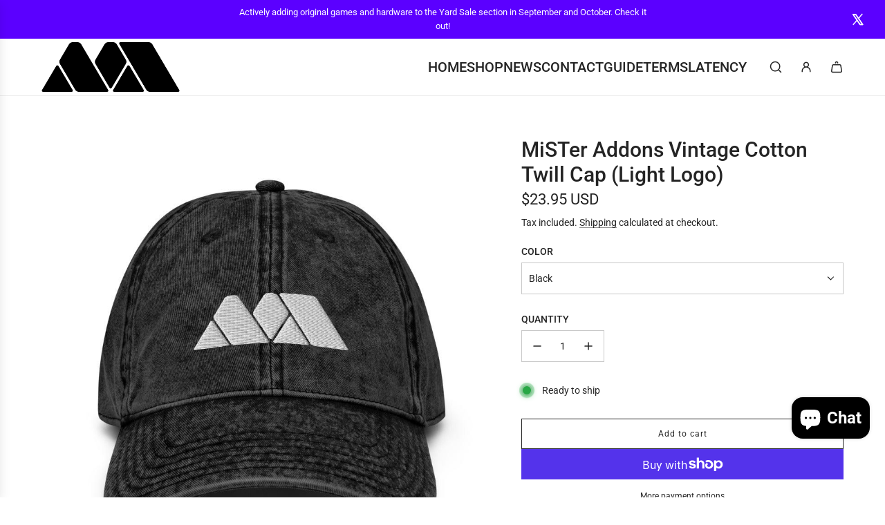

--- FILE ---
content_type: text/html; charset=utf-8
request_url: https://misteraddons.com/products/vintage-cotton-twill-cap-1
body_size: 62562
content:
<!doctype html>
<html class="no-js" lang="en">
<head>
  <!-- Basic page needs ================================================== -->
  <meta charset="utf-8"><meta http-equiv="X-UA-Compatible" content="IE=edge">

  <link rel="preconnect" href="https://cdn.shopify.com" crossorigin><link rel="preconnect" href="https://fonts.shopifycdn.com" crossorigin><link href="//misteraddons.com/cdn/shop/t/44/assets/swiper-bundle.min.css?v=127370101718424465871722148358" rel="stylesheet" type="text/css" media="all" />
  <link href="//misteraddons.com/cdn/shop/t/44/assets/photoswipe.min.css?v=165459975419098386681722148358" rel="stylesheet" type="text/css" media="all" />
  <link href="//misteraddons.com/cdn/shop/t/44/assets/theme.min.css?v=79441683619403658221722148358" rel="stylesheet" type="text/css" media="all" />
  <link href="//misteraddons.com/cdn/shop/t/44/assets/custom.css?v=102493421877365237651722148358" rel="stylesheet" type="text/css" media="all" />

  

  

  
    <link rel="shortcut icon" href="//misteraddons.com/cdn/shop/files/New-MA-Logo_Favicon_32x32_5666557e-daba-4185-b04a-3c78478e5cf0.png?crop=center&height=180&v=1711943606&width=180" type="image/png">
    <link rel="apple-touch-icon" sizes="180x180" href="//misteraddons.com/cdn/shop/files/New-MA-Logo_Favicon_32x32_5666557e-daba-4185-b04a-3c78478e5cf0.png?crop=center&height=180&v=1711943606&width=180">
    <link rel="apple-touch-icon-precomposed" sizes="180x180" href="//misteraddons.com/cdn/shop/files/New-MA-Logo_Favicon_32x32_5666557e-daba-4185-b04a-3c78478e5cf0.png?crop=center&height=180&v=1711943606&width=180">
    <link rel="icon" type="image/png" sizes="32x32" href="//misteraddons.com/cdn/shop/files/New-MA-Logo_Favicon_32x32_5666557e-daba-4185-b04a-3c78478e5cf0.png?crop=center&height=32&v=1711943606&width=32">
    <link rel="icon" type="image/png" sizes="194x194" href="//misteraddons.com/cdn/shop/files/New-MA-Logo_Favicon_32x32_5666557e-daba-4185-b04a-3c78478e5cf0.png?crop=center&height=194&v=1711943606&width=194">
    <link rel="icon" type="image/png" sizes="192x192" href="//misteraddons.com/cdn/shop/files/New-MA-Logo_Favicon_32x32_5666557e-daba-4185-b04a-3c78478e5cf0.png?crop=center&height=192&v=1711943606&width=192">
    <link rel="icon" type="image/png" sizes="16x16" href="//misteraddons.com/cdn/shop/files/New-MA-Logo_Favicon_32x32_5666557e-daba-4185-b04a-3c78478e5cf0.png?crop=center&height=16&v=1711943606&width=16">
  

    <link rel="preload" as="font" href="//misteraddons.com/cdn/fonts/roboto/roboto_n5.250d51708d76acbac296b0e21ede8f81de4e37aa.woff2" type="font/woff2" crossorigin>
    

    <link rel="preload" as="font" href="//misteraddons.com/cdn/fonts/roboto/roboto_n4.2019d890f07b1852f56ce63ba45b2db45d852cba.woff2" type="font/woff2" crossorigin>
    
<!-- Title and description ================================================== -->
  <title>
    MiSTer Addons Vintage Cotton Twill Cap (Light Logo)
  </title>

  
    <meta name="description" content="Everybody knows that dad caps are no longer just for dads, so get an embroidered cotton twill cap for yourself! This one&#39;s really special thanks to the intricate embroidery detail and the washed out vintage feel. • 100% cotton twill • 6-panel unstructured cap with a low profile • 6 sewn eyelets • Black sweatband • Meta">
  

  <!-- Helpers ================================================== -->
  <!-- /snippets/social-meta-tags.liquid -->


<meta property="og:site_name" content="MiSTer Addons">
<meta property="og:url" content="https://misteraddons.com/products/vintage-cotton-twill-cap-1">
<meta property="og:title" content="MiSTer Addons Vintage Cotton Twill Cap (Light Logo)">
<meta property="og:type" content="product">
<meta property="og:description" content="Everybody knows that dad caps are no longer just for dads, so get an embroidered cotton twill cap for yourself! This one&#39;s really special thanks to the intricate embroidery detail and the washed out vintage feel. • 100% cotton twill • 6-panel unstructured cap with a low profile • 6 sewn eyelets • Black sweatband • Meta">

  <meta property="og:price:amount" content="23.95">
  <meta property="og:price:currency" content="USD">

<meta property="og:image" content="http://misteraddons.com/cdn/shop/products/vintage-cap-black-front-6224f6027fa6b.jpg?v=1706142957"><meta property="og:image" content="http://misteraddons.com/cdn/shop/products/vintage-cap-navy-front-6224f6027fc92.jpg?v=1706142959"><meta property="og:image" content="http://misteraddons.com/cdn/shop/products/vintage-cap-maroon-front-6224f6027feac.jpg?v=1706142962">
<meta property="og:image:alt" content="MiSTer Addons Vintage Cotton Twill Cap (Light Logo) - MiSTer Addons"><meta property="og:image:alt" content="MiSTer Addons Vintage Cotton Twill Cap (Light Logo) - MiSTer Addons"><meta property="og:image:alt" content="MiSTer Addons Vintage Cotton Twill Cap (Light Logo) - MiSTer Addons">
<meta property="og:image:secure_url" content="https://misteraddons.com/cdn/shop/products/vintage-cap-black-front-6224f6027fa6b.jpg?v=1706142957"><meta property="og:image:secure_url" content="https://misteraddons.com/cdn/shop/products/vintage-cap-navy-front-6224f6027fc92.jpg?v=1706142959"><meta property="og:image:secure_url" content="https://misteraddons.com/cdn/shop/products/vintage-cap-maroon-front-6224f6027feac.jpg?v=1706142962">


  <meta name="x:site" content="@misteraddons">

<meta name="x:card" content="summary_large_image">
<meta name="x:title" content="MiSTer Addons Vintage Cotton Twill Cap (Light Logo)">
<meta name="x:description" content="Everybody knows that dad caps are no longer just for dads, so get an embroidered cotton twill cap for yourself! This one&#39;s really special thanks to the intricate embroidery detail and the washed out vintage feel. • 100% cotton twill • 6-panel unstructured cap with a low profile • 6 sewn eyelets • Black sweatband • Meta">

  <link rel="canonical" href="https://misteraddons.com/products/vintage-cotton-twill-cap-1"/>
  <meta name="viewport" content="width=device-width, initial-scale=1, shrink-to-fit=no">
  <meta name="theme-color" content="#242424">

  <!-- CSS ================================================== -->
  <style>
/*============================================================================
  #Typography
==============================================================================*/






@font-face {
  font-family: Roboto;
  font-weight: 500;
  font-style: normal;
  font-display: swap;
  src: url("//misteraddons.com/cdn/fonts/roboto/roboto_n5.250d51708d76acbac296b0e21ede8f81de4e37aa.woff2") format("woff2"),
       url("//misteraddons.com/cdn/fonts/roboto/roboto_n5.535e8c56f4cbbdea416167af50ab0ff1360a3949.woff") format("woff");
}

@font-face {
  font-family: Roboto;
  font-weight: 400;
  font-style: normal;
  font-display: swap;
  src: url("//misteraddons.com/cdn/fonts/roboto/roboto_n4.2019d890f07b1852f56ce63ba45b2db45d852cba.woff2") format("woff2"),
       url("//misteraddons.com/cdn/fonts/roboto/roboto_n4.238690e0007583582327135619c5f7971652fa9d.woff") format("woff");
}


  @font-face {
  font-family: Roboto;
  font-weight: 700;
  font-style: normal;
  font-display: swap;
  src: url("//misteraddons.com/cdn/fonts/roboto/roboto_n7.f38007a10afbbde8976c4056bfe890710d51dec2.woff2") format("woff2"),
       url("//misteraddons.com/cdn/fonts/roboto/roboto_n7.94bfdd3e80c7be00e128703d245c207769d763f9.woff") format("woff");
}




  @font-face {
  font-family: Roboto;
  font-weight: 700;
  font-style: normal;
  font-display: swap;
  src: url("//misteraddons.com/cdn/fonts/roboto/roboto_n7.f38007a10afbbde8976c4056bfe890710d51dec2.woff2") format("woff2"),
       url("//misteraddons.com/cdn/fonts/roboto/roboto_n7.94bfdd3e80c7be00e128703d245c207769d763f9.woff") format("woff");
}




  @font-face {
  font-family: Roboto;
  font-weight: 400;
  font-style: italic;
  font-display: swap;
  src: url("//misteraddons.com/cdn/fonts/roboto/roboto_i4.57ce898ccda22ee84f49e6b57ae302250655e2d4.woff2") format("woff2"),
       url("//misteraddons.com/cdn/fonts/roboto/roboto_i4.b21f3bd061cbcb83b824ae8c7671a82587b264bf.woff") format("woff");
}




  @font-face {
  font-family: Roboto;
  font-weight: 700;
  font-style: italic;
  font-display: swap;
  src: url("//misteraddons.com/cdn/fonts/roboto/roboto_i7.7ccaf9410746f2c53340607c42c43f90a9005937.woff2") format("woff2"),
       url("//misteraddons.com/cdn/fonts/roboto/roboto_i7.49ec21cdd7148292bffea74c62c0df6e93551516.woff") format("woff");
}









/*============================================================================
  #General Variables
==============================================================================*/

:root {

  --font-weight-normal: 400;
  --font-weight-bold: 700;
  --font-weight-header-bold: 700;

  --header-font-stack: Roboto, sans-serif;
  --header-font-weight: 500;
  --header-font-style: normal;
  --header-text-size: 24;
  --header-text-size-px: 24px;
  --header-mobile-text-size-px: 22px;

  --header-font-case: uppercase;
  --header-font-size: 20;
  --header-font-size-px: 20px;

  --heading-spacing: 0.0em;
  --heading-line-height: 1.2;
  --heading-font-case: normal;
  --heading-font-stack: FontDrop;

  --body-font-stack: Roboto, sans-serif;
  --body-font-weight: 400;
  --body-font-style: normal;

  --button-font-stack: Roboto, sans-serif;
  --button-font-weight: 400;
  --button-font-style: normal;

  --label-font-stack: Roboto, sans-serif;
  --label-font-weight: 500;
  --label-font-style: normal;
  --label-font-case: uppercase;
  --label-spacing: 0px;

  --navigation-font-stack: Roboto, sans-serif;
  --navigation-font-weight: 500;
  --navigation-font-style: normal;
  --navigation-font-letter-spacing: 0;

  --base-font-size-int: 14;
  --base-font-size: 14px;

  --body-font-size-12-to-em: 0.86em;
  --body-font-size-16-to-em: 1.14em;
  --body-font-size-22-to-em: 1.57em;
  --body-font-size-28-to-em: 2.0em;
  --body-font-size-36-to-em: 2.57em;

  /* Heading Sizes */

  
  --h1-size: 30px;
  --h2-size: 24px;
  --h3-size: 21px;
  --h4-size: 18px;
  --h5-size: 16px;
  --h6-size: 16px;

  --sale-badge-color: #494949;
  --sold-out-badge-color: #494949;
  --custom-badge-color: #494949;
  --preorder-badge-color: #494949;
  --badge-font-color: #fff;

  --primary-btn-text-color: #fff;
  --primary-btn-text-color-opacity50: rgba(255, 255, 255, 0.5);
  --primary-btn-bg-color: #242424;
  --primary-btn-bg-color-opacity50: rgba(36, 36, 36, 0.5);

  --button-text-case: none;
  --button-font-size: 12;
  --button-font-size-px: 12px;
  --button-text-spacing-px: 1px;

  
    --text-line-clamp: none;
  

  

  --text-color: #242424;
  --text-color-lighten5: #313131;
  --text-color-lighten70: #d7d7d7;
  --text-color-transparent05: rgba(36, 36, 36, 0.05);
  --text-color-transparent10: rgba(36, 36, 36, 0.1);
  --text-color-transparent15: rgba(36, 36, 36, 0.15);
  --text-color-transparent25: rgba(36, 36, 36, 0.25);
  --text-color-transparent30: rgba(36, 36, 36, 0.3);
  --text-color-transparent40: rgba(36, 36, 36, 0.4);
  --text-color-transparent50: rgba(36, 36, 36, 0.5);
  --text-color-transparent5: rgba(36, 36, 36, 0.5);
  --text-color-transparent6: rgba(36, 36, 36, 0.6);
  --text-color-transparent7: rgba(36, 36, 36, 0.7);
  --text-color-transparent8: rgba(36, 36, 36, 0.8);

  
    --heading-xl-font-size: 24px;
    --heading-l-font-size: 22px;
    --subheading-font-size: 16px;
  

  
    --small-body-font-size: 12px;
  

  --link-color: #242424;
  --on-sale-color: #ca1818;

  --body-color: #fff;
  --body-color-darken10: #e6e6e6;
  --body-color-transparent00: rgba(255, 255, 255, 0);
  --body-color-transparent50: rgba(255, 255, 255, 0.5);
  --body-color-transparent90: rgba(255, 255, 255, 0.9);

  --body-secondary-color: #f8f8f8;
  --body-secondary-color-transparent00: rgba(248, 248, 248, 0);
  --body-secondary-color-darken05: #ebebeb;

  --color-primary-background: #fff;
  --color-primary-background-rgb: 255, 255, 255;
  --color-secondary-background: #f8f8f8;

  --border-color: rgba(36, 36, 36, 0.25);
  --link-border-color: rgba(36, 36, 36, 0.5);
  --border-color-darken10: #0a0a0a;

  --header-color: #fff;
  --header-color-darken5: #f2f2f2;

  --header-border-color: #eeeeee;

  --announcement-text-size: 13px;
  --announcement-text-spacing: 0px;

  --logo-font-size: 18px;

  --overlay-header-text-color: #fff;
  --nav-text-color: #242424;
  --nav-text-color-transparent10: rgba(36, 36, 36, 0.1);
  --nav-text-color-transparent30: rgba(36, 36, 36, 0.3);
  --nav-text-hover: #BEBEBE;

  --color-scheme-light-background: #f1f2f3;
  --color-scheme-light-background-transparent50: rgba(241, 242, 243, 0.5);
  --color-scheme-light-background-lighten5: #ffffff;
  --color-scheme-light-background-rgb: 241, 242, 243;
  --color-scheme-light-text: #242424;
  --color-scheme-light-text-transparent10: rgba(36, 36, 36, 0.1);
  --color-scheme-light-text-transparent25: rgba(36, 36, 36, 0.25);
  --color-scheme-light-text-transparent40: rgba(36, 36, 36, 0.4);
  --color-scheme-light-text-transparent50: rgba(36, 36, 36, 0.5);
  --color-scheme-light-text-transparent60: rgba(36, 36, 36, 0.6);

  --color-scheme-feature-background: #c1c1c2;
  --color-scheme-feature-background-transparent50: rgba(193, 193, 194, 0.5);
  --color-scheme-feature-background-lighten5: #cececf;
  --color-scheme-feature-background-rgb: 193, 193, 194;
  --color-scheme-feature-text: #242424;
  --color-scheme-feature-text-transparent10: rgba(36, 36, 36, 0.1);
  --color-scheme-feature-text-transparent25: rgba(36, 36, 36, 0.25);
  --color-scheme-feature-text-transparent40: rgba(36, 36, 36, 0.4);
  --color-scheme-feature-text-transparent50: rgba(36, 36, 36, 0.5);
  --color-scheme-feature-text-transparent60: rgba(36, 36, 36, 0.6);

  --homepage-sections-accent-secondary-color-transparent60: rgba(36, 36, 36, 0.6);

  --color-scheme-dark-background: #242424;
  --color-scheme-dark-background-transparent50: rgba(36, 36, 36, 0.5);
  --color-scheme-dark-background-rgb: 36, 36, 36;
  --color-scheme-dark-text: #fff;
  --color-scheme-dark-text-transparent10: rgba(255, 255, 255, 0.1);
  --color-scheme-dark-text-transparent25: rgba(255, 255, 255, 0.25);
  --color-scheme-dark-text-transparent40: rgba(255, 255, 255, 0.4);
  --color-scheme-dark-text-transparent50: rgba(255, 255, 255, 0.5);
  --color-scheme-dark-text-transparent60: rgba(255, 255, 255, 0.6);

  --filter-bg-color: rgba(36, 36, 36, 0.1);

  --menu-drawer-color: #fff;
  --menu-drawer-color-darken5: #f2f2f2;
  --menu-drawer-text-color: #242424;
  --menu-drawer-text-color-transparent10: rgba(36, 36, 36, 0.1);
  --menu-drawer-text-color-transparent30: rgba(36, 36, 36, 0.3);
  --menu-drawer-border-color: rgba(36, 36, 36, 0.25);
  --menu-drawer-text-hover-color: #9F9F9F;

  --cart-drawer-color: #fff;
  --cart-drawer-text-color: #242424;
  --cart-drawer-text-color-transparent10: rgba(36, 36, 36, 0.1);
  --cart-drawer-text-color-transparent25: rgba(36, 36, 36, 0.25);
  --cart-drawer-text-color-transparent50: rgba(36, 36, 36, 0.5);
  --cart-drawer-text-color-lighten10: #3e3e3e;
  --cart-drawer-border-color: rgba(36, 36, 36, 0.25);

  --fancybox-overlay: url('//misteraddons.com/cdn/shop/t/44/assets/fancybox_overlay.png?v=61793926319831825281722148358');

  --success-color: #28a745;
  --error-color: #DC3545;
  --warning-color: #EB9247;

  /* Shop Pay Installments variables */
  --color-body: #f8f8f8;
  --color-bg: #f8f8f8;
}
</style>

  <style data-shopify>
    *,
    *::before,
    *::after {
      box-sizing: inherit;
    }

    html {
      box-sizing: border-box;
      background-color: var(--body-color);
      height: 100%;
      margin: 0;
    }

    body {
      background-color: var(--body-color);
      min-height: 100%;
      margin: 0;
      display: grid;
      grid-template-rows: auto auto 1fr auto;
      grid-template-columns: 100%;
      overflow-x: hidden;
    }

    .sr-only {
      position: absolute;
      width: 1px;
      height: 1px;
      padding: 0;
      margin: -1px;
      overflow: hidden;
      clip: rect(0, 0, 0, 0);
      border: 0;
    }

    .sr-only-focusable:active, .sr-only-focusable:focus {
      position: static;
      width: auto;
      height: auto;
      margin: 0;
      overflow: visible;
      clip: auto;
    }
  </style>

  <!-- Header hook for plugins ================================================== -->
  <script type="28e634a3c968e1aced664b25-text/javascript">window.performance && window.performance.mark && window.performance.mark('shopify.content_for_header.start');</script><meta name="google-site-verification" content="Ujc500Dtj9IUTFlsBtNkWJj9ZOtxcxCsJLtqaMq2rj0">
<meta name="facebook-domain-verification" content="5803p1fn672wuilsgi9zrudvvz2czs">
<meta name="facebook-domain-verification" content="b2ixxwk7k4luyf77cddbrhtmy96vgy">
<meta id="shopify-digital-wallet" name="shopify-digital-wallet" content="/37474992261/digital_wallets/dialog">
<meta name="shopify-checkout-api-token" content="1a24b2c2398eccc62e67fb9119bdef64">
<meta id="in-context-paypal-metadata" data-shop-id="37474992261" data-venmo-supported="false" data-environment="production" data-locale="en_US" data-paypal-v4="true" data-currency="USD">
<link rel="alternate" hreflang="x-default" href="https://misteraddons.com/products/vintage-cotton-twill-cap-1">
<link rel="alternate" hreflang="fr" href="https://misteraddons.com/fr/products/vintage-cotton-twill-cap-1">
<link rel="alternate" hreflang="es" href="https://misteraddons.com/es/products/vintage-cotton-twill-cap-1">
<link rel="alternate" type="application/json+oembed" href="https://misteraddons.com/products/vintage-cotton-twill-cap-1.oembed">
<script async="async" src="/checkouts/internal/preloads.js?locale=en-US" type="28e634a3c968e1aced664b25-text/javascript"></script>
<link rel="preconnect" href="https://shop.app" crossorigin="anonymous">
<script async="async" src="https://shop.app/checkouts/internal/preloads.js?locale=en-US&shop_id=37474992261" crossorigin="anonymous" type="28e634a3c968e1aced664b25-text/javascript"></script>
<script id="apple-pay-shop-capabilities" type="application/json">{"shopId":37474992261,"countryCode":"US","currencyCode":"USD","merchantCapabilities":["supports3DS"],"merchantId":"gid:\/\/shopify\/Shop\/37474992261","merchantName":"MiSTer Addons","requiredBillingContactFields":["postalAddress","email"],"requiredShippingContactFields":["postalAddress","email"],"shippingType":"shipping","supportedNetworks":["visa","masterCard","amex","discover","elo","jcb"],"total":{"type":"pending","label":"MiSTer Addons","amount":"1.00"},"shopifyPaymentsEnabled":true,"supportsSubscriptions":true}</script>
<script id="shopify-features" type="application/json">{"accessToken":"1a24b2c2398eccc62e67fb9119bdef64","betas":["rich-media-storefront-analytics"],"domain":"misteraddons.com","predictiveSearch":true,"shopId":37474992261,"locale":"en"}</script>
<script type="28e634a3c968e1aced664b25-text/javascript">var Shopify = Shopify || {};
Shopify.shop = "mister-fpga.myshopify.com";
Shopify.locale = "en";
Shopify.currency = {"active":"USD","rate":"1.0"};
Shopify.country = "US";
Shopify.theme = {"name":"Influence V4.1.0 - 20240728","id":124977479813,"schema_name":"Influence","schema_version":"4.1.0","theme_store_id":1536,"role":"main"};
Shopify.theme.handle = "null";
Shopify.theme.style = {"id":null,"handle":null};
Shopify.cdnHost = "misteraddons.com/cdn";
Shopify.routes = Shopify.routes || {};
Shopify.routes.root = "/";</script>
<script type="28e634a3c968e1aced664b25-module">!function(o){(o.Shopify=o.Shopify||{}).modules=!0}(window);</script>
<script type="28e634a3c968e1aced664b25-text/javascript">!function(o){function n(){var o=[];function n(){o.push(Array.prototype.slice.apply(arguments))}return n.q=o,n}var t=o.Shopify=o.Shopify||{};t.loadFeatures=n(),t.autoloadFeatures=n()}(window);</script>
<script type="28e634a3c968e1aced664b25-text/javascript">
  window.ShopifyPay = window.ShopifyPay || {};
  window.ShopifyPay.apiHost = "shop.app\/pay";
  window.ShopifyPay.redirectState = null;
</script>
<script id="shop-js-analytics" type="application/json">{"pageType":"product"}</script>
<script defer="defer" async type="28e634a3c968e1aced664b25-module" src="//misteraddons.com/cdn/shopifycloud/shop-js/modules/v2/client.init-shop-cart-sync_DGjqyID6.en.esm.js"></script>
<script defer="defer" async type="28e634a3c968e1aced664b25-module" src="//misteraddons.com/cdn/shopifycloud/shop-js/modules/v2/chunk.common_CM5e3XYf.esm.js"></script>
<script type="28e634a3c968e1aced664b25-module">
  await import("//misteraddons.com/cdn/shopifycloud/shop-js/modules/v2/client.init-shop-cart-sync_DGjqyID6.en.esm.js");
await import("//misteraddons.com/cdn/shopifycloud/shop-js/modules/v2/chunk.common_CM5e3XYf.esm.js");

  window.Shopify.SignInWithShop?.initShopCartSync?.({"fedCMEnabled":true,"windoidEnabled":true});

</script>
<script defer="defer" async type="28e634a3c968e1aced664b25-module" src="//misteraddons.com/cdn/shopifycloud/shop-js/modules/v2/client.payment-terms_C8iL647G.en.esm.js"></script>
<script defer="defer" async type="28e634a3c968e1aced664b25-module" src="//misteraddons.com/cdn/shopifycloud/shop-js/modules/v2/chunk.common_CM5e3XYf.esm.js"></script>
<script defer="defer" async type="28e634a3c968e1aced664b25-module" src="//misteraddons.com/cdn/shopifycloud/shop-js/modules/v2/chunk.modal_Dl937Oy4.esm.js"></script>
<script type="28e634a3c968e1aced664b25-module">
  await import("//misteraddons.com/cdn/shopifycloud/shop-js/modules/v2/client.payment-terms_C8iL647G.en.esm.js");
await import("//misteraddons.com/cdn/shopifycloud/shop-js/modules/v2/chunk.common_CM5e3XYf.esm.js");
await import("//misteraddons.com/cdn/shopifycloud/shop-js/modules/v2/chunk.modal_Dl937Oy4.esm.js");

  
</script>
<script type="28e634a3c968e1aced664b25-text/javascript">
  window.Shopify = window.Shopify || {};
  if (!window.Shopify.featureAssets) window.Shopify.featureAssets = {};
  window.Shopify.featureAssets['shop-js'] = {"shop-cart-sync":["modules/v2/client.shop-cart-sync_DS_n0f7A.en.esm.js","modules/v2/chunk.common_CM5e3XYf.esm.js"],"shop-button":["modules/v2/client.shop-button_CNT-NO5k.en.esm.js","modules/v2/chunk.common_CM5e3XYf.esm.js"],"init-fed-cm":["modules/v2/client.init-fed-cm_iCBVkvTB.en.esm.js","modules/v2/chunk.common_CM5e3XYf.esm.js"],"shop-cash-offers":["modules/v2/client.shop-cash-offers_Bicqpat5.en.esm.js","modules/v2/chunk.common_CM5e3XYf.esm.js","modules/v2/chunk.modal_Dl937Oy4.esm.js"],"avatar":["modules/v2/client.avatar_BTnouDA3.en.esm.js"],"init-windoid":["modules/v2/client.init-windoid_BqfVjynn.en.esm.js","modules/v2/chunk.common_CM5e3XYf.esm.js"],"init-shop-email-lookup-coordinator":["modules/v2/client.init-shop-email-lookup-coordinator_CrkkCzDo.en.esm.js","modules/v2/chunk.common_CM5e3XYf.esm.js"],"shop-toast-manager":["modules/v2/client.shop-toast-manager_HMMtSVHE.en.esm.js","modules/v2/chunk.common_CM5e3XYf.esm.js"],"pay-button":["modules/v2/client.pay-button_B57g7222.en.esm.js","modules/v2/chunk.common_CM5e3XYf.esm.js"],"shop-login-button":["modules/v2/client.shop-login-button_CZKuy_To.en.esm.js","modules/v2/chunk.common_CM5e3XYf.esm.js","modules/v2/chunk.modal_Dl937Oy4.esm.js"],"init-shop-cart-sync":["modules/v2/client.init-shop-cart-sync_DGjqyID6.en.esm.js","modules/v2/chunk.common_CM5e3XYf.esm.js"],"init-customer-accounts":["modules/v2/client.init-customer-accounts_CxJ7KIEv.en.esm.js","modules/v2/client.shop-login-button_CZKuy_To.en.esm.js","modules/v2/chunk.common_CM5e3XYf.esm.js","modules/v2/chunk.modal_Dl937Oy4.esm.js"],"init-shop-for-new-customer-accounts":["modules/v2/client.init-shop-for-new-customer-accounts_BDK66bKM.en.esm.js","modules/v2/client.shop-login-button_CZKuy_To.en.esm.js","modules/v2/chunk.common_CM5e3XYf.esm.js","modules/v2/chunk.modal_Dl937Oy4.esm.js"],"lead-capture":["modules/v2/client.lead-capture_QF_QcTqn.en.esm.js","modules/v2/chunk.common_CM5e3XYf.esm.js","modules/v2/chunk.modal_Dl937Oy4.esm.js"],"shop-follow-button":["modules/v2/client.shop-follow-button_Cgw6zD7w.en.esm.js","modules/v2/chunk.common_CM5e3XYf.esm.js","modules/v2/chunk.modal_Dl937Oy4.esm.js"],"checkout-modal":["modules/v2/client.checkout-modal_r-P2WYUC.en.esm.js","modules/v2/chunk.common_CM5e3XYf.esm.js","modules/v2/chunk.modal_Dl937Oy4.esm.js"],"init-customer-accounts-sign-up":["modules/v2/client.init-customer-accounts-sign-up_fcc8iru1.en.esm.js","modules/v2/client.shop-login-button_CZKuy_To.en.esm.js","modules/v2/chunk.common_CM5e3XYf.esm.js","modules/v2/chunk.modal_Dl937Oy4.esm.js"],"shop-login":["modules/v2/client.shop-login_CJN-CB3q.en.esm.js","modules/v2/chunk.common_CM5e3XYf.esm.js","modules/v2/chunk.modal_Dl937Oy4.esm.js"],"payment-terms":["modules/v2/client.payment-terms_C8iL647G.en.esm.js","modules/v2/chunk.common_CM5e3XYf.esm.js","modules/v2/chunk.modal_Dl937Oy4.esm.js"]};
</script>
<script type="28e634a3c968e1aced664b25-text/javascript">(function() {
  var isLoaded = false;
  function asyncLoad() {
    if (isLoaded) return;
    isLoaded = true;
    var urls = ["https:\/\/swymv3pro-01.azureedge.net\/code\/swym-shopify.js?shop=mister-fpga.myshopify.com","\/\/shopify.privy.com\/widget.js?shop=mister-fpga.myshopify.com","\/\/cdn.shopify.com\/proxy\/5ae94cc322df6afedb8a6796615bf905806ecb3a88bf37836a0953be9587b668\/static.cdn.printful.com\/static\/js\/external\/shopify-product-customizer.js?v=0.28\u0026shop=mister-fpga.myshopify.com\u0026sp-cache-control=cHVibGljLCBtYXgtYWdlPTkwMA","https:\/\/cdn-bundler.nice-team.net\/app\/js\/bundler.js?shop=mister-fpga.myshopify.com","https:\/\/static.klaviyo.com\/onsite\/js\/XXJm8x\/klaviyo.js?company_id=XXJm8x\u0026shop=mister-fpga.myshopify.com"];
    for (var i = 0; i < urls.length; i++) {
      var s = document.createElement('script');
      s.type = 'text/javascript';
      s.async = true;
      s.src = urls[i];
      var x = document.getElementsByTagName('script')[0];
      x.parentNode.insertBefore(s, x);
    }
  };
  if(window.attachEvent) {
    window.attachEvent('onload', asyncLoad);
  } else {
    window.addEventListener('load', asyncLoad, false);
  }
})();</script>
<script id="__st" type="28e634a3c968e1aced664b25-text/javascript">var __st={"a":37474992261,"offset":-25200,"reqid":"fc87a62f-01b1-47b7-b958-3d6e14bb8e1e-1766021519","pageurl":"misteraddons.com\/products\/vintage-cotton-twill-cap-1","u":"f92e47548ee5","p":"product","rtyp":"product","rid":6662897434757};</script>
<script type="28e634a3c968e1aced664b25-text/javascript">window.ShopifyPaypalV4VisibilityTracking = true;</script>
<script id="captcha-bootstrap" type="28e634a3c968e1aced664b25-text/javascript">!function(){'use strict';const t='contact',e='account',n='new_comment',o=[[t,t],['blogs',n],['comments',n],[t,'customer']],c=[[e,'customer_login'],[e,'guest_login'],[e,'recover_customer_password'],[e,'create_customer']],r=t=>t.map((([t,e])=>`form[action*='/${t}']:not([data-nocaptcha='true']) input[name='form_type'][value='${e}']`)).join(','),a=t=>()=>t?[...document.querySelectorAll(t)].map((t=>t.form)):[];function s(){const t=[...o],e=r(t);return a(e)}const i='password',u='form_key',d=['recaptcha-v3-token','g-recaptcha-response','h-captcha-response',i],f=()=>{try{return window.sessionStorage}catch{return}},m='__shopify_v',_=t=>t.elements[u];function p(t,e,n=!1){try{const o=window.sessionStorage,c=JSON.parse(o.getItem(e)),{data:r}=function(t){const{data:e,action:n}=t;return t[m]||n?{data:e,action:n}:{data:t,action:n}}(c);for(const[e,n]of Object.entries(r))t.elements[e]&&(t.elements[e].value=n);n&&o.removeItem(e)}catch(o){console.error('form repopulation failed',{error:o})}}const l='form_type',E='cptcha';function T(t){t.dataset[E]=!0}const w=window,h=w.document,L='Shopify',v='ce_forms',y='captcha';let A=!1;((t,e)=>{const n=(g='f06e6c50-85a8-45c8-87d0-21a2b65856fe',I='https://cdn.shopify.com/shopifycloud/storefront-forms-hcaptcha/ce_storefront_forms_captcha_hcaptcha.v1.5.2.iife.js',D={infoText:'Protected by hCaptcha',privacyText:'Privacy',termsText:'Terms'},(t,e,n)=>{const o=w[L][v],c=o.bindForm;if(c)return c(t,g,e,D).then(n);var r;o.q.push([[t,g,e,D],n]),r=I,A||(h.body.append(Object.assign(h.createElement('script'),{id:'captcha-provider',async:!0,src:r})),A=!0)});var g,I,D;w[L]=w[L]||{},w[L][v]=w[L][v]||{},w[L][v].q=[],w[L][y]=w[L][y]||{},w[L][y].protect=function(t,e){n(t,void 0,e),T(t)},Object.freeze(w[L][y]),function(t,e,n,w,h,L){const[v,y,A,g]=function(t,e,n){const i=e?o:[],u=t?c:[],d=[...i,...u],f=r(d),m=r(i),_=r(d.filter((([t,e])=>n.includes(e))));return[a(f),a(m),a(_),s()]}(w,h,L),I=t=>{const e=t.target;return e instanceof HTMLFormElement?e:e&&e.form},D=t=>v().includes(t);t.addEventListener('submit',(t=>{const e=I(t);if(!e)return;const n=D(e)&&!e.dataset.hcaptchaBound&&!e.dataset.recaptchaBound,o=_(e),c=g().includes(e)&&(!o||!o.value);(n||c)&&t.preventDefault(),c&&!n&&(function(t){try{if(!f())return;!function(t){const e=f();if(!e)return;const n=_(t);if(!n)return;const o=n.value;o&&e.removeItem(o)}(t);const e=Array.from(Array(32),(()=>Math.random().toString(36)[2])).join('');!function(t,e){_(t)||t.append(Object.assign(document.createElement('input'),{type:'hidden',name:u})),t.elements[u].value=e}(t,e),function(t,e){const n=f();if(!n)return;const o=[...t.querySelectorAll(`input[type='${i}']`)].map((({name:t})=>t)),c=[...d,...o],r={};for(const[a,s]of new FormData(t).entries())c.includes(a)||(r[a]=s);n.setItem(e,JSON.stringify({[m]:1,action:t.action,data:r}))}(t,e)}catch(e){console.error('failed to persist form',e)}}(e),e.submit())}));const S=(t,e)=>{t&&!t.dataset[E]&&(n(t,e.some((e=>e===t))),T(t))};for(const o of['focusin','change'])t.addEventListener(o,(t=>{const e=I(t);D(e)&&S(e,y())}));const B=e.get('form_key'),M=e.get(l),P=B&&M;t.addEventListener('DOMContentLoaded',(()=>{const t=y();if(P)for(const e of t)e.elements[l].value===M&&p(e,B);[...new Set([...A(),...v().filter((t=>'true'===t.dataset.shopifyCaptcha))])].forEach((e=>S(e,t)))}))}(h,new URLSearchParams(w.location.search),n,t,e,['guest_login'])})(!0,!0)}();</script>
<script integrity="sha256-52AcMU7V7pcBOXWImdc/TAGTFKeNjmkeM1Pvks/DTgc=" data-source-attribution="shopify.loadfeatures" defer="defer" src="//misteraddons.com/cdn/shopifycloud/storefront/assets/storefront/load_feature-81c60534.js" crossorigin="anonymous" type="28e634a3c968e1aced664b25-text/javascript"></script>
<script crossorigin="anonymous" defer="defer" src="//misteraddons.com/cdn/shopifycloud/storefront/assets/shopify_pay/storefront-65b4c6d7.js?v=20250812" type="28e634a3c968e1aced664b25-text/javascript"></script>
<script data-source-attribution="shopify.dynamic_checkout.dynamic.init" type="28e634a3c968e1aced664b25-text/javascript">var Shopify=Shopify||{};Shopify.PaymentButton=Shopify.PaymentButton||{isStorefrontPortableWallets:!0,init:function(){window.Shopify.PaymentButton.init=function(){};var t=document.createElement("script");t.src="https://misteraddons.com/cdn/shopifycloud/portable-wallets/latest/portable-wallets.en.js",t.type="module",document.head.appendChild(t)}};
</script>
<script data-source-attribution="shopify.dynamic_checkout.buyer_consent" type="28e634a3c968e1aced664b25-text/javascript">
  function portableWalletsHideBuyerConsent(e){var t=document.getElementById("shopify-buyer-consent"),n=document.getElementById("shopify-subscription-policy-button");t&&n&&(t.classList.add("hidden"),t.setAttribute("aria-hidden","true"),n.removeEventListener("click",e))}function portableWalletsShowBuyerConsent(e){var t=document.getElementById("shopify-buyer-consent"),n=document.getElementById("shopify-subscription-policy-button");t&&n&&(t.classList.remove("hidden"),t.removeAttribute("aria-hidden"),n.addEventListener("click",e))}window.Shopify?.PaymentButton&&(window.Shopify.PaymentButton.hideBuyerConsent=portableWalletsHideBuyerConsent,window.Shopify.PaymentButton.showBuyerConsent=portableWalletsShowBuyerConsent);
</script>
<script type="28e634a3c968e1aced664b25-text/javascript">
  function portableWalletsCleanup(e){e&&e.src&&console.error("Failed to load portable wallets script "+e.src);var t=document.querySelectorAll("shopify-accelerated-checkout .shopify-payment-button__skeleton, shopify-accelerated-checkout-cart .wallet-cart-button__skeleton"),e=document.getElementById("shopify-buyer-consent");for(let e=0;e<t.length;e++)t[e].remove();e&&e.remove()}function portableWalletsNotLoadedAsModule(e){e instanceof ErrorEvent&&"string"==typeof e.message&&e.message.includes("import.meta")&&"string"==typeof e.filename&&e.filename.includes("portable-wallets")&&(window.removeEventListener("error",portableWalletsNotLoadedAsModule),window.Shopify.PaymentButton.failedToLoad=e,"loading"===document.readyState?document.addEventListener("DOMContentLoaded",window.Shopify.PaymentButton.init):window.Shopify.PaymentButton.init())}window.addEventListener("error",portableWalletsNotLoadedAsModule);
</script>

<script type="28e634a3c968e1aced664b25-module" src="https://misteraddons.com/cdn/shopifycloud/portable-wallets/latest/portable-wallets.en.js" onError="portableWalletsCleanup(this)" crossorigin="anonymous"></script>
<script nomodule type="28e634a3c968e1aced664b25-text/javascript">
  document.addEventListener("DOMContentLoaded", portableWalletsCleanup);
</script>

<script id='scb4127' type="28e634a3c968e1aced664b25-text/javascript" async='' src='https://misteraddons.com/cdn/shopifycloud/privacy-banner/storefront-banner.js'></script><link id="shopify-accelerated-checkout-styles" rel="stylesheet" media="screen" href="https://misteraddons.com/cdn/shopifycloud/portable-wallets/latest/accelerated-checkout-backwards-compat.css" crossorigin="anonymous">
<style id="shopify-accelerated-checkout-cart">
        #shopify-buyer-consent {
  margin-top: 1em;
  display: inline-block;
  width: 100%;
}

#shopify-buyer-consent.hidden {
  display: none;
}

#shopify-subscription-policy-button {
  background: none;
  border: none;
  padding: 0;
  text-decoration: underline;
  font-size: inherit;
  cursor: pointer;
}

#shopify-subscription-policy-button::before {
  box-shadow: none;
}

      </style>

<script type="28e634a3c968e1aced664b25-text/javascript">window.performance && window.performance.mark && window.performance.mark('shopify.content_for_header.end');</script><script id="shop-promise-product" type="application/json">
  {
    "productId": "6662897434757",
    "variantId": "39693857292421"
  }
</script>
<script id="shop-promise-features" type="application/json">
  {
    "supportedPromiseBrands": ["buy_with_prime"],
    "f_5cb1890c3ae0e7318d5a1f3355e08094": false,
    "f_b9ba94d16a7d18ccd91d68be01e37df6": true,
    "f_d6a5ed9e446fe634f81a0afc12242e13": false,
    "bwpPdpKillswitchEnabled": false
  }
</script>
<script fetchpriority="high" defer="defer" src="https://misteraddons.com/cdn/shopifycloud/shop-promise-pdp/shop_promise_pdp.js?v=1" data-source-attribution="shopify.shop-promise-pdp" crossorigin="anonymous" type="28e634a3c968e1aced664b25-text/javascript"></script>
<link rel="preload" href="https://static-na.payments-amazon.com/checkout.js" as="script">


  <script defer src="//misteraddons.com/cdn/shop/t/44/assets/eventBus.js?v=100401504747444416941722148358" type="28e634a3c968e1aced664b25-text/javascript"></script>

  <script type="28e634a3c968e1aced664b25-text/javascript">
		window.wetheme = {
			name: 'Flow',
			webcomponentRegistry: {
        registry: {},
				checkScriptLoaded: function(key) {
					return window.wetheme.webcomponentRegistry.registry[key] ? true : false
				},
        register: function(registration) {
            if(!window.wetheme.webcomponentRegistry.checkScriptLoaded(registration.key)) {
              window.wetheme.webcomponentRegistry.registry[registration.key] = registration
            }
        }
      }
    };
	</script>

  

  

  <script type="28e634a3c968e1aced664b25-text/javascript">document.documentElement.className = document.documentElement.className.replace('no-js', 'js');</script>
<!-- BEGIN app block: shopify://apps/judge-me-reviews/blocks/judgeme_core/61ccd3b1-a9f2-4160-9fe9-4fec8413e5d8 --><!-- Start of Judge.me Core -->




<link rel="dns-prefetch" href="https://cdnwidget.judge.me">
<link rel="dns-prefetch" href="https://cdn.judge.me">
<link rel="dns-prefetch" href="https://cdn1.judge.me">
<link rel="dns-prefetch" href="https://api.judge.me">

<script data-cfasync='false' class='jdgm-settings-script'>window.jdgmSettings={"pagination":5,"disable_web_reviews":false,"badge_no_review_text":"No reviews","badge_n_reviews_text":"{{ n }} review/reviews","hide_badge_preview_if_no_reviews":true,"badge_hide_text":false,"enforce_center_preview_badge":false,"widget_title":"Customer Reviews","widget_open_form_text":"Write a review","widget_close_form_text":"Cancel review","widget_refresh_page_text":"Refresh page","widget_summary_text":"Based on {{ number_of_reviews }} review/reviews","widget_no_review_text":"Be the first to write a review","widget_name_field_text":"Name","widget_verified_name_field_text":"Verified Name (public)","widget_name_placeholder_text":"Enter your name (public)","widget_required_field_error_text":"This field is required.","widget_email_field_text":"Email","widget_verified_email_field_text":"Verified Email (private, can not be edited)","widget_email_placeholder_text":"Enter your email (private)","widget_email_field_error_text":"Please enter a valid email address.","widget_rating_field_text":"Rating","widget_review_title_field_text":"Review Title","widget_review_title_placeholder_text":"Give your review a title","widget_review_body_field_text":"Review","widget_review_body_placeholder_text":"Write your comments here","widget_pictures_field_text":"Picture/Video (optional)","widget_submit_review_text":"Submit Review","widget_submit_verified_review_text":"Submit Verified Review","widget_submit_success_msg_with_auto_publish":"Thank you! Please refresh the page in a few moments to see your review. You can remove or edit your review by logging into \u003ca href='https://judge.me/login' target='_blank' rel='nofollow noopener'\u003eJudge.me\u003c/a\u003e","widget_submit_success_msg_no_auto_publish":"Thank you! Your review will be published as soon as it is approved by the shop admin. You can remove or edit your review by logging into \u003ca href='https://judge.me/login' target='_blank' rel='nofollow noopener'\u003eJudge.me\u003c/a\u003e","widget_show_default_reviews_out_of_total_text":"Showing {{ n_reviews_shown }} out of {{ n_reviews }} reviews.","widget_show_all_link_text":"Show all","widget_show_less_link_text":"Show less","widget_author_said_text":"{{ reviewer_name }} said:","widget_days_text":"{{ n }} days ago","widget_weeks_text":"{{ n }} week/weeks ago","widget_months_text":"{{ n }} month/months ago","widget_years_text":"{{ n }} year/years ago","widget_yesterday_text":"Yesterday","widget_today_text":"Today","widget_replied_text":"\u003e\u003e {{ shop_name }} replied:","widget_read_more_text":"Read more","widget_rating_filter_see_all_text":"See all reviews","widget_sorting_most_recent_text":"Most Recent","widget_sorting_highest_rating_text":"Highest Rating","widget_sorting_lowest_rating_text":"Lowest Rating","widget_sorting_with_pictures_text":"Only Pictures","widget_sorting_most_helpful_text":"Most Helpful","widget_open_question_form_text":"Ask a question","widget_reviews_subtab_text":"Reviews","widget_questions_subtab_text":"Questions","widget_question_label_text":"Question","widget_answer_label_text":"Answer","widget_question_placeholder_text":"Write your question here","widget_submit_question_text":"Submit Question","widget_question_submit_success_text":"Thank you for your question! We will notify you once it gets answered.","verified_badge_text":"Verified","verified_badge_placement":"left-of-reviewer-name","widget_hide_border":false,"widget_social_share":false,"all_reviews_include_out_of_store_products":true,"all_reviews_out_of_store_text":"(out of store)","all_reviews_product_name_prefix_text":"about","enable_review_pictures":true,"widget_product_reviews_subtab_text":"Product Reviews","widget_shop_reviews_subtab_text":"Shop Reviews","widget_write_a_store_review_text":"Write a Store Review","widget_other_languages_heading":"Reviews in Other Languages","widget_sorting_pictures_first_text":"Pictures First","floating_tab_button_name":"★ Reviews","floating_tab_title":"Let customers speak for us","floating_tab_url":"","floating_tab_url_enabled":false,"all_reviews_text_badge_text":"Customers rate us {{ shop.metafields.judgeme.all_reviews_rating | round: 1 }}/5 based on {{ shop.metafields.judgeme.all_reviews_count }} reviews.","all_reviews_text_badge_text_branded_style":"{{ shop.metafields.judgeme.all_reviews_rating | round: 1 }} out of 5 stars based on {{ shop.metafields.judgeme.all_reviews_count }} reviews","all_reviews_text_badge_url":"","featured_carousel_title":"Let customers speak for us","featured_carousel_count_text":"from {{ n }} reviews","featured_carousel_url":"","verified_count_badge_url":"","picture_reminder_submit_button":"Upload Pictures","widget_sorting_videos_first_text":"Videos First","widget_review_pending_text":"Pending","remove_microdata_snippet":true,"preview_badge_no_question_text":"No questions","preview_badge_n_question_text":"{{ number_of_questions }} question/questions","widget_search_bar_placeholder":"Search reviews","widget_sorting_verified_only_text":"Verified only","featured_carousel_more_reviews_button_text":"Read more reviews","featured_carousel_view_product_button_text":"View product","all_reviews_page_load_more_text":"Load More Reviews","widget_public_name_text":"displayed publicly like","default_reviewer_name_has_non_latin":true,"widget_reviewer_anonymous":"Anonymous","medals_widget_title":"Judge.me Review Medals","widget_invalid_yt_video_url_error_text":"Not a YouTube video URL","widget_max_length_field_error_text":"Please enter no more than {0} characters.","widget_verified_by_shop_text":"Verified by Shop","widget_load_with_code_splitting":true,"widget_ugc_title":"Made by us, Shared by you","widget_ugc_subtitle":"Tag us to see your picture featured in our page","widget_ugc_primary_button_text":"Buy Now","widget_ugc_secondary_button_text":"Load More","widget_ugc_reviews_button_text":"View Reviews","widget_summary_average_rating_text":"{{ average_rating }} out of 5","widget_media_grid_title":"Customer photos \u0026 videos","widget_media_grid_see_more_text":"See more","widget_verified_by_judgeme_text":"Verified by Judge.me","widget_verified_by_judgeme_text_in_store_medals":"Verified by Judge.me","widget_media_field_exceed_quantity_message":"Sorry, we can only accept {{ max_media }} for one review.","widget_media_field_exceed_limit_message":"{{ file_name }} is too large, please select a {{ media_type }} less than {{ size_limit }}MB.","widget_review_submitted_text":"Review Submitted!","widget_question_submitted_text":"Question Submitted!","widget_close_form_text_question":"Cancel","widget_write_your_answer_here_text":"Write your answer here","widget_enabled_branded_link":true,"widget_show_collected_by_judgeme":true,"widget_collected_by_judgeme_text":"collected by Judge.me","widget_load_more_text":"Load More","widget_full_review_text":"Full Review","widget_read_more_reviews_text":"Read More Reviews","widget_read_questions_text":"Read Questions","widget_questions_and_answers_text":"Questions \u0026 Answers","widget_verified_by_text":"Verified by","widget_number_of_reviews_text":"{{ number_of_reviews }} reviews","widget_back_button_text":"Back","widget_next_button_text":"Next","widget_custom_forms_filter_button":"Filters","custom_forms_style":"vertical","how_reviews_are_collected":"How reviews are collected?","widget_gdpr_statement":"How we use your data: We’ll only contact you about the review you left, and only if necessary. By submitting your review, you agree to Judge.me’s \u003ca href='https://judge.me/terms' target='_blank' rel='nofollow noopener'\u003eterms\u003c/a\u003e, \u003ca href='https://judge.me/privacy' target='_blank' rel='nofollow noopener'\u003eprivacy\u003c/a\u003e and \u003ca href='https://judge.me/content-policy' target='_blank' rel='nofollow noopener'\u003econtent\u003c/a\u003e policies.","review_snippet_widget_round_border_style":true,"review_snippet_widget_card_color":"#FFFFFF","review_snippet_widget_slider_arrows_background_color":"#FFFFFF","review_snippet_widget_slider_arrows_color":"#000000","review_snippet_widget_star_color":"#339999","preview_badge_collection_page_install_preference":true,"preview_badge_product_page_install_preference":true,"review_widget_best_location":true,"platform":"shopify","branding_url":"https://app.judge.me/reviews/stores/misteraddons.com","branding_text":"Powered by Judge.me","locale":"en","reply_name":"MiSTer Addons","widget_version":"3.0","footer":true,"autopublish":true,"review_dates":true,"enable_custom_form":false,"shop_use_review_site":true,"enable_multi_locales_translations":false,"can_be_branded":true,"reply_name_text":"MiSTer Addons"};</script> <style class='jdgm-settings-style'>.jdgm-xx{left:0}:root{--jdgm-primary-color: #399;--jdgm-secondary-color: rgba(51,153,153,0.1);--jdgm-star-color: #399;--jdgm-write-review-text-color: white;--jdgm-write-review-bg-color: #339999;--jdgm-paginate-color: #399;--jdgm-border-radius: 0;--jdgm-reviewer-name-color: #339999}.jdgm-histogram__bar-content{background-color:#399}.jdgm-rev[data-verified-buyer=true] .jdgm-rev__icon.jdgm-rev__icon:after,.jdgm-rev__buyer-badge.jdgm-rev__buyer-badge{color:white;background-color:#399}.jdgm-review-widget--small .jdgm-gallery.jdgm-gallery .jdgm-gallery__thumbnail-link:nth-child(8) .jdgm-gallery__thumbnail-wrapper.jdgm-gallery__thumbnail-wrapper:before{content:"See more"}@media only screen and (min-width: 768px){.jdgm-gallery.jdgm-gallery .jdgm-gallery__thumbnail-link:nth-child(8) .jdgm-gallery__thumbnail-wrapper.jdgm-gallery__thumbnail-wrapper:before{content:"See more"}}.jdgm-prev-badge[data-average-rating='0.00']{display:none !important}.jdgm-author-all-initials{display:none !important}.jdgm-author-last-initial{display:none !important}.jdgm-rev-widg__title{visibility:hidden}.jdgm-rev-widg__summary-text{visibility:hidden}.jdgm-prev-badge__text{visibility:hidden}.jdgm-rev__prod-link-prefix:before{content:'about'}.jdgm-rev__out-of-store-text:before{content:'(out of store)'}@media only screen and (min-width: 768px){.jdgm-rev__pics .jdgm-rev_all-rev-page-picture-separator,.jdgm-rev__pics .jdgm-rev__product-picture{display:none}}@media only screen and (max-width: 768px){.jdgm-rev__pics .jdgm-rev_all-rev-page-picture-separator,.jdgm-rev__pics .jdgm-rev__product-picture{display:none}}.jdgm-preview-badge[data-template="index"]{display:none !important}.jdgm-verified-count-badget[data-from-snippet="true"]{display:none !important}.jdgm-carousel-wrapper[data-from-snippet="true"]{display:none !important}.jdgm-all-reviews-text[data-from-snippet="true"]{display:none !important}.jdgm-medals-section[data-from-snippet="true"]{display:none !important}.jdgm-ugc-media-wrapper[data-from-snippet="true"]{display:none !important}.jdgm-review-snippet-widget .jdgm-rev-snippet-widget__cards-container .jdgm-rev-snippet-card{border-radius:8px;background:#fff}.jdgm-review-snippet-widget .jdgm-rev-snippet-widget__cards-container .jdgm-rev-snippet-card__rev-rating .jdgm-star{color:#399}.jdgm-review-snippet-widget .jdgm-rev-snippet-widget__prev-btn,.jdgm-review-snippet-widget .jdgm-rev-snippet-widget__next-btn{border-radius:50%;background:#fff}.jdgm-review-snippet-widget .jdgm-rev-snippet-widget__prev-btn>svg,.jdgm-review-snippet-widget .jdgm-rev-snippet-widget__next-btn>svg{fill:#000}.jdgm-full-rev-modal.rev-snippet-widget .jm-mfp-container .jm-mfp-content,.jdgm-full-rev-modal.rev-snippet-widget .jm-mfp-container .jdgm-full-rev__icon,.jdgm-full-rev-modal.rev-snippet-widget .jm-mfp-container .jdgm-full-rev__pic-img,.jdgm-full-rev-modal.rev-snippet-widget .jm-mfp-container .jdgm-full-rev__reply{border-radius:8px}.jdgm-full-rev-modal.rev-snippet-widget .jm-mfp-container .jdgm-full-rev[data-verified-buyer="true"] .jdgm-full-rev__icon::after{border-radius:8px}.jdgm-full-rev-modal.rev-snippet-widget .jm-mfp-container .jdgm-full-rev .jdgm-rev__buyer-badge{border-radius:calc( 8px / 2 )}.jdgm-full-rev-modal.rev-snippet-widget .jm-mfp-container .jdgm-full-rev .jdgm-full-rev__replier::before{content:'MiSTer Addons'}.jdgm-full-rev-modal.rev-snippet-widget .jm-mfp-container .jdgm-full-rev .jdgm-full-rev__product-button{border-radius:calc( 8px * 6 )}
</style> <style class='jdgm-settings-style'></style>

  
  
  
  <style class='jdgm-miracle-styles'>
  @-webkit-keyframes jdgm-spin{0%{-webkit-transform:rotate(0deg);-ms-transform:rotate(0deg);transform:rotate(0deg)}100%{-webkit-transform:rotate(359deg);-ms-transform:rotate(359deg);transform:rotate(359deg)}}@keyframes jdgm-spin{0%{-webkit-transform:rotate(0deg);-ms-transform:rotate(0deg);transform:rotate(0deg)}100%{-webkit-transform:rotate(359deg);-ms-transform:rotate(359deg);transform:rotate(359deg)}}@font-face{font-family:'JudgemeStar';src:url("[data-uri]") format("woff");font-weight:normal;font-style:normal}.jdgm-star{font-family:'JudgemeStar';display:inline !important;text-decoration:none !important;padding:0 4px 0 0 !important;margin:0 !important;font-weight:bold;opacity:1;-webkit-font-smoothing:antialiased;-moz-osx-font-smoothing:grayscale}.jdgm-star:hover{opacity:1}.jdgm-star:last-of-type{padding:0 !important}.jdgm-star.jdgm--on:before{content:"\e000"}.jdgm-star.jdgm--off:before{content:"\e001"}.jdgm-star.jdgm--half:before{content:"\e002"}.jdgm-widget *{margin:0;line-height:1.4;-webkit-box-sizing:border-box;-moz-box-sizing:border-box;box-sizing:border-box;-webkit-overflow-scrolling:touch}.jdgm-hidden{display:none !important;visibility:hidden !important}.jdgm-temp-hidden{display:none}.jdgm-spinner{width:40px;height:40px;margin:auto;border-radius:50%;border-top:2px solid #eee;border-right:2px solid #eee;border-bottom:2px solid #eee;border-left:2px solid #ccc;-webkit-animation:jdgm-spin 0.8s infinite linear;animation:jdgm-spin 0.8s infinite linear}.jdgm-prev-badge{display:block !important}

</style>


  
  
   


<script data-cfasync='false' class='jdgm-script'>
!function(e){window.jdgm=window.jdgm||{},jdgm.CDN_HOST="https://cdnwidget.judge.me/",jdgm.API_HOST="https://api.judge.me/",jdgm.CDN_BASE_URL="https://cdn.shopify.com/extensions/019b2774-5dfe-7a1d-83a7-7ec0cf9c869c/judgeme-extensions-265/assets/",
jdgm.docReady=function(d){(e.attachEvent?"complete"===e.readyState:"loading"!==e.readyState)?
setTimeout(d,0):e.addEventListener("DOMContentLoaded",d)},jdgm.loadCSS=function(d,t,o,a){
!o&&jdgm.loadCSS.requestedUrls.indexOf(d)>=0||(jdgm.loadCSS.requestedUrls.push(d),
(a=e.createElement("link")).rel="stylesheet",a.class="jdgm-stylesheet",a.media="nope!",
a.href=d,a.onload=function(){this.media="all",t&&setTimeout(t)},e.body.appendChild(a))},
jdgm.loadCSS.requestedUrls=[],jdgm.loadJS=function(e,d){var t=new XMLHttpRequest;
t.onreadystatechange=function(){4===t.readyState&&(Function(t.response)(),d&&d(t.response))},
t.open("GET",e),t.send()},jdgm.docReady((function(){(window.jdgmLoadCSS||e.querySelectorAll(
".jdgm-widget, .jdgm-all-reviews-page").length>0)&&(jdgmSettings.widget_load_with_code_splitting?
parseFloat(jdgmSettings.widget_version)>=3?jdgm.loadCSS(jdgm.CDN_HOST+"widget_v3/base.css"):
jdgm.loadCSS(jdgm.CDN_HOST+"widget/base.css"):jdgm.loadCSS(jdgm.CDN_HOST+"shopify_v2.css"),
jdgm.loadJS(jdgm.CDN_HOST+"loa"+"der.js"))}))}(document);
</script>
<noscript><link rel="stylesheet" type="text/css" media="all" href="https://cdnwidget.judge.me/shopify_v2.css"></noscript>

<!-- BEGIN app snippet: theme_fix_tags --><script type="28e634a3c968e1aced664b25-text/javascript">
  (function() {
    var jdgmThemeFixes = null;
    if (!jdgmThemeFixes) return;
    var thisThemeFix = jdgmThemeFixes[Shopify.theme.id];
    if (!thisThemeFix) return;

    if (thisThemeFix.html) {
      document.addEventListener("DOMContentLoaded", function() {
        var htmlDiv = document.createElement('div');
        htmlDiv.classList.add('jdgm-theme-fix-html');
        htmlDiv.innerHTML = thisThemeFix.html;
        document.body.append(htmlDiv);
      });
    };

    if (thisThemeFix.css) {
      var styleTag = document.createElement('style');
      styleTag.classList.add('jdgm-theme-fix-style');
      styleTag.innerHTML = thisThemeFix.css;
      document.head.append(styleTag);
    };

    if (thisThemeFix.js) {
      var scriptTag = document.createElement('script');
      scriptTag.classList.add('jdgm-theme-fix-script');
      scriptTag.innerHTML = thisThemeFix.js;
      document.head.append(scriptTag);
    };
  })();
</script>
<!-- END app snippet -->
<!-- End of Judge.me Core -->



<!-- END app block --><!-- BEGIN app block: shopify://apps/avada-seo-suite/blocks/avada-seo/15507c6e-1aa3-45d3-b698-7e175e033440 --><script type="28e634a3c968e1aced664b25-text/javascript">
  window.AVADA_SEO_ENABLED = true;
</script><!-- BEGIN app snippet: avada-broken-link-manager --><!-- END app snippet --><!-- BEGIN app snippet: avada-seo-site --><meta name="google-site-verification" content="z86rTVSBLpZdGWtWRh6dyxdx6umQghhz-D3Kc43_DSE" /><meta name="" content="" /><meta name="" content="" /><meta name="" content="" /><meta name="" content="" /><!-- END app snippet --><!-- BEGIN app snippet: avada-robot-onpage --><!-- Avada SEO Robot Onpage -->












<!-- END app snippet --><!-- BEGIN app snippet: avada-frequently-asked-questions -->







<!-- END app snippet --><!-- BEGIN app snippet: avada-custom-css --> <!-- BEGIN Avada SEO custom CSS END -->


<!-- END Avada SEO custom CSS END -->
<!-- END app snippet --><!-- BEGIN app snippet: avada-seo-preload --><script type="28e634a3c968e1aced664b25-text/javascript">
  const ignore = ["\/cart","\/account"];
  window.FPConfig = {
      delay: 0,
      ignoreKeywords: ignore || ['/cart', '/account/login', '/account/logout', '/account'],
      maxRPS: 3,
      hoverDelay: 50
  };
</script>


  <script type="lightJs" src="https://cdn.shopify.com/extensions/019b2183-9b63-76aa-a22f-105698880d81/avada-seo-suite-215/assets/flying-pages.js" defer="defer"></script>

<!-- END app snippet --><!-- BEGIN app snippet: avada-seo-social -->
<meta property="og:site_name" content="MiSTer Addons">
  <meta property="og:url" content="https://misteraddons.com/products/vintage-cotton-twill-cap-1">
  <meta property="og:type" content="product"><meta property="og:title" content="MiSTer Addons Vintage Cotton Twill Cap (Light Logo)"><meta property="og:description" content="Everybody knows that dad caps are no longer just for dads, so get an embroidered cotton twill cap for yourself! This one&#39;s really special thanks to the intricate embroidery detail and the washed out vintage feel. • 100% cotton twill • 6-panel unstructured cap with a low profile • 6 sewn eyelets • Black sweatband • Meta"><meta property="product:availability" content="instock">
    <meta property="product:price:amount"
          content="23.95">
    <meta property="product:price:currency" content="USD"><meta property="og:image" content="http://misteraddons.com/cdn/shop/products/vintage-cap-black-front-6224f6027fa6b.jpg?v=1706142957&width=600">
        <meta property="og:image:secure_url" content="https://misteraddons.com/cdn/shop/products/vintage-cap-black-front-6224f6027fa6b.jpg?v=1706142957&width=600">
        <meta property="og:image:width" content="1000">
        <meta property="og:image:height" content="1000">
        <meta property="og:image:alt" content="MiSTer Addons Vintage Cotton Twill Cap (Light Logo) - MiSTer Addons">
      
<meta name="twitter:site" content="@MiSTer Addons"><meta name="twitter:card" content="summary_large_image">
<meta name="twitter:title" content="MiSTer Addons Vintage Cotton Twill Cap (Light Logo)">
<meta name="twitter:description" content="Everybody knows that dad caps are no longer just for dads, so get an embroidered cotton twill cap for yourself! This one&#39;s really spe...">
<meta name="twitter:image" content="http://misteraddons.com/cdn/shop/products/vintage-cap-black-front-6224f6027fa6b.jpg?v=1706142957">
      

<!-- END app snippet --><!-- BEGIN app snippet: avada-loading --><style>
  @keyframes avada-rotate {
    0% { transform: rotate(0); }
    100% { transform: rotate(360deg); }
  }

  @keyframes avada-fade-out {
    0% { opacity: 1; visibility: visible; }
    100% { opacity: 0; visibility: hidden; }
  }

  .Avada-LoadingScreen {
    display: none;
    width: 100%;
    height: 100vh;
    top: 0;
    position: fixed;
    z-index: 9999;
    display: flex;
    align-items: center;
    justify-content: center;
  
    background-image: url();
    background-position: center;
    background-size: cover;
    background-repeat: no-repeat;
  
  }

  .Avada-LoadingScreen svg {
    animation: avada-rotate 1s linear infinite;
    width: px;
    height: px;
  }
</style>
<script type="28e634a3c968e1aced664b25-text/javascript">
  const themeId = Shopify.theme.id;
  const loadingSettingsValue = null;
  const loadingType = loadingSettingsValue?.loadingType;
  function renderLoading() {
    new MutationObserver((mutations, observer) => {
      if (document.body) {
        observer.disconnect();
        const loadingDiv = document.createElement('div');
        loadingDiv.className = 'Avada-LoadingScreen';
        if(loadingType === 'custom_logo' || loadingType === 'favicon_logo') {
          const srcLoadingImage = loadingSettingsValue?.customLogoThemeIds[themeId] || '';
          if(srcLoadingImage) {
            loadingDiv.innerHTML = `
            <img alt="Avada logo"  height="600px" loading="eager" fetchpriority="high"
              src="${srcLoadingImage}&width=600"
              width="600px" />
              `
          }
        }
        if(loadingType === 'circle') {
          loadingDiv.innerHTML = `
        <svg viewBox="0 0 40 40" fill="none" xmlns="http://www.w3.org/2000/svg">
          <path d="M20 3.75C11.0254 3.75 3.75 11.0254 3.75 20C3.75 21.0355 2.91053 21.875 1.875 21.875C0.839475 21.875 0 21.0355 0 20C0 8.9543 8.9543 0 20 0C31.0457 0 40 8.9543 40 20C40 31.0457 31.0457 40 20 40C18.9645 40 18.125 39.1605 18.125 38.125C18.125 37.0895 18.9645 36.25 20 36.25C28.9748 36.25 36.25 28.9748 36.25 20C36.25 11.0254 28.9748 3.75 20 3.75Z" fill=""/>
        </svg>
      `;
        }

        document.body.insertBefore(loadingDiv, document.body.firstChild || null);
        const e = '';
        const t = '';
        const o = 'first' === t;
        const a = sessionStorage.getItem('isShowLoadingAvada');
        const n = document.querySelector('.Avada-LoadingScreen');
        if (a && o) return (n.style.display = 'none');
        n.style.display = 'flex';
        const i = document.body;
        i.style.overflow = 'hidden';
        const l = () => {
          i.style.overflow = 'auto';
          n.style.animation = 'avada-fade-out 1s ease-out forwards';
          setTimeout(() => {
            n.style.display = 'none';
          }, 1000);
        };
        if ((o && !a && sessionStorage.setItem('isShowLoadingAvada', true), 'duration_auto' === e)) {
          window.onload = function() {
            l();
          };
          return;
        }
        setTimeout(() => {
          l();
        }, 1000 * e);
      }
    }).observe(document.documentElement, { childList: true, subtree: true });
  };
  function isNullish(value) {
    return value === null || value === undefined;
  }
  const themeIds = '';
  const themeIdsArray = themeIds ? themeIds.split(',') : [];

  if(!isNullish(themeIds) && themeIdsArray.includes(themeId.toString()) && loadingSettingsValue?.enabled) {
    renderLoading();
  }

  if(isNullish(loadingSettingsValue?.themeIds) && loadingSettingsValue?.enabled) {
    renderLoading();
  }
</script>
<!-- END app snippet --><!-- BEGIN app snippet: avada-seo-social-post --><!-- END app snippet -->
<!-- END app block --><script src="https://cdn.shopify.com/extensions/019b2774-5dfe-7a1d-83a7-7ec0cf9c869c/judgeme-extensions-265/assets/loader.js" type="28e634a3c968e1aced664b25-text/javascript" defer="defer"></script>
<script src="https://cdn.shopify.com/extensions/7bc9bb47-adfa-4267-963e-cadee5096caf/inbox-1252/assets/inbox-chat-loader.js" type="28e634a3c968e1aced664b25-text/javascript" defer="defer"></script>
<link href="https://monorail-edge.shopifysvc.com" rel="dns-prefetch">
<script type="28e634a3c968e1aced664b25-text/javascript">(function(){if ("sendBeacon" in navigator && "performance" in window) {try {var session_token_from_headers = performance.getEntriesByType('navigation')[0].serverTiming.find(x => x.name == '_s').description;} catch {var session_token_from_headers = undefined;}var session_cookie_matches = document.cookie.match(/_shopify_s=([^;]*)/);var session_token_from_cookie = session_cookie_matches && session_cookie_matches.length === 2 ? session_cookie_matches[1] : "";var session_token = session_token_from_headers || session_token_from_cookie || "";function handle_abandonment_event(e) {var entries = performance.getEntries().filter(function(entry) {return /monorail-edge.shopifysvc.com/.test(entry.name);});if (!window.abandonment_tracked && entries.length === 0) {window.abandonment_tracked = true;var currentMs = Date.now();var navigation_start = performance.timing.navigationStart;var payload = {shop_id: 37474992261,url: window.location.href,navigation_start,duration: currentMs - navigation_start,session_token,page_type: "product"};window.navigator.sendBeacon("https://monorail-edge.shopifysvc.com/v1/produce", JSON.stringify({schema_id: "online_store_buyer_site_abandonment/1.1",payload: payload,metadata: {event_created_at_ms: currentMs,event_sent_at_ms: currentMs}}));}}window.addEventListener('pagehide', handle_abandonment_event);}}());</script>
<script id="web-pixels-manager-setup" type="28e634a3c968e1aced664b25-text/javascript">(function e(e,d,r,n,o){if(void 0===o&&(o={}),!Boolean(null===(a=null===(i=window.Shopify)||void 0===i?void 0:i.analytics)||void 0===a?void 0:a.replayQueue)){var i,a;window.Shopify=window.Shopify||{};var t=window.Shopify;t.analytics=t.analytics||{};var s=t.analytics;s.replayQueue=[],s.publish=function(e,d,r){return s.replayQueue.push([e,d,r]),!0};try{self.performance.mark("wpm:start")}catch(e){}var l=function(){var e={modern:/Edge?\/(1{2}[4-9]|1[2-9]\d|[2-9]\d{2}|\d{4,})\.\d+(\.\d+|)|Firefox\/(1{2}[4-9]|1[2-9]\d|[2-9]\d{2}|\d{4,})\.\d+(\.\d+|)|Chrom(ium|e)\/(9{2}|\d{3,})\.\d+(\.\d+|)|(Maci|X1{2}).+ Version\/(15\.\d+|(1[6-9]|[2-9]\d|\d{3,})\.\d+)([,.]\d+|)( \(\w+\)|)( Mobile\/\w+|) Safari\/|Chrome.+OPR\/(9{2}|\d{3,})\.\d+\.\d+|(CPU[ +]OS|iPhone[ +]OS|CPU[ +]iPhone|CPU IPhone OS|CPU iPad OS)[ +]+(15[._]\d+|(1[6-9]|[2-9]\d|\d{3,})[._]\d+)([._]\d+|)|Android:?[ /-](13[3-9]|1[4-9]\d|[2-9]\d{2}|\d{4,})(\.\d+|)(\.\d+|)|Android.+Firefox\/(13[5-9]|1[4-9]\d|[2-9]\d{2}|\d{4,})\.\d+(\.\d+|)|Android.+Chrom(ium|e)\/(13[3-9]|1[4-9]\d|[2-9]\d{2}|\d{4,})\.\d+(\.\d+|)|SamsungBrowser\/([2-9]\d|\d{3,})\.\d+/,legacy:/Edge?\/(1[6-9]|[2-9]\d|\d{3,})\.\d+(\.\d+|)|Firefox\/(5[4-9]|[6-9]\d|\d{3,})\.\d+(\.\d+|)|Chrom(ium|e)\/(5[1-9]|[6-9]\d|\d{3,})\.\d+(\.\d+|)([\d.]+$|.*Safari\/(?![\d.]+ Edge\/[\d.]+$))|(Maci|X1{2}).+ Version\/(10\.\d+|(1[1-9]|[2-9]\d|\d{3,})\.\d+)([,.]\d+|)( \(\w+\)|)( Mobile\/\w+|) Safari\/|Chrome.+OPR\/(3[89]|[4-9]\d|\d{3,})\.\d+\.\d+|(CPU[ +]OS|iPhone[ +]OS|CPU[ +]iPhone|CPU IPhone OS|CPU iPad OS)[ +]+(10[._]\d+|(1[1-9]|[2-9]\d|\d{3,})[._]\d+)([._]\d+|)|Android:?[ /-](13[3-9]|1[4-9]\d|[2-9]\d{2}|\d{4,})(\.\d+|)(\.\d+|)|Mobile Safari.+OPR\/([89]\d|\d{3,})\.\d+\.\d+|Android.+Firefox\/(13[5-9]|1[4-9]\d|[2-9]\d{2}|\d{4,})\.\d+(\.\d+|)|Android.+Chrom(ium|e)\/(13[3-9]|1[4-9]\d|[2-9]\d{2}|\d{4,})\.\d+(\.\d+|)|Android.+(UC? ?Browser|UCWEB|U3)[ /]?(15\.([5-9]|\d{2,})|(1[6-9]|[2-9]\d|\d{3,})\.\d+)\.\d+|SamsungBrowser\/(5\.\d+|([6-9]|\d{2,})\.\d+)|Android.+MQ{2}Browser\/(14(\.(9|\d{2,})|)|(1[5-9]|[2-9]\d|\d{3,})(\.\d+|))(\.\d+|)|K[Aa][Ii]OS\/(3\.\d+|([4-9]|\d{2,})\.\d+)(\.\d+|)/},d=e.modern,r=e.legacy,n=navigator.userAgent;return n.match(d)?"modern":n.match(r)?"legacy":"unknown"}(),u="modern"===l?"modern":"legacy",c=(null!=n?n:{modern:"",legacy:""})[u],f=function(e){return[e.baseUrl,"/wpm","/b",e.hashVersion,"modern"===e.buildTarget?"m":"l",".js"].join("")}({baseUrl:d,hashVersion:r,buildTarget:u}),m=function(e){var d=e.version,r=e.bundleTarget,n=e.surface,o=e.pageUrl,i=e.monorailEndpoint;return{emit:function(e){var a=e.status,t=e.errorMsg,s=(new Date).getTime(),l=JSON.stringify({metadata:{event_sent_at_ms:s},events:[{schema_id:"web_pixels_manager_load/3.1",payload:{version:d,bundle_target:r,page_url:o,status:a,surface:n,error_msg:t},metadata:{event_created_at_ms:s}}]});if(!i)return console&&console.warn&&console.warn("[Web Pixels Manager] No Monorail endpoint provided, skipping logging."),!1;try{return self.navigator.sendBeacon.bind(self.navigator)(i,l)}catch(e){}var u=new XMLHttpRequest;try{return u.open("POST",i,!0),u.setRequestHeader("Content-Type","text/plain"),u.send(l),!0}catch(e){return console&&console.warn&&console.warn("[Web Pixels Manager] Got an unhandled error while logging to Monorail."),!1}}}}({version:r,bundleTarget:l,surface:e.surface,pageUrl:self.location.href,monorailEndpoint:e.monorailEndpoint});try{o.browserTarget=l,function(e){var d=e.src,r=e.async,n=void 0===r||r,o=e.onload,i=e.onerror,a=e.sri,t=e.scriptDataAttributes,s=void 0===t?{}:t,l=document.createElement("script"),u=document.querySelector("head"),c=document.querySelector("body");if(l.async=n,l.src=d,a&&(l.integrity=a,l.crossOrigin="anonymous"),s)for(var f in s)if(Object.prototype.hasOwnProperty.call(s,f))try{l.dataset[f]=s[f]}catch(e){}if(o&&l.addEventListener("load",o),i&&l.addEventListener("error",i),u)u.appendChild(l);else{if(!c)throw new Error("Did not find a head or body element to append the script");c.appendChild(l)}}({src:f,async:!0,onload:function(){if(!function(){var e,d;return Boolean(null===(d=null===(e=window.Shopify)||void 0===e?void 0:e.analytics)||void 0===d?void 0:d.initialized)}()){var d=window.webPixelsManager.init(e)||void 0;if(d){var r=window.Shopify.analytics;r.replayQueue.forEach((function(e){var r=e[0],n=e[1],o=e[2];d.publishCustomEvent(r,n,o)})),r.replayQueue=[],r.publish=d.publishCustomEvent,r.visitor=d.visitor,r.initialized=!0}}},onerror:function(){return m.emit({status:"failed",errorMsg:"".concat(f," has failed to load")})},sri:function(e){var d=/^sha384-[A-Za-z0-9+/=]+$/;return"string"==typeof e&&d.test(e)}(c)?c:"",scriptDataAttributes:o}),m.emit({status:"loading"})}catch(e){m.emit({status:"failed",errorMsg:(null==e?void 0:e.message)||"Unknown error"})}}})({shopId: 37474992261,storefrontBaseUrl: "https://misteraddons.com",extensionsBaseUrl: "https://extensions.shopifycdn.com/cdn/shopifycloud/web-pixels-manager",monorailEndpoint: "https://monorail-edge.shopifysvc.com/unstable/produce_batch",surface: "storefront-renderer",enabledBetaFlags: ["2dca8a86"],webPixelsConfigList: [{"id":"464584837","configuration":"{\"clickstreamId\":\"8d4223e3-9cdc-41b7-8bba-0909e939f6a4\"}","eventPayloadVersion":"v1","runtimeContext":"STRICT","scriptVersion":"4e655c42b73bde9e67e59bb53ede64be","type":"APP","apiClientId":44186959873,"privacyPurposes":["ANALYTICS","MARKETING","SALE_OF_DATA"],"dataSharingAdjustments":{"protectedCustomerApprovalScopes":["read_customer_address","read_customer_email","read_customer_name","read_customer_personal_data","read_customer_phone"]}},{"id":"418480261","configuration":"{\"webPixelName\":\"Judge.me\"}","eventPayloadVersion":"v1","runtimeContext":"STRICT","scriptVersion":"34ad157958823915625854214640f0bf","type":"APP","apiClientId":683015,"privacyPurposes":["ANALYTICS"],"dataSharingAdjustments":{"protectedCustomerApprovalScopes":["read_customer_email","read_customer_name","read_customer_personal_data","read_customer_phone"]}},{"id":"370933893","configuration":"{\"subdomain\": \"mister-fpga\"}","eventPayloadVersion":"v1","runtimeContext":"STRICT","scriptVersion":"ac832d1a78afab03c3f2c3da1ef5eb32","type":"APP","apiClientId":1615517,"privacyPurposes":["ANALYTICS","MARKETING","SALE_OF_DATA"],"dataSharingAdjustments":{"protectedCustomerApprovalScopes":["read_customer_address","read_customer_email","read_customer_name","read_customer_personal_data","read_customer_phone"]}},{"id":"285769861","configuration":"{\"storeIdentity\":\"mister-fpga.myshopify.com\",\"baseURL\":\"https:\\\/\\\/api.printful.com\\\/shopify-pixels\"}","eventPayloadVersion":"v1","runtimeContext":"STRICT","scriptVersion":"74f275712857ab41bea9d998dcb2f9da","type":"APP","apiClientId":156624,"privacyPurposes":["ANALYTICS","MARKETING","SALE_OF_DATA"],"dataSharingAdjustments":{"protectedCustomerApprovalScopes":["read_customer_address","read_customer_email","read_customer_name","read_customer_personal_data","read_customer_phone"]}},{"id":"239108229","configuration":"{\"config\":\"{\\\"pixel_id\\\":\\\"G-GM8JGM5HSN\\\",\\\"target_country\\\":\\\"US\\\",\\\"gtag_events\\\":[{\\\"type\\\":\\\"begin_checkout\\\",\\\"action_label\\\":\\\"G-GM8JGM5HSN\\\"},{\\\"type\\\":\\\"search\\\",\\\"action_label\\\":\\\"G-GM8JGM5HSN\\\"},{\\\"type\\\":\\\"view_item\\\",\\\"action_label\\\":[\\\"G-GM8JGM5HSN\\\",\\\"MC-YP2S493SCB\\\"]},{\\\"type\\\":\\\"purchase\\\",\\\"action_label\\\":[\\\"G-GM8JGM5HSN\\\",\\\"MC-YP2S493SCB\\\"]},{\\\"type\\\":\\\"page_view\\\",\\\"action_label\\\":[\\\"G-GM8JGM5HSN\\\",\\\"MC-YP2S493SCB\\\"]},{\\\"type\\\":\\\"add_payment_info\\\",\\\"action_label\\\":\\\"G-GM8JGM5HSN\\\"},{\\\"type\\\":\\\"add_to_cart\\\",\\\"action_label\\\":\\\"G-GM8JGM5HSN\\\"}],\\\"enable_monitoring_mode\\\":false}\"}","eventPayloadVersion":"v1","runtimeContext":"OPEN","scriptVersion":"b2a88bafab3e21179ed38636efcd8a93","type":"APP","apiClientId":1780363,"privacyPurposes":[],"dataSharingAdjustments":{"protectedCustomerApprovalScopes":["read_customer_address","read_customer_email","read_customer_name","read_customer_personal_data","read_customer_phone"]}},{"id":"114065541","configuration":"{\"pixel_id\":\"416789860022497\",\"pixel_type\":\"facebook_pixel\",\"metaapp_system_user_token\":\"-\"}","eventPayloadVersion":"v1","runtimeContext":"OPEN","scriptVersion":"ca16bc87fe92b6042fbaa3acc2fbdaa6","type":"APP","apiClientId":2329312,"privacyPurposes":["ANALYTICS","MARKETING","SALE_OF_DATA"],"dataSharingAdjustments":{"protectedCustomerApprovalScopes":["read_customer_address","read_customer_email","read_customer_name","read_customer_personal_data","read_customer_phone"]}},{"id":"5243013","configuration":"{\"myshopifyDomain\":\"mister-fpga.myshopify.com\"}","eventPayloadVersion":"v1","runtimeContext":"STRICT","scriptVersion":"23b97d18e2aa74363140dc29c9284e87","type":"APP","apiClientId":2775569,"privacyPurposes":["ANALYTICS","MARKETING","SALE_OF_DATA"],"dataSharingAdjustments":{"protectedCustomerApprovalScopes":["read_customer_address","read_customer_email","read_customer_name","read_customer_phone","read_customer_personal_data"]}},{"id":"shopify-app-pixel","configuration":"{}","eventPayloadVersion":"v1","runtimeContext":"STRICT","scriptVersion":"0450","apiClientId":"shopify-pixel","type":"APP","privacyPurposes":["ANALYTICS","MARKETING"]},{"id":"shopify-custom-pixel","eventPayloadVersion":"v1","runtimeContext":"LAX","scriptVersion":"0450","apiClientId":"shopify-pixel","type":"CUSTOM","privacyPurposes":["ANALYTICS","MARKETING"]}],isMerchantRequest: false,initData: {"shop":{"name":"MiSTer Addons","paymentSettings":{"currencyCode":"USD"},"myshopifyDomain":"mister-fpga.myshopify.com","countryCode":"US","storefrontUrl":"https:\/\/misteraddons.com"},"customer":null,"cart":null,"checkout":null,"productVariants":[{"price":{"amount":23.95,"currencyCode":"USD"},"product":{"title":"MiSTer Addons Vintage Cotton Twill Cap (Light Logo)","vendor":"MiSTer Addons","id":"6662897434757","untranslatedTitle":"MiSTer Addons Vintage Cotton Twill Cap (Light Logo)","url":"\/products\/vintage-cotton-twill-cap-1","type":""},"id":"39693857292421","image":{"src":"\/\/misteraddons.com\/cdn\/shop\/products\/vintage-cap-black-front-6224f6027fa6b.jpg?v=1706142957"},"sku":"5258112_9791","title":"Black","untranslatedTitle":"Black"},{"price":{"amount":23.95,"currencyCode":"USD"},"product":{"title":"MiSTer Addons Vintage Cotton Twill Cap (Light Logo)","vendor":"MiSTer Addons","id":"6662897434757","untranslatedTitle":"MiSTer Addons Vintage Cotton Twill Cap (Light Logo)","url":"\/products\/vintage-cotton-twill-cap-1","type":""},"id":"39693857325189","image":{"src":"\/\/misteraddons.com\/cdn\/shop\/products\/vintage-cap-navy-front-6224f6027fc92.jpg?v=1706142959"},"sku":"5258112_9792","title":"Navy","untranslatedTitle":"Navy"},{"price":{"amount":23.95,"currencyCode":"USD"},"product":{"title":"MiSTer Addons Vintage Cotton Twill Cap (Light Logo)","vendor":"MiSTer Addons","id":"6662897434757","untranslatedTitle":"MiSTer Addons Vintage Cotton Twill Cap (Light Logo)","url":"\/products\/vintage-cotton-twill-cap-1","type":""},"id":"39693857357957","image":{"src":"\/\/misteraddons.com\/cdn\/shop\/products\/vintage-cap-maroon-front-6224f6027feac.jpg?v=1706142962"},"sku":"5258112_9793","title":"Maroon","untranslatedTitle":"Maroon"}],"purchasingCompany":null},},"https://misteraddons.com/cdn","ae1676cfwd2530674p4253c800m34e853cb",{"modern":"","legacy":""},{"shopId":"37474992261","storefrontBaseUrl":"https:\/\/misteraddons.com","extensionBaseUrl":"https:\/\/extensions.shopifycdn.com\/cdn\/shopifycloud\/web-pixels-manager","surface":"storefront-renderer","enabledBetaFlags":"[\"2dca8a86\"]","isMerchantRequest":"false","hashVersion":"ae1676cfwd2530674p4253c800m34e853cb","publish":"custom","events":"[[\"page_viewed\",{}],[\"product_viewed\",{\"productVariant\":{\"price\":{\"amount\":23.95,\"currencyCode\":\"USD\"},\"product\":{\"title\":\"MiSTer Addons Vintage Cotton Twill Cap (Light Logo)\",\"vendor\":\"MiSTer Addons\",\"id\":\"6662897434757\",\"untranslatedTitle\":\"MiSTer Addons Vintage Cotton Twill Cap (Light Logo)\",\"url\":\"\/products\/vintage-cotton-twill-cap-1\",\"type\":\"\"},\"id\":\"39693857292421\",\"image\":{\"src\":\"\/\/misteraddons.com\/cdn\/shop\/products\/vintage-cap-black-front-6224f6027fa6b.jpg?v=1706142957\"},\"sku\":\"5258112_9791\",\"title\":\"Black\",\"untranslatedTitle\":\"Black\"}}]]"});</script><script type="28e634a3c968e1aced664b25-text/javascript">
  window.ShopifyAnalytics = window.ShopifyAnalytics || {};
  window.ShopifyAnalytics.meta = window.ShopifyAnalytics.meta || {};
  window.ShopifyAnalytics.meta.currency = 'USD';
  var meta = {"product":{"id":6662897434757,"gid":"gid:\/\/shopify\/Product\/6662897434757","vendor":"MiSTer Addons","type":"","variants":[{"id":39693857292421,"price":2395,"name":"MiSTer Addons Vintage Cotton Twill Cap (Light Logo) - Black","public_title":"Black","sku":"5258112_9791"},{"id":39693857325189,"price":2395,"name":"MiSTer Addons Vintage Cotton Twill Cap (Light Logo) - Navy","public_title":"Navy","sku":"5258112_9792"},{"id":39693857357957,"price":2395,"name":"MiSTer Addons Vintage Cotton Twill Cap (Light Logo) - Maroon","public_title":"Maroon","sku":"5258112_9793"}],"remote":false},"page":{"pageType":"product","resourceType":"product","resourceId":6662897434757}};
  for (var attr in meta) {
    window.ShopifyAnalytics.meta[attr] = meta[attr];
  }
</script>
<script class="analytics" type="28e634a3c968e1aced664b25-text/javascript">
  (function () {
    var customDocumentWrite = function(content) {
      var jquery = null;

      if (window.jQuery) {
        jquery = window.jQuery;
      } else if (window.Checkout && window.Checkout.$) {
        jquery = window.Checkout.$;
      }

      if (jquery) {
        jquery('body').append(content);
      }
    };

    var hasLoggedConversion = function(token) {
      if (token) {
        return document.cookie.indexOf('loggedConversion=' + token) !== -1;
      }
      return false;
    }

    var setCookieIfConversion = function(token) {
      if (token) {
        var twoMonthsFromNow = new Date(Date.now());
        twoMonthsFromNow.setMonth(twoMonthsFromNow.getMonth() + 2);

        document.cookie = 'loggedConversion=' + token + '; expires=' + twoMonthsFromNow;
      }
    }

    var trekkie = window.ShopifyAnalytics.lib = window.trekkie = window.trekkie || [];
    if (trekkie.integrations) {
      return;
    }
    trekkie.methods = [
      'identify',
      'page',
      'ready',
      'track',
      'trackForm',
      'trackLink'
    ];
    trekkie.factory = function(method) {
      return function() {
        var args = Array.prototype.slice.call(arguments);
        args.unshift(method);
        trekkie.push(args);
        return trekkie;
      };
    };
    for (var i = 0; i < trekkie.methods.length; i++) {
      var key = trekkie.methods[i];
      trekkie[key] = trekkie.factory(key);
    }
    trekkie.load = function(config) {
      trekkie.config = config || {};
      trekkie.config.initialDocumentCookie = document.cookie;
      var first = document.getElementsByTagName('script')[0];
      var script = document.createElement('script');
      script.type = 'text/javascript';
      script.onerror = function(e) {
        var scriptFallback = document.createElement('script');
        scriptFallback.type = 'text/javascript';
        scriptFallback.onerror = function(error) {
                var Monorail = {
      produce: function produce(monorailDomain, schemaId, payload) {
        var currentMs = new Date().getTime();
        var event = {
          schema_id: schemaId,
          payload: payload,
          metadata: {
            event_created_at_ms: currentMs,
            event_sent_at_ms: currentMs
          }
        };
        return Monorail.sendRequest("https://" + monorailDomain + "/v1/produce", JSON.stringify(event));
      },
      sendRequest: function sendRequest(endpointUrl, payload) {
        // Try the sendBeacon API
        if (window && window.navigator && typeof window.navigator.sendBeacon === 'function' && typeof window.Blob === 'function' && !Monorail.isIos12()) {
          var blobData = new window.Blob([payload], {
            type: 'text/plain'
          });

          if (window.navigator.sendBeacon(endpointUrl, blobData)) {
            return true;
          } // sendBeacon was not successful

        } // XHR beacon

        var xhr = new XMLHttpRequest();

        try {
          xhr.open('POST', endpointUrl);
          xhr.setRequestHeader('Content-Type', 'text/plain');
          xhr.send(payload);
        } catch (e) {
          console.log(e);
        }

        return false;
      },
      isIos12: function isIos12() {
        return window.navigator.userAgent.lastIndexOf('iPhone; CPU iPhone OS 12_') !== -1 || window.navigator.userAgent.lastIndexOf('iPad; CPU OS 12_') !== -1;
      }
    };
    Monorail.produce('monorail-edge.shopifysvc.com',
      'trekkie_storefront_load_errors/1.1',
      {shop_id: 37474992261,
      theme_id: 124977479813,
      app_name: "storefront",
      context_url: window.location.href,
      source_url: "//misteraddons.com/cdn/s/trekkie.storefront.4b0d51228c8d1703f19d66468963c9de55bf59b0.min.js"});

        };
        scriptFallback.async = true;
        scriptFallback.src = '//misteraddons.com/cdn/s/trekkie.storefront.4b0d51228c8d1703f19d66468963c9de55bf59b0.min.js';
        first.parentNode.insertBefore(scriptFallback, first);
      };
      script.async = true;
      script.src = '//misteraddons.com/cdn/s/trekkie.storefront.4b0d51228c8d1703f19d66468963c9de55bf59b0.min.js';
      first.parentNode.insertBefore(script, first);
    };
    trekkie.load(
      {"Trekkie":{"appName":"storefront","development":false,"defaultAttributes":{"shopId":37474992261,"isMerchantRequest":null,"themeId":124977479813,"themeCityHash":"5790611789181057657","contentLanguage":"en","currency":"USD","eventMetadataId":"6749a97d-3012-45a5-8cf9-2b2e5a57c7da"},"isServerSideCookieWritingEnabled":true,"monorailRegion":"shop_domain","enabledBetaFlags":["65f19447"]},"Session Attribution":{},"S2S":{"facebookCapiEnabled":true,"source":"trekkie-storefront-renderer","apiClientId":580111}}
    );

    var loaded = false;
    trekkie.ready(function() {
      if (loaded) return;
      loaded = true;

      window.ShopifyAnalytics.lib = window.trekkie;

      var originalDocumentWrite = document.write;
      document.write = customDocumentWrite;
      try { window.ShopifyAnalytics.merchantGoogleAnalytics.call(this); } catch(error) {};
      document.write = originalDocumentWrite;

      window.ShopifyAnalytics.lib.page(null,{"pageType":"product","resourceType":"product","resourceId":6662897434757,"shopifyEmitted":true});

      var match = window.location.pathname.match(/checkouts\/(.+)\/(thank_you|post_purchase)/)
      var token = match? match[1]: undefined;
      if (!hasLoggedConversion(token)) {
        setCookieIfConversion(token);
        window.ShopifyAnalytics.lib.track("Viewed Product",{"currency":"USD","variantId":39693857292421,"productId":6662897434757,"productGid":"gid:\/\/shopify\/Product\/6662897434757","name":"MiSTer Addons Vintage Cotton Twill Cap (Light Logo) - Black","price":"23.95","sku":"5258112_9791","brand":"MiSTer Addons","variant":"Black","category":"","nonInteraction":true,"remote":false},undefined,undefined,{"shopifyEmitted":true});
      window.ShopifyAnalytics.lib.track("monorail:\/\/trekkie_storefront_viewed_product\/1.1",{"currency":"USD","variantId":39693857292421,"productId":6662897434757,"productGid":"gid:\/\/shopify\/Product\/6662897434757","name":"MiSTer Addons Vintage Cotton Twill Cap (Light Logo) - Black","price":"23.95","sku":"5258112_9791","brand":"MiSTer Addons","variant":"Black","category":"","nonInteraction":true,"remote":false,"referer":"https:\/\/misteraddons.com\/products\/vintage-cotton-twill-cap-1"});
      }
    });


        var eventsListenerScript = document.createElement('script');
        eventsListenerScript.async = true;
        eventsListenerScript.src = "//misteraddons.com/cdn/shopifycloud/storefront/assets/shop_events_listener-3da45d37.js";
        document.getElementsByTagName('head')[0].appendChild(eventsListenerScript);

})();</script>
  <script type="28e634a3c968e1aced664b25-text/javascript">
  if (!window.ga || (window.ga && typeof window.ga !== 'function')) {
    window.ga = function ga() {
      (window.ga.q = window.ga.q || []).push(arguments);
      if (window.Shopify && window.Shopify.analytics && typeof window.Shopify.analytics.publish === 'function') {
        window.Shopify.analytics.publish("ga_stub_called", {}, {sendTo: "google_osp_migration"});
      }
      console.error("Shopify's Google Analytics stub called with:", Array.from(arguments), "\nSee https://help.shopify.com/manual/promoting-marketing/pixels/pixel-migration#google for more information.");
    };
    if (window.Shopify && window.Shopify.analytics && typeof window.Shopify.analytics.publish === 'function') {
      window.Shopify.analytics.publish("ga_stub_initialized", {}, {sendTo: "google_osp_migration"});
    }
  }
</script>
<script defer src="https://misteraddons.com/cdn/shopifycloud/perf-kit/shopify-perf-kit-2.1.2.min.js" data-application="storefront-renderer" data-shop-id="37474992261" data-render-region="gcp-us-central1" data-page-type="product" data-theme-instance-id="124977479813" data-theme-name="Influence" data-theme-version="4.1.0" data-monorail-region="shop_domain" data-resource-timing-sampling-rate="10" data-shs="true" data-shs-beacon="true" data-shs-export-with-fetch="true" data-shs-logs-sample-rate="1" data-shs-beacon-endpoint="https://misteraddons.com/api/collect" type="28e634a3c968e1aced664b25-text/javascript"></script>
</head>


<body id="mister-addons-vintage-cotton-twill-cap-light-logo" class="template-product animations-disabled page-fade images-aspect-ratio ">

  <noscript><link href="//misteraddons.com/cdn/shop/t/44/assets/swiper-bundle.min.css?v=127370101718424465871722148358" rel="stylesheet" type="text/css" media="all" /></noscript>
  <noscript><link href="//misteraddons.com/cdn/shop/t/44/assets/photoswipe.min.css?v=165459975419098386681722148358" rel="stylesheet" type="text/css" media="all" /></noscript>
  
  
  <noscript><link href="//misteraddons.com/cdn/shop/t/44/assets/custom.css?v=102493421877365237651722148358" rel="stylesheet" type="text/css" media="all" /></noscript>

  
  <div class="right-drawer-vue">
  
  <wetheme-right-drawer
    search-url="/search/suggest.json"
    is-predictive="true"
    search-collections=""
    language-url="/"
  >
  </wetheme-right-drawer>
</div>
<script type="text/x-template" id="wetheme-right-drawer-template">
  <div>
    <transition name="drawer-right">
      <div :class="[type === 'shop-now' ? 'quick-view-drawer' : '']" class="drawer drawer--right drawer--cart" v-if="isOpen" ref="drawerRight">
        <div :class="[type === 'shop-now' || type === 'page' ? 'display-flex' : '', 'drawer__header', 'sitewide--title-wrapper']">
          <div class="drawer__close js-drawer-close">
            <button type="button" class="icon-fallback-text standalone-icon--wrapper" aria-label="Close" ref="drawerClose" v-on:click="close">
              <span class="fallback-text">Close</span>
              




    <svg viewBox="0 0 20 20" fill="none" xmlns="http://www.w3.org/2000/svg" width="20" height="20"><path d="M5.63086 14.3692L10 10L14.3692 14.3692M14.3692 5.63086L9.99919 10L5.63086 5.63086" stroke="currentColor" stroke-width="1.5" stroke-linecap="round" stroke-linejoin="round"/></svg>
  
            </button>
          </div>
          <input ref="drawerFocus" tabindex="-1" aria-hidden="true" class="sr-only" />
          <div :class="[type === 'shop-now' || type === 'page' ? 'remove-margin' : '', 'drawer__title', 'h2', 'true']">
            <span v-if="type === 'cart'">Shopping cart</span>
            <span class="sr-only" v-if="type === 'shop-now'">Quick view</span>
            <span class="sr-only" v-if="type === 'page'">Size guide</span>
            <span v-if="type === 'search'">Search</span>
          </div>
        </div>

        <div id="CartContainer" v-if="type === 'cart'">
          <form action="/cart" method="post" novalidate class="cart ajaxcart" v-if="cart">
            <p class="empty-cart" v-if="cart.item_count === 0">Your cart is currently empty.</p>

            <div class="ajaxcart__inner" v-if="cart.item_count > 0">
              <span v-if="cart.total_discount > 0" class="hide auto-discount--active"></span>
              <div class="ajaxcart__product" v-for="(item, index) in cart.items" :key="index + item.id">
                <div class="ajaxcart__row" v-bind:data-line="index + 1"
                  v-bind:class="{ 'is-loading': index + 1 === lineQuantityUpdating }"
                >
                  <div class="grid display-table">
                    <div class="grid__item small--one-whole medium--one-quarter large--one-quarter medium--display-table-cell">
                      <a v-bind:href="item.url" class="ajaxcart__product-image">
                        <img
                          class="theme-img"
                          src="#"
                          alt=""
                          v-responsive="item.image"
                          v-bind:alt="item.featured_image_alt"
                          v-if="item.image"
                        />
                        <svg v-else class="icon icon--placeholder" xmlns="http://www.w3.org/2000/svg" viewBox="0 0 525.5 525.5"><path d="M375.5 345.2c0-.1 0-.1 0 0 0-.1 0-.1 0 0-1.1-2.9-2.3-5.5-3.4-7.8-1.4-4.7-2.4-13.8-.5-19.8 3.4-10.6 3.6-40.6 1.2-54.5-2.3-14-12.3-29.8-18.5-36.9-5.3-6.2-12.8-14.9-15.4-17.9 8.6-5.6 13.3-13.3 14-23 0-.3 0-.6.1-.8.4-4.1-.6-9.9-3.9-13.5-2.1-2.3-4.8-3.5-8-3.5h-54.9c-.8-7.1-3-13-5.2-17.5-6.8-13.9-12.5-16.5-21.2-16.5h-.7c-8.7 0-14.4 2.5-21.2 16.5-2.2 4.5-4.4 10.4-5.2 17.5h-48.5c-3.2 0-5.9 1.2-8 3.5-3.2 3.6-4.3 9.3-3.9 13.5 0 .2 0 .5.1.8.7 9.8 5.4 17.4 14 23-2.6 3.1-10.1 11.7-15.4 17.9-6.1 7.2-16.1 22.9-18.5 36.9-2.2 13.3-1.2 47.4 1 54.9 1.1 3.8 1.4 14.5-.2 19.4-1.2 2.4-2.3 5-3.4 7.9-4.4 11.6-6.2 26.3-5 32.6 1.8 9.9 16.5 14.4 29.4 14.4h176.8c12.9 0 27.6-4.5 29.4-14.4 1.2-6.5-.5-21.1-5-32.7zm-97.7-178c.3-3.2.8-10.6-.2-18 2.4 4.3 5 10.5 5.9 18h-5.7zm-36.3-17.9c-1 7.4-.5 14.8-.2 18h-5.7c.9-7.5 3.5-13.7 5.9-18zm4.5-6.9c0-.1.1-.2.1-.4 4.4-5.3 8.4-5.8 13.1-5.8h.7c4.7 0 8.7.6 13.1 5.8 0 .1 0 .2.1.4 3.2 8.9 2.2 21.2 1.8 25h-30.7c-.4-3.8-1.3-16.1 1.8-25zm-70.7 42.5c0-.3 0-.6-.1-.9-.3-3.4.5-8.4 3.1-11.3 1-1.1 2.1-1.7 3.4-2.1l-.6.6c-2.8 3.1-3.7 8.1-3.3 11.6 0 .2 0 .5.1.8.3 3.5.9 11.7 10.6 18.8.3.2.8.2 1-.2.2-.3.2-.8-.2-1-9.2-6.7-9.8-14.4-10-17.7 0-.3 0-.6-.1-.8-.3-3.2.5-7.7 3-10.5.8-.8 1.7-1.5 2.6-1.9h155.7c1 .4 1.9 1.1 2.6 1.9 2.5 2.8 3.3 7.3 3 10.5 0 .2 0 .5-.1.8-.3 3.6-1 13.1-13.8 20.1-.3.2-.5.6-.3 1 .1.2.4.4.6.4.1 0 .2 0 .3-.1 13.5-7.5 14.3-17.5 14.6-21.3 0-.3 0-.5.1-.8.4-3.5-.5-8.5-3.3-11.6l-.6-.6c1.3.4 2.5 1.1 3.4 2.1 2.6 2.9 3.5 7.9 3.1 11.3 0 .3 0 .6-.1.9-1.5 20.9-23.6 31.4-65.5 31.4h-43.8c-41.8 0-63.9-10.5-65.4-31.4zm91 89.1h-7c0-1.5 0-3-.1-4.2-.2-12.5-2.2-31.1-2.7-35.1h3.6c.8 0 1.4-.6 1.4-1.4v-14.1h2.4v14.1c0 .8.6 1.4 1.4 1.4h3.7c-.4 3.9-2.4 22.6-2.7 35.1v4.2zm65.3 11.9h-16.8c-.4 0-.7.3-.7.7 0 .4.3.7.7.7h16.8v2.8h-62.2c0-.9-.1-1.9-.1-2.8h33.9c.4 0 .7-.3.7-.7 0-.4-.3-.7-.7-.7h-33.9c-.1-3.2-.1-6.3-.1-9h62.5v9zm-12.5 24.4h-6.3l.2-1.6h5.9l.2 1.6zm-5.8-4.5l1.6-12.3h2l1.6 12.3h-5.2zm-57-19.9h-62.4v-9h62.5c0 2.7 0 5.8-.1 9zm-62.4 1.4h62.4c0 .9-.1 1.8-.1 2.8H194v-2.8zm65.2 0h7.3c0 .9.1 1.8.1 2.8H259c.1-.9.1-1.8.1-2.8zm7.2-1.4h-7.2c.1-3.2.1-6.3.1-9h7c0 2.7 0 5.8.1 9zm-7.7-66.7v6.8h-9v-6.8h9zm-8.9 8.3h9v.7h-9v-.7zm0 2.1h9v2.3h-9v-2.3zm26-1.4h-9v-.7h9v.7zm-9 3.7v-2.3h9v2.3h-9zm9-5.9h-9v-6.8h9v6.8zm-119.3 91.1c-2.1-7.1-3-40.9-.9-53.6 2.2-13.5 11.9-28.6 17.8-35.6 5.6-6.5 13.5-15.7 15.7-18.3 11.4 6.4 28.7 9.6 51.8 9.6h6v14.1c0 .8.6 1.4 1.4 1.4h5.4c.3 3.1 2.4 22.4 2.7 35.1 0 1.2.1 2.6.1 4.2h-63.9c-.8 0-1.4.6-1.4 1.4v16.1c0 .8.6 1.4 1.4 1.4H256c-.8 11.8-2.8 24.7-8 33.3-2.6 4.4-4.9 8.5-6.9 12.2-.4.7-.1 1.6.6 1.9.2.1.4.2.6.2.5 0 1-.3 1.3-.8 1.9-3.7 4.2-7.7 6.8-12.1 5.4-9.1 7.6-22.5 8.4-34.7h7.8c.7 11.2 2.6 23.5 7.1 32.4.2.5.8.8 1.3.8.2 0 .4 0 .6-.2.7-.4 1-1.2.6-1.9-4.3-8.5-6.1-20.3-6.8-31.1H312l-2.4 18.6c-.1.4.1.8.3 1.1.3.3.7.5 1.1.5h9.6c.4 0 .8-.2 1.1-.5.3-.3.4-.7.3-1.1l-2.4-18.6H333c.8 0 1.4-.6 1.4-1.4v-16.1c0-.8-.6-1.4-1.4-1.4h-63.9c0-1.5 0-2.9.1-4.2.2-12.7 2.3-32 2.7-35.1h5.2c.8 0 1.4-.6 1.4-1.4v-14.1h6.2c23.1 0 40.4-3.2 51.8-9.6 2.3 2.6 10.1 11.8 15.7 18.3 5.9 6.9 15.6 22.1 17.8 35.6 2.2 13.4 2 43.2-1.1 53.1-1.2 3.9-1.4 8.7-1 13-1.7-2.8-2.9-4.4-3-4.6-.2-.3-.6-.5-.9-.6h-.5c-.2 0-.4.1-.5.2-.6.5-.8 1.4-.3 2 0 0 .2.3.5.8 1.4 2.1 5.6 8.4 8.9 16.7h-42.9v-43.8c0-.8-.6-1.4-1.4-1.4s-1.4.6-1.4 1.4v44.9c0 .1-.1.2-.1.3 0 .1 0 .2.1.3v9c-1.1 2-3.9 3.7-10.5 3.7h-7.5c-.4 0-.7.3-.7.7 0 .4.3.7.7.7h7.5c5 0 8.5-.9 10.5-2.8-.1 3.1-1.5 6.5-10.5 6.5H210.4c-9 0-10.5-3.4-10.5-6.5 2 1.9 5.5 2.8 10.5 2.8h67.4c.4 0 .7-.3.7-.7 0-.4-.3-.7-.7-.7h-67.4c-6.7 0-9.4-1.7-10.5-3.7v-54.5c0-.8-.6-1.4-1.4-1.4s-1.4.6-1.4 1.4v43.8h-43.6c4.2-10.2 9.4-17.4 9.5-17.5.5-.6.3-1.5-.3-2s-1.5-.3-2 .3c-.1.2-1.4 2-3.2 5 .1-4.9-.4-10.2-1.1-12.8zm221.4 60.2c-1.5 8.3-14.9 12-26.6 12H174.4c-11.8 0-25.1-3.8-26.6-12-1-5.7.6-19.3 4.6-30.2H197v9.8c0 6.4 4.5 9.7 13.4 9.7h105.4c8.9 0 13.4-3.3 13.4-9.7v-9.8h44c4 10.9 5.6 24.5 4.6 30.2z"></path><path d="M286.1 359.3c0 .4.3.7.7.7h14.7c.4 0 .7-.3.7-.7 0-.4-.3-.7-.7-.7h-14.7c-.3 0-.7.3-.7.7zm5.3-145.6c13.5-.5 24.7-2.3 33.5-5.3.4-.1.6-.5.4-.9-.1-.4-.5-.6-.9-.4-8.6 3-19.7 4.7-33 5.2-.4 0-.7.3-.7.7 0 .4.3.7.7.7zm-11.3.1c.4 0 .7-.3.7-.7 0-.4-.3-.7-.7-.7H242c-19.9 0-35.3-2.5-45.9-7.4-.4-.2-.8 0-.9.3-.2.4 0 .8.3.9 10.8 5 26.4 7.5 46.5 7.5h38.1zm-7.2 116.9c.4.1.9.1 1.4.1 1.7 0 3.4-.7 4.7-1.9 1.4-1.4 1.9-3.2 1.5-5-.2-.8-.9-1.2-1.7-1.1-.8.2-1.2.9-1.1 1.7.3 1.2-.4 2-.7 2.4-.9.9-2.2 1.3-3.4 1-.8-.2-1.5.3-1.7 1.1s.2 1.5 1 1.7z"></path><path d="M275.5 331.6c-.8 0-1.4.6-1.5 1.4 0 .8.6 1.4 1.4 1.5h.3c3.6 0 7-2.8 7.7-6.3.2-.8-.4-1.5-1.1-1.7-.8-.2-1.5.4-1.7 1.1-.4 2.3-2.8 4.2-5.1 4zm5.4 1.6c-.6.5-.6 1.4-.1 2 1.1 1.3 2.5 2.2 4.2 2.8.2.1.3.1.5.1.6 0 1.1-.3 1.3-.9.3-.7-.1-1.6-.8-1.8-1.2-.5-2.2-1.2-3-2.1-.6-.6-1.5-.6-2.1-.1zm-38.2 12.7c.5 0 .9 0 1.4-.1.8-.2 1.3-.9 1.1-1.7-.2-.8-.9-1.3-1.7-1.1-1.2.3-2.5-.1-3.4-1-.4-.4-1-1.2-.8-2.4.2-.8-.3-1.5-1.1-1.7-.8-.2-1.5.3-1.7 1.1-.4 1.8.1 3.7 1.5 5 1.2 1.2 2.9 1.9 4.7 1.9z"></path><path d="M241.2 349.6h.3c.8 0 1.4-.7 1.4-1.5s-.7-1.4-1.5-1.4c-2.3.1-4.6-1.7-5.1-4-.2-.8-.9-1.3-1.7-1.1-.8.2-1.3.9-1.1 1.7.7 3.5 4.1 6.3 7.7 6.3zm-9.7 3.6c.2 0 .3 0 .5-.1 1.6-.6 3-1.6 4.2-2.8.5-.6.5-1.5-.1-2s-1.5-.5-2 .1c-.8.9-1.8 1.6-3 2.1-.7.3-1.1 1.1-.8 1.8 0 .6.6.9 1.2.9z"></path></svg>
                      </a>
                    </div>
                    <div class="grid__item small--one-whole medium--two-quarters large--two-quarters medium--display-table-cell">
                      <p>
                        <a v-bind:href="item.url" class="ajaxcart__product-name" v-text="item.product_title"></a>
                        <span class="ajaxcart__product-meta" v-if="item.variant_title != 'Default Title'" v-text="item.variant_title"></span>
                        <span class="ajaxcart__product-meta" v-if="item.selling_plan_allocation" v-text="item.selling_plan_allocation.selling_plan.name"></span>
                        <span class="ajaxcart__product-meta" v-for="(item, key, index) in item.properties " :key="index">
                          <template v-if="item && key.charAt(0) !== '_'">
                            <span :class="['property-name', { hidden: item.includes('/uploads/') }]" v-html="key + ':&nbsp;'"></span>
                            <span :class="['property-value', { 'file-upload-link': item.includes('/uploads/'), 'text-link-animated': item.includes('/uploads/') }]" v-html="item"></span>
                          </template>
                        </span>
                        
                      </p>
                      <div class="text-center">
                        
                        
                        <span v-if="item.compare_at_price > 0 && item.original_price < item.compare_at_price" class="hide line-item__compare-at-price">
                          <span v-text="item.compare_at_price * item.quantity"></span><span> USD</span></span>

                        
                        <span class="has--discount hide" v-if="item.compare_at_price > 0 && item.original_price < item.compare_at_price">
                          <span v-text="item.original_price"></span><span> USD</span></span>

                        
                        <span class="price-no--discount hide" v-if="!item.compare_at_price">
                          <span v-text="item.original_price * item.quantity"></span><span> USD</span></span>

                        
                        <span class="ajaxcart-item__price">
                          <span v-money="item.original_price"></span><span> USD</span></span>

                        
                        <s>
                          <span class="ajaxcart-item__price-strikethrough price-line-through sale-price"
                            v-if="item.compare_at_price > 0 && item.original_price < item.compare_at_price"
                          >
                            <span v-money="item.compare_at_price"></span><span> USD</span></span>
                        </s>

                        
                        <div class="unit-price" v-if="item.unit_price_measurement_price">
                          (<span class="unit-price__price">
                            <span v-money="item.unit_price_measurement_price"></span><span> USD</span></span>
                          <span> / </span>
                          <span class="unit-price__ref-value" v-text="item.unit_price_measurement_value"></span>
                          <span class="unit-price__ref-unit" v-text="item.unit_price_measurement_unit"></span>)
                        </div>
                      </div>

                      <ul class="ajaxcart-item__discounts" aria-label="Discount">
                        <li class="ajaxcart-item__discount" v-if="item.line_level_discount_allocations.amount > 0">
                          <span class="hide auto-discount--price" v-text="item.line_level_discount_allocations.amount"></span>
                          <span class="ajaxcart-item__discount_title" v-text="item.line_level_discount_allocations.title"></span>
                          <span class="ajaxcart-item__discount_money">
                            - <span v-money="item.line_level_discount_allocations.amount"></span><span> USD</span></span>
                        </li>
                      </ul>

                      <div class="grid--full text-center ajaxcart__quantity-wrapper">
                        <div class="grid__item">
                          <div class="ajaxcart__qty">
                            <button
                              type="button"
                              aria-label="Decrease quantity"
                              class="ajaxcart__qty-adjust ajaxcart__qty--minus icon-fallback-text standalone-icon--wrapper"
                              v-on:click="setQuantity(index + 1, item.quantity - 1); setSubtotal();"
                              v-if="!isGiftwrapProduct(item)"
                            >
                              




    <svg viewBox="0 0 20 20" fill="none" xmlns="http://www.w3.org/2000/svg" width="20" height="20" class="flex-full" aria-hidden="true"><path d="M5 10H15" stroke="currentColor" stroke-width="1.5" stroke-linecap="round" stroke-linejoin="round"/></svg>
  
                              <span class="fallback-text">&minus;</span>
                            </button>
                            <input
                              type="text"
                              name="updates[]"
                              class="ajaxcart__qty-num"
                              v-bind:value="item.quantity"
                              min="0"
                              aria-label="quantity"
                              pattern="[0-9]*"
                              v-on:change="setQuantity(index + 1, parseInt($event.target.value, 10)); setSubtotal();"
                              :disabled="isGiftwrapProduct(item)"
                            />
                            <button
                              type="button"
                              aria-label="Increase quantity"
                              class="ajaxcart__qty-adjust ajaxcart__qty--plus icon-fallback-text standalone-icon--wrapper"
                              v-on:click="setQuantity(index + 1, item.quantity + 1); setSubtotal();"
                              v-if="!isGiftwrapProduct(item)"
                            >
                              




    <svg viewBox="0 0 20 20" fill="none" xmlns="http://www.w3.org/2000/svg" width="20" height="20" class="flex-full" aria-hidden="true"><path d="M5 10H10M10 10H15M10 10V5M10 10V15" stroke="currentColor" stroke-width="1.5" stroke-linecap="round" stroke-linejoin="round"/></svg>
  
                              <span class="fallback-text">+</span>
                            </button>
                          </div>
                        </div>
                      </div>

                      <button
                        type="button"
                        class="ajaxcart__qty-remove text-link-animated"
                        v-on:click="setQuantity(index + 1, 0); setSubtotal();"
                        v-if="!isGiftwrapProduct(item)"
                      >
                        <span class="cart-drawer--remove-btn">Remove</span>
                      </button>

                    </div>
                  </div>
                </div>
              </div>

              <div class="ajaxcart__footer-wrapper">
                
                

                <div class="ajaxcart__footer">
                  <div class="grid--full">

                    <div class="grid__item ajaxcart__subtotal_header">
                      <p>Subtotal</p>
                    </div>

                    <span v-for="(item, index) in cart.items" v-if="item.compare_at_price > 0" class="cart__compare-total hide"></span>
                    <s><span v-for="(item, index) in cart.items" v-if="item.compare_at_price > 0" class="line__compare_price ajaxcart__price-strikeout text-center"></span></s>

                    <ul class="grid__item ajaxcart-item__discounts" style="margin: 0" v-for="cartItem in cart.items">
                      <li class="ajaxcart-item__discount" v-if="cartItem.line_level_discount_allocations.amount > 0">
                        <span class="ajaxcart-item__discount_title" v-text="cartItem.line_level_discount_allocations.title"></span>
                        <span class="ajaxcart-item__discount_money">
                          - <span v-money="cartItem.line_level_discount_allocations.amount"></span><span> USD</span></span>
                      </li>
                    </ul>

                    <p class="hide cart__total" v-text="cart.total_price"></p>
                    <div class="grid__item ajaxcart__subtotal">
                      <p>
                        <span v-money="cart.total_price"></span><span> USD</span></p>
                    </div>
                  </div>

                  <div class="cart__shipping rte text-link-animated"><p class="text-center">Tax included. <a href="/policies/shipping-policy">Shipping</a> calculated at checkout.
</p>
                  </div>

                  <button type="submit" class="btn cart__checkout" name="checkout">
                    Check out
                  </button>

                  
                    <div class="additional-checkout-buttons additional-checkout-buttons--vertical">
                      <div class="dynamic-checkout__content" id="dynamic-checkout-cart" data-shopify="dynamic-checkout-cart"> <shopify-accelerated-checkout-cart wallet-configs="[{&quot;name&quot;:&quot;shop_pay&quot;,&quot;wallet_params&quot;:{&quot;shopId&quot;:37474992261,&quot;merchantName&quot;:&quot;MiSTer Addons&quot;,&quot;personalized&quot;:true}},{&quot;name&quot;:&quot;amazon_pay&quot;,&quot;wallet_params&quot;:{&quot;checkoutLanguage&quot;:&quot;en_US&quot;,&quot;ledgerCurrency&quot;:&quot;USD&quot;,&quot;placement&quot;:&quot;Cart&quot;,&quot;sandbox&quot;:false,&quot;merchantId&quot;:&quot;A2JNS8KCKCTP94&quot;,&quot;productType&quot;:&quot;PayAndShip&quot;,&quot;design&quot;:&quot;C0002&quot;}},{&quot;name&quot;:&quot;paypal&quot;,&quot;wallet_params&quot;:{&quot;shopId&quot;:37474992261,&quot;countryCode&quot;:&quot;US&quot;,&quot;merchantName&quot;:&quot;MiSTer Addons&quot;,&quot;phoneRequired&quot;:false,&quot;companyRequired&quot;:false,&quot;shippingType&quot;:&quot;shipping&quot;,&quot;shopifyPaymentsEnabled&quot;:true,&quot;hasManagedSellingPlanState&quot;:false,&quot;requiresBillingAgreement&quot;:false,&quot;merchantId&quot;:&quot;WX2KPHQFP4FYJ&quot;,&quot;sdkUrl&quot;:&quot;https://www.paypal.com/sdk/js?components=buttons\u0026commit=false\u0026currency=USD\u0026locale=en_US\u0026client-id=AbasDhzlU0HbpiStJiN1KRJ_cNJJ7xYBip7JJoMO0GQpLi8ePNgdbLXkC7_KMeyTg8tnAKW4WKrh9qmf\u0026merchant-id=WX2KPHQFP4FYJ\u0026intent=authorize&quot;}}]" access-token="1a24b2c2398eccc62e67fb9119bdef64" buyer-country="US" buyer-locale="en" buyer-currency="USD" shop-id="37474992261" cart-id="08b5ac1fd7cd44d60f0a161cbc970fc8" > <div class="wallet-button-wrapper"> <ul class='wallet-cart-grid wallet-cart-grid--skeleton' role="list" data-shopify-buttoncontainer="true"> <li data-testid='grid-cell' class='wallet-cart-button-container'><div class='wallet-cart-button wallet-cart-button__skeleton' role='button' disabled aria-hidden='true'>&nbsp</div></li><li data-testid='grid-cell' class='wallet-cart-button-container'><div class='wallet-cart-button wallet-cart-button__skeleton' role='button' disabled aria-hidden='true'>&nbsp</div></li><li data-testid='grid-cell' class='wallet-cart-button-container'><div class='wallet-cart-button wallet-cart-button__skeleton' role='button' disabled aria-hidden='true'>&nbsp</div></li> </ul> </div> </shopify-accelerated-checkout-cart> <small id="shopify-buyer-consent" class="hidden" aria-hidden="true" data-consent-type="subscription"> One or more of the items in your cart is a recurring or deferred purchase. By continuing, I agree to the <span id="shopify-subscription-policy-button">cancellation policy</span> and authorize you to charge my payment method at the prices, frequency and dates listed on this page until my order is fulfilled or I cancel, if permitted. </small> </div>
                    </div>
                  
                </div>
              </div>
            </div>
          </form>
        </div>

        <div id="ShopNowContainer" v-if="type === 'shop-now'">
          <div ref="shopNowContent"></div>
        </div>

        <div id="SearchContainer" v-if="type === 'search'">
          <div class="search-drawer">
            <div class="input-group">
              <span class="input-group-btn">
                <button aria-label="Search" type="submit" class="search-input--btn icon-fallback-text standalone-icon--wrapper" v-on:click="onSearchSubmit" tabindex="0">
                  




    <svg viewBox="0 0 20 20" fill="none" xmlns="http://www.w3.org/2000/svg" width="20" height="20"><path d="M14.1667 14.1667L17.5 17.5M2.5 9.16667C2.5 10.9348 3.20238 12.6305 4.45262 13.8807C5.70286 15.131 7.39856 15.8333 9.16667 15.8333C10.9348 15.8333 12.6305 15.131 13.8807 13.8807C15.131 12.6305 15.8333 10.9348 15.8333 9.16667C15.8333 7.39856 15.131 5.70286 13.8807 4.45262C12.6305 3.20238 10.9348 2.5 9.16667 2.5C7.39856 2.5 5.70286 3.20238 4.45262 4.45262C3.20238 5.70286 2.5 7.39856 2.5 9.16667Z" stroke="currentColor" stroke-width="1.5" stroke-linecap="round" stroke-linejoin="round"/></svg>
  
                  <span class="fallback-text">Search</span>
                </button>
              </span>
              <div class="search-input-group">
                <input
                  type="search" name="q" id="search-input" placeholder="Search our store"
                  class="input-group-field" aria-label="Search our store" autocomplete="off" autocorrect="off" spellcheck="false" ref="searchText"
                  v-model="searchQuery" @keydown.enter="onSearchSubmit"
                />
                <button type="button" aria-label="Clear" class="search-drawer--clear icon-fallback-text standalone-icon--wrapper" v-if="searchQuery.length > 0" v-on:click="clearSearchInput">
                  <span class="fallback-text">Clear</span>
                  




    <svg viewBox="0 0 20 20" fill="none" xmlns="http://www.w3.org/2000/svg" width="20" height="20"><path d="M5.63086 14.3692L10 10L14.3692 14.3692M14.3692 5.63086L9.99919 10L5.63086 5.63086" stroke="currentColor" stroke-width="1.5" stroke-linecap="round" stroke-linejoin="round"/></svg>
  
                </button>
              </div>
            </div>
            <div class="wrapper-padded">
              <div id="search-results" class="grid-uniform">
                <div v-if="searching" class="search-loading standalone-icon--wrapper loading-state-icon">
                  




    <svg viewBox="0 0 25 24" fill="none" xmlns="http://www.w3.org/2000/svg" width="20" height="20" class="spin flex-full"> <g clip-path="url(#clip0_3605_47041)"> <path d="M12.5 23C6.42487 23 1.5 18.0751 1.5 12C1.5 5.92487 6.42487 1 12.5 1C18.5751 1 23.5 5.92487 23.5 12C23.5 15.1767 22.1534 18.0388 20 20.0468" stroke="currentColor" stroke-width="1.5" stroke-linecap="round"/></g><defs><clipPath id="clip0_3605_47041"><rect width="24" height="24" fill="none" transform="translate(0.5)"/></clipPath></defs></svg>
  <span class="sr-only">loading...</span>
                </div>
                <div v-text="searchSummary" v-if="!searching"></div>
                <div class="search-results__meta top" v-if="searchHasResults">
                  <div class="search-results__meta-view-all"><span id="search-show-more" class="search-show-more--btn"><a v-bind:href="searchPageUrlWithQuery">View all results</a></span></div>
                </div>
                <div class="" v-for="group in searchGroups" v-if="!searching">
                  <h2 v-text="group.name" v-if="group.results.length"></h2>
                  <div class="indiv-search-listing-grid" v-for="result in group.results">
                    <div class="grid">
                      <div class="grid__item large--one-fifth live-search--image" v-if="result.featured_image"><a v-bind:href="`${result.url}`" v-bind:title="result.title">
                          <span v-if="result.featured_image.url">
                            <img
                              class="theme-img" 
                              loading="lazy"
                              v-bind:src="result.featured_image.url"
                              v-bind:alt="result.featured_image.alt"
                            />
                          </span>
                        </a>
                      </div>
                      <div class="grid__item line-search-content" :class="(result.image || result.featured_image) ? 'large--four-fifths' : 'large--one-whole'">
                        
                        <h5>
                          <a v-bind:href="`${result.url}`" v-html="result.title ? result.title : result.styled_text"></a>
                        </h5>
                        <div v-if="!result.available && group.name == 'Products'">Sold out</div>
                        
                      </div>
                    </div>
                    <span class="search-drawer-separator" v-if="group.results.length"><hr /></span>
                  </div>
                </div>
                <div class="search-results__meta bottom" v-if="searchHasResults">
                  <div class="search-results__meta-view-all"><span id="search-show-more" class="search-show-more--btn"><a v-bind:href="searchPageUrlWithQuery">View all results</a></span></div>
                </div>
              </div>
            </div>
          </div>
        </div>

        <div id="PageContainer" v-if="type === 'page'">
          <div ref="pageContent"></div>
        </div>
      </div>
    </transition>
  </div>
</script>


  <div id="DrawerOverlay" class="drawer-overlay"></div>
  <div id="ThemeModal" class="theme-modal width--narrow wrapper-spacing--h"></div>

  <div 
    id="PageContainer" 
    data-editor-open="false" 
    data-cart-action="show_added_message" 
    data-cart-type="drawer" 
    data-language-url="/" 
    data-show-currency-code="true"
    data-currency-code="USD"
  >
    <div class="no-js disclaimer">
      <p>This store requires javascript to be enabled for some features to work correctly.</p>
    </div>

    <!-- BEGIN sections: header-group -->
<div id="shopify-section-sections--15081667231877__announcement_bar_jQdWnK" class="shopify-section shopify-section-group-header-group"><div class="announcement_bar" data-wetheme-section-type="announcement-bar" data-wetheme-section-id="sections--15081667231877__announcement_bar_jQdWnK" data-social-media-enabled="true">
    <animated-background-text-colors class="announcements_and_icons" style="background-color: #5b00ff; color: #ffffff;"><div 
      data-announcement-block
      data-background-color-block="#5b00ff" 
      data-front-color-block="#ffffff"
      data-announcement-block-index="0" 
      class="announcement_block block-id-announcement_UGfQn3 active" 
      
    ><style data-shopify>
              .block-id-announcement_UGfQn3 .announcement_wrapper.text-link-animated a {
                background: linear-gradient(to top, rgba(255, 255, 255, 0.5) 0, rgba(255, 255, 255, 0.5) 0), linear-gradient(to top, currentColor 0, currentColor 0);
                background-size: 100% 1px, 0 1px;
                background-position: 100% 100%, 0 100%;
                background-repeat: no-repeat;
              }

              .block-id-announcement_UGfQn3 .announcement_wrapper.text-link-animated a:hover {
                background-size: 0 1px, 100% 1px;
              }
            </style>

            <div class="announcement_wrapper text-link-animated" data-announcement>
              <span class="announcement_text">Actively adding original games and hardware to the Yard Sale section in September and October. Check it out!</span>
            </div></div>



<ul id="sm-icons" class="clearfix ">

  

  
    <li id="sm-x"><a class="standalone-icon--wrapper icon-no-padding" href="https://x.com/misteraddons" target="_blank" aria-label="X">




    <svg viewBox="0 0 20 20" fill="none" xmlns="http://www.w3.org/2000/svg" width="20" height="20" class="fa-2x"><path d="M3.65032 2.63428C5.01668 2.63428 6.04467 2.63428 7.41103 2.63428L17.6721 17.4303H13.8046L3.65032 2.63428Z" stroke="currentColor" stroke-width="1.5" stroke-linecap="round" stroke-linejoin="round"/><path d="M3.65032 2.63428C5.01668 2.63428 6.04467 2.63428 7.41103 2.63428L17.6721 17.4303H13.8046L3.65032 2.63428Z" stroke="currentColor" stroke-width="1.5" stroke-linecap="round" stroke-linejoin="round"/><line x1="9.54668" y1="11.2286" x2="4.20871" y2="17.4337" stroke="currentColor" stroke-width="1.5" stroke-linecap="round" stroke-linejoin="round"/><path d="M16.9252 2.49992L11.6155 8.6981" stroke="currentColor" stroke-width="1.5" stroke-linecap="round" stroke-linejoin="round"/></svg>      
  </a></li>
  

  

  

  

  

  

  

  

  

  

  

</ul>


</animated-background-text-colors>
  </div></div><div id="shopify-section-sections--15081667231877__header" class="shopify-section shopify-section-group-header-group header-section">




























<noscript>
  
  <ul class="no-js-mobile-menu nav-link-animated">
  
    
      <li>
        <a href="/">Home</a>
      </li>
    
  
    
      <li>
        <a href="/collections/all">Shop</a>
        <ul>
          
            
              <li>
                <a href="/collections/kits">MiSTer FPGA Kits</a>
              </li>
            
          
            
              <li>
                <a href="/collections/parts">MiSTer FPGA Parts</a>
              </li>
            
          
            
              <li>
                <a href="/collections/arcade">MiSTercade &amp; Arcade</a>
              </li>
            
          
            
              <li>
                <a href="/collections/control">MiSTer + Original Hardware Control</a>
              </li>
            
          
            
              <li>
                <a href="/collections/original-hardware-accessories">Original Console Accessories</a>
              </li>
            
          
            
              <li>
                <a href="/collections/power">Power</a>
              </li>
            
          
            
              <li>
                <a href="/collections/exclusive-products">Exclusive</a>
              </li>
            
          
            
              <li>
                <a href="/collections/merchandise">Merchandise</a>
              </li>
            
          
            
              <li>
                <a href="/collections/coming-soon">Coming Soon</a>
              </li>
            
          
            
              <li>
                <a href="/collections/new-products">New Products</a>
              </li>
            
          
            
              <li>
                <a href="/collections/sale">Sale</a>
              </li>
            
          
            
              <li>
                <a href="/collections/yard-sale">Yard Sale</a>
              </li>
            
          
        </ul>
      </li>
    
  
    
      <li>
        <a href="/blogs/news">News</a>
      </li>
    
  
    
      <li>
        <a href="http://misterfpga.com/pages/contact">Contact</a>
      </li>
    
  
    
      <li>
        <a href="https://misteraddons.com/pages/guide">Guide</a>
      </li>
    
  
    
      <li>
        <a href="/pages/terms">Terms</a>
      </li>
    
  
    
      <li>
        <a href="/pages/latency">Latency</a>
      </li>
    
  
</ul>
</noscript>

<style data-shopify>
  .default-menu-drawer-text-color {
    color: var(--menu-drawer-text-color);
  }

  
</style>

<div
  class="header-section--wrapper"
  data-wetheme-section-type="header"
  data-wetheme-section-id="sections--15081667231877__header"
  data-header-sticky="true"
  data-header-overlay="false"
>
  <div id="NavDrawerOverlay" class="drawer-overlay"></div>
  <div id="NavDrawer" class="drawer drawer--left">

    <div class="mobile-nav-grid-container">
      <div class="mobile-nav__logo-title">
        <div class="mobile-nav__logo-title--inner">
          <a class="mobile-menu--close-btn standalone-icon--wrapper" aria-label="Close menu" role="button">
            




    <svg viewBox="0 0 20 20" fill="none" xmlns="http://www.w3.org/2000/svg" width="20" height="20"><path d="M5.63086 14.3692L10 10L14.3692 14.3692M14.3692 5.63086L9.99919 10L5.63086 5.63086" stroke="currentColor" stroke-width="1.5" stroke-linecap="round" stroke-linejoin="round"/></svg>
  
          </a>
        </div>
      </div>

      <!-- begin mobile-nav -->
      <ul class="mobile-nav mobile-nav--main">
        
        
          
          
            <li class="mobile-nav__item top-level">
              
                <a href="/" class="mobile-nav__link">Home</a>
              
            </li>
          
        
          
          
            <li class="mobile-nav__item top-level" aria-haspopup="true">
              <div class="mobile-nav__has-sublist">
                <a href="/collections/all" class="mobile-nav__link">Shop</a>
                <div class="mobile-nav__toggle">
                  <button type="button" class="icon-fallback-text mobile-nav__toggle-open standalone-icon--wrapper touch-target icon-no-padding" aria-label="See more">
                    




    <svg viewBox="0 0 20 20" fill="none" xmlns="http://www.w3.org/2000/svg" width="16" height="16" aria-hidden="true"><path d="M5.5 7.5L10.5 12.5L15.5 7.5" stroke="currentColor" stroke-width="1.5" stroke-linecap="round" stroke-linejoin="round"/></svg>
  
                  </button>
                  <button type="button" class="icon-fallback-text mobile-nav__toggle-close standalone-icon--wrapper touch-target icon-no-padding" aria-label="Close menu">
                    




    <svg viewBox="0 0 20 20" fill="none" xmlns="http://www.w3.org/2000/svg" width="16" height="16" aria-hidden="true"><path d="M5.5 12.5L10.5 7.5L15.5 12.5" stroke="currentColor" stroke-width="1.5" stroke-linecap="round" stroke-linejoin="round"/></svg>  
  
                  </button>
                </div>
              </div>
              <ul class="mobile-nav__sublist">
                
                  
                    <li class="mobile-nav__item">
                      <a href="/collections/kits" class="mobile-nav__link">MiSTer FPGA Kits</a>
                    </li>
                  
                
                  
                    <li class="mobile-nav__item">
                      <a href="/collections/parts" class="mobile-nav__link">MiSTer FPGA Parts</a>
                    </li>
                  
                
                  
                    <li class="mobile-nav__item">
                      <a href="/collections/arcade" class="mobile-nav__link">MiSTercade &amp; Arcade</a>
                    </li>
                  
                
                  
                    <li class="mobile-nav__item">
                      <a href="/collections/control" class="mobile-nav__link">MiSTer + Original Hardware Control</a>
                    </li>
                  
                
                  
                    <li class="mobile-nav__item">
                      <a href="/collections/original-hardware-accessories" class="mobile-nav__link">Original Console Accessories</a>
                    </li>
                  
                
                  
                    <li class="mobile-nav__item">
                      <a href="/collections/power" class="mobile-nav__link">Power</a>
                    </li>
                  
                
                  
                    <li class="mobile-nav__item">
                      <a href="/collections/exclusive-products" class="mobile-nav__link">Exclusive</a>
                    </li>
                  
                
                  
                    <li class="mobile-nav__item">
                      <a href="/collections/merchandise" class="mobile-nav__link">Merchandise</a>
                    </li>
                  
                
                  
                    <li class="mobile-nav__item">
                      <a href="/collections/coming-soon" class="mobile-nav__link">Coming Soon</a>
                    </li>
                  
                
                  
                    <li class="mobile-nav__item">
                      <a href="/collections/new-products" class="mobile-nav__link">New Products</a>
                    </li>
                  
                
                  
                    <li class="mobile-nav__item">
                      <a href="/collections/sale" class="mobile-nav__link">Sale</a>
                    </li>
                  
                
                  
                    <li class="mobile-nav__item">
                      <a href="/collections/yard-sale" class="mobile-nav__link">Yard Sale</a>
                    </li>
                  
                

                
              </ul>
            </li>
          
        
          
          
            <li class="mobile-nav__item top-level">
              
                <a href="/blogs/news" class="mobile-nav__link">News</a>
              
            </li>
          
        
          
          
            <li class="mobile-nav__item top-level">
              
                <a href="http://misterfpga.com/pages/contact" class="mobile-nav__link">Contact</a>
              
            </li>
          
        
          
          
            <li class="mobile-nav__item top-level">
              
                <a href="https://misteraddons.com/pages/guide" class="mobile-nav__link">Guide</a>
              
            </li>
          
        
          
          
            <li class="mobile-nav__item top-level">
              
                <a href="/pages/terms" class="mobile-nav__link">Terms</a>
              
            </li>
          
        
          
          
            <li class="mobile-nav__item top-level">
              
                <a href="/pages/latency" class="mobile-nav__link">Latency</a>
              
            </li>
          
        
      </ul>

      <div class="mobile-nav--footer">
        <div class="mobile-nav locale--mobile">
          
  <script src="//misteraddons.com/cdn/shop/t/44/assets/component-localization-form.js?v=52480783616540860941722148358" defer="defer" type="28e634a3c968e1aced664b25-module" data-internal-script></script>


        </div>

        
        
        <style data-shopify>
          .mobile-nav.nav--meta {
            display: grid;
            gap: 15px;
          }

          .mobile-nav.nav--meta .mobile-nav__item.customer--info,
          .mobile-nav.nav--meta .mobile-nav__item.customer-logout-link,
          .mobile-nav.nav--meta .mobile-nav__item.customer-login-link,
          .mobile-nav.nav--meta .mobile-nav__item.sm-icons--wrapper {
            display: flex;
            flex-wrap: wrap;
          }

          .mobile-nav.nav--meta .mobile-nav__item.sm-icons--wrapper #sm-icons {
            width: 100%;
          }

          
            .mobile-nav.nav--meta .mobile-nav__social-icons {
              justify-content: end;
            }

            
              .mobile-nav.nav--meta {
                grid-template-columns: 1fr 1fr;
              }

              .mobile-nav.nav--meta .mobile-nav__item.customer-login-link {
                grid-column-start: 1;
                grid-column-end: 2;
              }

              .mobile-nav.nav--meta .mobile-nav__item.sm-icons--wrapper {
                grid-column-start: 2;
                grid-column-end: 3;
              }
            
          
        </style>
        <ul class="mobile-nav nav--meta">
          
            
              <li class="mobile-nav__item customer-login-link">
                <a href="/account/login" id="customer_login_link">Log in</a>
              </li>
            
          

            <li class="mobile-nav__item sm-icons--wrapper">



<ul id="sm-icons" class="clearfix mobile-nav__social-icons">

  

  
    <li id="sm-x"><a class="standalone-icon--wrapper icon-no-padding" href="https://x.com/misteraddons" target="_blank" aria-label="X">




    <svg viewBox="0 0 20 20" fill="none" xmlns="http://www.w3.org/2000/svg" width="20" height="20" class="fa-2x"><path d="M3.65032 2.63428C5.01668 2.63428 6.04467 2.63428 7.41103 2.63428L17.6721 17.4303H13.8046L3.65032 2.63428Z" stroke="currentColor" stroke-width="1.5" stroke-linecap="round" stroke-linejoin="round"/><path d="M3.65032 2.63428C5.01668 2.63428 6.04467 2.63428 7.41103 2.63428L17.6721 17.4303H13.8046L3.65032 2.63428Z" stroke="currentColor" stroke-width="1.5" stroke-linecap="round" stroke-linejoin="round"/><line x1="9.54668" y1="11.2286" x2="4.20871" y2="17.4337" stroke="currentColor" stroke-width="1.5" stroke-linecap="round" stroke-linejoin="round"/><path d="M16.9252 2.49992L11.6155 8.6981" stroke="currentColor" stroke-width="1.5" stroke-linecap="round" stroke-linejoin="round"/></svg>      
  </a></li>
  

  

  

  

  

  

  

  

  

  

  

</ul>


</li>
          
        </ul>
      </div>
      <!-- //mobile-nav -->
    </div>
  </div>

  

  

  

  <header class="site-header wrapper-spacing--h ">
    <div class="site-header__wrapper site-header__wrapper--logo-left site-header__wrapper--with-menu">
      <div class="site-header__wrapper__left">
        
          
    <div class="site-header__logowrapper">

      
        <div class="header-font site-header__logo site-title" itemscope itemtype="http://schema.org/Organization">
      

        
    
      <a href="/" itemprop="url" class="site-header__logo-image">
        <style>
          .logo_image {
            max-height: unset!important;
            width: 200px;
          }
          @media screen and (max-width: 989px) {
            .logo_image {
              width: 100px;
            }
          }
        </style>
        
        










<div class="responsive-image-wrapper" style="">

<noscript aria-hidden="true">
  <img
    
    class="theme-img logo_image"
    
      src="//misteraddons.com/cdn/shop/files/New-MA-Logo_42387b92-0ccf-4176-9a72-b65046735f03.png?crop=center&height=1000&v=1686259784&width=1000"
    
    
      alt="MiSTer Addons"
    
    itemprop="logo"
    style="object-fit:cover;object-position:50.0% 50.0%!important;"
    loading="eager"
  />
</noscript>

<img
  loading="eager"
  class="theme-img logo_image js"
  style=" object-fit:cover;object-position:50.0% 50.0%!important;"
  
    alt="MiSTer Addons"
  
  itemprop="logo"
  width="3581"
  height="1289"
  srcset="//misteraddons.com/cdn/shop/files/New-MA-Logo_42387b92-0ccf-4176-9a72-b65046735f03.png?v=1686259784&width=550 550w,//misteraddons.com/cdn/shop/files/New-MA-Logo_42387b92-0ccf-4176-9a72-b65046735f03.png?v=1686259784&width=750 750w,//misteraddons.com/cdn/shop/files/New-MA-Logo_42387b92-0ccf-4176-9a72-b65046735f03.png?v=1686259784&width=1100 1100w,//misteraddons.com/cdn/shop/files/New-MA-Logo_42387b92-0ccf-4176-9a72-b65046735f03.png?v=1686259784&width=1445 1445w,//misteraddons.com/cdn/shop/files/New-MA-Logo_42387b92-0ccf-4176-9a72-b65046735f03.png?v=1686259784&width=1680 1680w,//misteraddons.com/cdn/shop/files/New-MA-Logo_42387b92-0ccf-4176-9a72-b65046735f03.png?v=1686259784&width=2048 2048w,//misteraddons.com/cdn/shop/files/New-MA-Logo_42387b92-0ccf-4176-9a72-b65046735f03.png?v=1686259784&width=2200 2200w,//misteraddons.com/cdn/shop/files/New-MA-Logo_42387b92-0ccf-4176-9a72-b65046735f03.png?v=1686259784&width=2890 2890w,//misteraddons.com/cdn/shop/files/New-MA-Logo_42387b92-0ccf-4176-9a72-b65046735f03.png?v=1686259784&width=3581 3581w"
  sizes="(min-width: 2000px) 1000px, (min-width: 1445px) calc(100vw / 2), (min-width: 1200px) calc(100vw / 1.75), (min-width: 1000px) calc(100vw / 1.5), (min-width: 750px) calc(100vw / 3), 100vw"
  src="//misteraddons.com/cdn/shop/files/New-MA-Logo_42387b92-0ccf-4176-9a72-b65046735f03.png?v=1686259784&width=1445"
/>

</div>

      </a>
    
  
        
    
  

      
        </div>
      

    </div>
  
        
      </div>

      <div class="site-header__wrapper__center">
        
      </div>

      <div class="site-header__wrapper__right top-links">
        
          
    <div class="js site-header__nav top-links" id="top_links_wrapper">
      <ul class="site-nav nav-link-animated " id="AccessibleNav" role="navigation">
        



  
    
    

    

    <li class="first-level-dropdown" >
      <a href="/" class="site-nav__link">
        <div class="site-nav--link-wrapper">
          <span class="site-nav--link-text animated-underline">
            Home
          </span>
        </div>
      </a>

      
    </li>
  


  
    
    

    

    <li class="site-nav--has-dropdown first-level-dropdown " aria-haspopup="true">
      <a href="/collections/all" class="site-nav__link">
        <div class="site-nav--link-wrapper">
          <span class="site-nav--link-text animated-underline">
            Shop
          </span>
        </div>
      </a>

      

      <ul 
        class="site-nav__dropdown standard-dropdown"
        data-logo-placement="left"
      >
        
          
          
              <li>
                <a href="/collections/kits" class="site-nav__link">
                  <div class="site-nav--link-wrapper">
                    <div>
                      <span class="site-nav--link-text animated-underline">
                        MiSTer FPGA Kits
                      </span>
                    </div>
                  </div>
                </a>
              </li>
            
          
          
              <li>
                <a href="/collections/parts" class="site-nav__link">
                  <div class="site-nav--link-wrapper">
                    <div>
                      <span class="site-nav--link-text animated-underline">
                        MiSTer FPGA Parts
                      </span>
                    </div>
                  </div>
                </a>
              </li>
            
          
          
              <li>
                <a href="/collections/arcade" class="site-nav__link">
                  <div class="site-nav--link-wrapper">
                    <div>
                      <span class="site-nav--link-text animated-underline">
                        MiSTercade &amp; Arcade
                      </span>
                    </div>
                  </div>
                </a>
              </li>
            
          
          
              <li>
                <a href="/collections/control" class="site-nav__link">
                  <div class="site-nav--link-wrapper">
                    <div>
                      <span class="site-nav--link-text animated-underline">
                        MiSTer + Original Hardware Control
                      </span>
                    </div>
                  </div>
                </a>
              </li>
            
          
          
              <li>
                <a href="/collections/original-hardware-accessories" class="site-nav__link">
                  <div class="site-nav--link-wrapper">
                    <div>
                      <span class="site-nav--link-text animated-underline">
                        Original Console Accessories
                      </span>
                    </div>
                  </div>
                </a>
              </li>
            
          
          
              <li>
                <a href="/collections/power" class="site-nav__link">
                  <div class="site-nav--link-wrapper">
                    <div>
                      <span class="site-nav--link-text animated-underline">
                        Power
                      </span>
                    </div>
                  </div>
                </a>
              </li>
            
          
          
              <li>
                <a href="/collections/exclusive-products" class="site-nav__link">
                  <div class="site-nav--link-wrapper">
                    <div>
                      <span class="site-nav--link-text animated-underline">
                        Exclusive
                      </span>
                    </div>
                  </div>
                </a>
              </li>
            
          
          
              <li>
                <a href="/collections/merchandise" class="site-nav__link">
                  <div class="site-nav--link-wrapper">
                    <div>
                      <span class="site-nav--link-text animated-underline">
                        Merchandise
                      </span>
                    </div>
                  </div>
                </a>
              </li>
            
          
          
              <li>
                <a href="/collections/coming-soon" class="site-nav__link">
                  <div class="site-nav--link-wrapper">
                    <div>
                      <span class="site-nav--link-text animated-underline">
                        Coming Soon
                      </span>
                    </div>
                  </div>
                </a>
              </li>
            
          
          
              <li>
                <a href="/collections/new-products" class="site-nav__link">
                  <div class="site-nav--link-wrapper">
                    <div>
                      <span class="site-nav--link-text animated-underline">
                        New Products
                      </span>
                    </div>
                  </div>
                </a>
              </li>
            
          
          
              <li>
                <a href="/collections/sale" class="site-nav__link">
                  <div class="site-nav--link-wrapper">
                    <div>
                      <span class="site-nav--link-text animated-underline">
                        Sale
                      </span>
                    </div>
                  </div>
                </a>
              </li>
            
          
          
              <li>
                <a href="/collections/yard-sale" class="site-nav__link">
                  <div class="site-nav--link-wrapper">
                    <div>
                      <span class="site-nav--link-text animated-underline">
                        Yard Sale
                      </span>
                    </div>
                  </div>
                </a>
              </li>
            
          
          
      </ul>
    </li>

  


  
    
    

    

    <li class="first-level-dropdown" >
      <a href="/blogs/news" class="site-nav__link">
        <div class="site-nav--link-wrapper">
          <span class="site-nav--link-text animated-underline">
            News
          </span>
        </div>
      </a>

      
    </li>
  


  
    
    

    

    <li class="first-level-dropdown" >
      <a href="http://misterfpga.com/pages/contact" class="site-nav__link">
        <div class="site-nav--link-wrapper">
          <span class="site-nav--link-text animated-underline">
            Contact
          </span>
        </div>
      </a>

      
    </li>
  


  
    
    

    

    <li class="first-level-dropdown" >
      <a href="https://misteraddons.com/pages/guide" class="site-nav__link">
        <div class="site-nav--link-wrapper">
          <span class="site-nav--link-text animated-underline">
            Guide
          </span>
        </div>
      </a>

      
    </li>
  


  
    
    

    

    <li class="first-level-dropdown" >
      <a href="/pages/terms" class="site-nav__link">
        <div class="site-nav--link-wrapper">
          <span class="site-nav--link-text animated-underline">
            Terms
          </span>
        </div>
      </a>

      
    </li>
  


  
    
    

    

    <li class="first-level-dropdown" >
      <a href="/pages/latency" class="site-nav__link">
        <div class="site-nav--link-wrapper">
          <span class="site-nav--link-text animated-underline">
            Latency
          </span>
        </div>
      </a>

      
    </li>
  



  <style data-shopify>
    .site-nav__dropdown.mega-menu-dropdown {
      top: calc(100% + 1px);
    }
  </style>

      </ul>
    </div>
    <noscript>
      
      <ul>
  
    
      <li>
        <a href="/">Home</a>
      </li>
    
  
    
      <li>
        <a href="/collections/all">Shop</a>
        <ul>
          
            
              <li>
                <a href="/collections/kits">MiSTer FPGA Kits</a>
              </li>
            
          
            
              <li>
                <a href="/collections/parts">MiSTer FPGA Parts</a>
              </li>
            
          
            
              <li>
                <a href="/collections/arcade">MiSTercade &amp; Arcade</a>
              </li>
            
          
            
              <li>
                <a href="/collections/control">MiSTer + Original Hardware Control</a>
              </li>
            
          
            
              <li>
                <a href="/collections/original-hardware-accessories">Original Console Accessories</a>
              </li>
            
          
            
              <li>
                <a href="/collections/power">Power</a>
              </li>
            
          
            
              <li>
                <a href="/collections/exclusive-products">Exclusive</a>
              </li>
            
          
            
              <li>
                <a href="/collections/merchandise">Merchandise</a>
              </li>
            
          
            
              <li>
                <a href="/collections/coming-soon">Coming Soon</a>
              </li>
            
          
            
              <li>
                <a href="/collections/new-products">New Products</a>
              </li>
            
          
            
              <li>
                <a href="/collections/sale">Sale</a>
              </li>
            
          
            
              <li>
                <a href="/collections/yard-sale">Yard Sale</a>
              </li>
            
          
        </ul>
      </li>
    
  
    
      <li>
        <a href="/blogs/news">News</a>
      </li>
    
  
    
      <li>
        <a href="http://misterfpga.com/pages/contact">Contact</a>
      </li>
    
  
    
      <li>
        <a href="https://misteraddons.com/pages/guide">Guide</a>
      </li>
    
  
    
      <li>
        <a href="/pages/terms">Terms</a>
      </li>
    
  
    
      <li>
        <a href="/pages/latency">Latency</a>
      </li>
    
  
</ul>
    </noscript>
  
          
  <script src="//misteraddons.com/cdn/shop/t/44/assets/component-localization-form.js?v=52480783616540860941722148358" defer="defer" type="28e634a3c968e1aced664b25-module" data-internal-script></script>


        

        
  <ul class="site-header__links top-links--icon-links">
    
      <li>
        <a href="/search" class="search-button standalone-icon--wrapper" aria-label="Search">
          
            




    <svg viewBox="0 0 20 20" fill="none" xmlns="http://www.w3.org/2000/svg" width="20" height="20"><path d="M14.1667 14.1667L17.5 17.5M2.5 9.16667C2.5 10.9348 3.20238 12.6305 4.45262 13.8807C5.70286 15.131 7.39856 15.8333 9.16667 15.8333C10.9348 15.8333 12.6305 15.131 13.8807 13.8807C15.131 12.6305 15.8333 10.9348 15.8333 9.16667C15.8333 7.39856 15.131 5.70286 13.8807 4.45262C12.6305 3.20238 10.9348 2.5 9.16667 2.5C7.39856 2.5 5.70286 3.20238 4.45262 4.45262C3.20238 5.70286 2.5 7.39856 2.5 9.16667Z" stroke="currentColor" stroke-width="1.5" stroke-linecap="round" stroke-linejoin="round"/></svg>
  
          
        </a>
      </li>
    

    
      
        <li>
          <a href="/account/login" aria-label="Log in" class="log-in-button standalone-icon--wrapper">
            
              




    <svg viewBox="0 0 20 20" fill="none" xmlns="http://www.w3.org/2000/svg" width="20" height="20"><path d="M4.16602 16.6666V15.8333C4.16602 14.2862 4.7806 12.8024 5.87456 11.7085C6.96852 10.6145 8.45225 9.99992 9.99935 9.99992M9.99935 9.99992C11.5464 9.99992 13.0302 10.6145 14.1241 11.7085C15.2181 12.8024 15.8327 14.2862 15.8327 15.8333V16.6666M9.99935 9.99992C10.8834 9.99992 11.7313 9.64873 12.3564 9.02361C12.9815 8.39849 13.3327 7.55064 13.3327 6.66659C13.3327 5.78253 12.9815 4.93468 12.3564 4.30956C11.7313 3.68444 10.8834 3.33325 9.99935 3.33325C9.11529 3.33325 8.26745 3.68444 7.64233 4.30956C7.0172 4.93468 6.66602 5.78253 6.66602 6.66659C6.66602 7.55064 7.0172 8.39849 7.64233 9.02361C8.26745 9.64873 9.11529 9.99992 9.99935 9.99992Z" stroke="currentColor" stroke-width="1.5" stroke-linecap="round" stroke-linejoin="round"/></svg>
  
            
          </a>
        </li>
      
    

    <li>
      <a 
        href="/cart" 
        class="site-header__cart-toggle js-drawer-open-right-link cart-count-enabled shopping-bag standalone-icon--wrapper header-icons-enabled"
        aria-controls="CartDrawer" 
        aria-expanded="false" 
        aria-label="Cart"
      >
        
          




    <svg viewBox="0 0 20 20" fill="none" xmlns="http://www.w3.org/2000/svg" width="20" height="20"><path d="M11.6673 4.16667C11.6673 3.72464 11.4917 3.30072 11.1791 2.98816C10.8665 2.67559 10.4426 2.5 10.0006 2.5C9.55856 2.5 9.13464 2.67559 8.82208 2.98816C8.50952 3.30072 8.33392 3.72464 8.33392 4.16667M16.0506 8.08L17.2048 15.58C17.2413 15.8174 17.226 16.0598 17.1601 16.2908C17.0942 16.5217 16.9791 16.7357 16.8228 16.918C16.6665 17.1004 16.4727 17.2468 16.2545 17.3472C16.0364 17.4477 15.7991 17.4998 15.5589 17.5H4.44226C4.20195 17.5 3.96448 17.4481 3.74613 17.3477C3.52777 17.2474 3.3337 17.101 3.17721 16.9187C3.02072 16.7363 2.90552 16.5222 2.83951 16.2912C2.7735 16.0601 2.75823 15.8175 2.79476 15.58L3.94892 8.08C4.00947 7.68633 4.20899 7.32735 4.51136 7.06809C4.81373 6.80882 5.19895 6.66642 5.59726 6.66667H14.4039C14.8021 6.66662 15.1871 6.80911 15.4893 7.06836C15.7915 7.3276 15.9901 7.68647 16.0506 8.08Z" stroke="currentColor" stroke-width="1.5" stroke-linecap="round" stroke-linejoin="round"/></svg>
  
                                                                                                                                                    
              <span 
                data-cart-count-indicator
                class="cart-item-count-bubble cart-item-count-header cart-item-count-header--quantity hide"
              >
                0
              </span>
          
        
      </a>
    </li>
  </ul>

      </div>
    </div>

    
  </header>

  <nav class="nav-bar mobile-nav-bar-wrapper">
    <div class="wrapper-spacing--h">
      <div class="mobile-nav-bar--inner">
        <div class="mobile-grid--table">

          <div class="grid__item three-twelfths">
            <div class="site-nav--mobile">
              <button type="button" aria-label="Navigation" class="hamburger-nav-button icon-fallback-text site-nav__link js-drawer-open-left-link standalone-icon--wrapper" aria-controls="NavDrawer" aria-expanded="false">
                




    <svg viewBox="0 0 20 20" fill="none" xmlns="http://www.w3.org/2000/svg" class="fa-2x"><path d="M3 4.16675H18M3 10.0001H18M3 15.8334H18" stroke="currentColor" stroke-width="1.5" stroke-linecap="round" stroke-linejoin="round"/></svg>
  
                <span class="fallback-text">Navigation</span>
              </button>
            </div>
          </div>

          <div class="grid__item six-twelfths">
            
    <div class="site-header__logowrapper">

      
        <div class="header-font site-header__logo site-title" itemscope itemtype="http://schema.org/Organization">
      

        
    
      <a href="/" itemprop="url" class="site-header__logo-image">
        <style>
          .logo_image {
            max-height: unset!important;
            width: 200px;
          }
          @media screen and (max-width: 989px) {
            .logo_image {
              width: 100px;
            }
          }
        </style>
        
        










<div class="responsive-image-wrapper" style="">

<noscript aria-hidden="true">
  <img
    
    class="theme-img logo_image"
    
      src="//misteraddons.com/cdn/shop/files/New-MA-Logo_42387b92-0ccf-4176-9a72-b65046735f03.png?crop=center&height=1000&v=1686259784&width=1000"
    
    
      alt="MiSTer Addons"
    
    itemprop="logo"
    style="object-fit:cover;object-position:50.0% 50.0%!important;"
    loading="eager"
  />
</noscript>

<img
  loading="eager"
  class="theme-img logo_image js"
  style=" object-fit:cover;object-position:50.0% 50.0%!important;"
  
    alt="MiSTer Addons"
  
  itemprop="logo"
  width="3581"
  height="1289"
  srcset="//misteraddons.com/cdn/shop/files/New-MA-Logo_42387b92-0ccf-4176-9a72-b65046735f03.png?v=1686259784&width=550 550w,//misteraddons.com/cdn/shop/files/New-MA-Logo_42387b92-0ccf-4176-9a72-b65046735f03.png?v=1686259784&width=750 750w,//misteraddons.com/cdn/shop/files/New-MA-Logo_42387b92-0ccf-4176-9a72-b65046735f03.png?v=1686259784&width=1100 1100w,//misteraddons.com/cdn/shop/files/New-MA-Logo_42387b92-0ccf-4176-9a72-b65046735f03.png?v=1686259784&width=1445 1445w,//misteraddons.com/cdn/shop/files/New-MA-Logo_42387b92-0ccf-4176-9a72-b65046735f03.png?v=1686259784&width=1680 1680w,//misteraddons.com/cdn/shop/files/New-MA-Logo_42387b92-0ccf-4176-9a72-b65046735f03.png?v=1686259784&width=2048 2048w,//misteraddons.com/cdn/shop/files/New-MA-Logo_42387b92-0ccf-4176-9a72-b65046735f03.png?v=1686259784&width=2200 2200w,//misteraddons.com/cdn/shop/files/New-MA-Logo_42387b92-0ccf-4176-9a72-b65046735f03.png?v=1686259784&width=2890 2890w,//misteraddons.com/cdn/shop/files/New-MA-Logo_42387b92-0ccf-4176-9a72-b65046735f03.png?v=1686259784&width=3581 3581w"
  sizes="(min-width: 2000px) 1000px, (min-width: 1445px) calc(100vw / 2), (min-width: 1200px) calc(100vw / 1.75), (min-width: 1000px) calc(100vw / 1.5), (min-width: 750px) calc(100vw / 3), 100vw"
  src="//misteraddons.com/cdn/shop/files/New-MA-Logo_42387b92-0ccf-4176-9a72-b65046735f03.png?v=1686259784&width=1445"
/>

</div>

      </a>
    
  
        
    
  

      
        </div>
      

    </div>
  
          </div>

          <div class="grid__item three-twelfths right-side has-search-icon">
            <div class="site-nav--mobile">

              
              <a href="/search" class="search-button standalone-icon--wrapper" aria-label="Search" aria-controls="SearchDrawer" aria-expanded="false">
                <span class="icon-fallback-text">
                  




    <svg viewBox="0 0 20 20" fill="none" xmlns="http://www.w3.org/2000/svg" width="20" height="20"><path d="M14.1667 14.1667L17.5 17.5M2.5 9.16667C2.5 10.9348 3.20238 12.6305 4.45262 13.8807C5.70286 15.131 7.39856 15.8333 9.16667 15.8333C10.9348 15.8333 12.6305 15.131 13.8807 13.8807C15.131 12.6305 15.8333 10.9348 15.8333 9.16667C15.8333 7.39856 15.131 5.70286 13.8807 4.45262C12.6305 3.20238 10.9348 2.5 9.16667 2.5C7.39856 2.5 5.70286 3.20238 4.45262 4.45262C3.20238 5.70286 2.5 7.39856 2.5 9.16667Z" stroke="currentColor" stroke-width="1.5" stroke-linecap="round" stroke-linejoin="round"/></svg>
  
                  <span class="fallback-text">Search</span>
                </span>
              </a>
              

              <a href="/cart" aria-label="Cart" class="js-drawer-open-right-link site-nav__link cart-count-enabled shopping-bag standalone-icon--wrapper header-icons-enabled" aria-controls="CartDrawer" aria-expanded="false">
                <span class="icon-fallback-text">
                  




    <svg viewBox="0 0 20 20" fill="none" xmlns="http://www.w3.org/2000/svg" width="20" height="20" class="fa-2x"><path d="M11.6673 4.16667C11.6673 3.72464 11.4917 3.30072 11.1791 2.98816C10.8665 2.67559 10.4426 2.5 10.0006 2.5C9.55856 2.5 9.13464 2.67559 8.82208 2.98816C8.50952 3.30072 8.33392 3.72464 8.33392 4.16667M16.0506 8.08L17.2048 15.58C17.2413 15.8174 17.226 16.0598 17.1601 16.2908C17.0942 16.5217 16.9791 16.7357 16.8228 16.918C16.6665 17.1004 16.4727 17.2468 16.2545 17.3472C16.0364 17.4477 15.7991 17.4998 15.5589 17.5H4.44226C4.20195 17.5 3.96448 17.4481 3.74613 17.3477C3.52777 17.2474 3.3337 17.101 3.17721 16.9187C3.02072 16.7363 2.90552 16.5222 2.83951 16.2912C2.7735 16.0601 2.75823 15.8175 2.79476 15.58L3.94892 8.08C4.00947 7.68633 4.20899 7.32735 4.51136 7.06809C4.81373 6.80882 5.19895 6.66642 5.59726 6.66667H14.4039C14.8021 6.66662 15.1871 6.80911 15.4893 7.06836C15.7915 7.3276 15.9901 7.68647 16.0506 8.08Z" stroke="currentColor" stroke-width="1.5" stroke-linecap="round" stroke-linejoin="round"/></svg>
  
                  
                    <span class="cart-item-count-bubble cart-item-count-header cart-item-count-header--quantity hide">0</span>
                  
                  <span class="fallback-text">Cart</span>
                </span>
              </a>
            </div>
          </div>
        </div>
      </div>
    </div>
  </nav>
</div>

<style>

  :root {
    --logo-max-width: 200px;
    --header-overlay-background-color: #242424;

    
      --sticky-header-offset: -1px;
  }

  .site-title{
  	padding: 5px 0;
  }

  @media screen and (max-width: 989px) {
    .site-title{
      padding: 15px 0;
    }
  }

  .site-header .site-header__wrapper .logo_image {
    max-width: 200px;
  }

  @media screen and (max-width: 989px) {
    .site-header .site-header__wrapper .logo_image {
      max-width: 100px;
    }
  }

  .site-nav__dropdown li, .inner .h4, .inner .h5 {
    text-align: left;
  }

  .template-index .header-section.sticky-header:not(.sticked) .overlay-header,
  .template-index .header-section:not(.sticky-header) .overlay-header,
  
  .template-list-collections .header-section.sticky-header:not(.sticked) .overlay-header,
  .template-list-collections .header-section:not(.sticky-header) .overlay-header,
  .contact-page .header-section.sticky-header:not(.sticked) .overlay-header,
  .contact-page .header-section:not(.sticky-header) .overlay-header
  {
    background-color: rgba(36, 36, 36, 0.5);
  }

  .overlay-header .grid--full {
    padding-left: 30px;
    padding-right: 30px;
  }

  @media only screen and (min-width: 768px) and (max-width: 1200px) {
    .overlay-header .grid--full {
      padding-left: 15px;
      padding-right: 15px;
    }
  }

  .template-index .overlay-header-wrapper,
  
  .template-list-collections .overlay-header-wrapper,
  .contact-page .overlay-header-wrapper
  {
    max-height: 0px !important;
    min-height: 0px !important;
  }

  .template-index .overlay-header.force-hover,
  
  .template-list-collections .overlay-header.force-hover
  .contact-page .overlay-header.force-hover
   {
    background-color: #fff;
  }

  
</style>


</div>
<!-- END sections: header-group -->

    

    
      <div class="wrapper main-content page-main--wrapper">
    

        <div class="product-template-wrapper"><div id="shopify-section-template--15081666936965__product-form" class="shopify-section">

<safe-load-scripts class="hidden">
  <script src="//misteraddons.com/cdn/shop/t/44/assets/component-product-information.js?v=57268367001381612491722148357" defer="defer" type="28e634a3c968e1aced664b25-module" data-flow-load-key="product-form-information"></script>
</safe-load-scripts>

<div 
  class="wrapper-spacing--h product-section"
  data-wetheme-section-type="template--product"
  data-wetheme-section-id="template--15081666936965__product-form"
>
  <div class="product-single-wrapper width--content">
    <div
      class="grid product-single product-sticky-wrapper variant-dropdown-enabled"
      data-product-content-wrapper
      data-section-id="template--15081666936965__product-form"
    >
      
      <div class="grid__item large--seven-twelfths context mobile--no-top-margin product-sticky">
        

<safe-load-scripts class="hidden">
  <script src="//misteraddons.com/cdn/shop/t/44/assets/component-product-media.js?v=72139003721440952021722148357" defer="defer" type="28e634a3c968e1aced664b25-module" data-flow-load-key="product-media"></script>
</safe-load-scripts>





<product-media 
  class="product-images-container" 
  style="display:block;" 
  data-media-style="below" 
  data-section-id="template--15081666936965__product-form"
  
  data-media-count="3"
  data-thumbnail-position="below"
  data-selected-variant="{&quot;id&quot;:39693857292421,&quot;title&quot;:&quot;Black&quot;,&quot;option1&quot;:&quot;Black&quot;,&quot;option2&quot;:null,&quot;option3&quot;:null,&quot;sku&quot;:&quot;5258112_9791&quot;,&quot;requires_shipping&quot;:true,&quot;taxable&quot;:true,&quot;featured_image&quot;:{&quot;id&quot;:29455759933573,&quot;product_id&quot;:6662897434757,&quot;position&quot;:1,&quot;created_at&quot;:&quot;2022-03-06T10:57:27-07:00&quot;,&quot;updated_at&quot;:&quot;2024-01-24T17:35:57-07:00&quot;,&quot;alt&quot;:&quot;MiSTer Addons Vintage Cotton Twill Cap (Light Logo) - MiSTer Addons&quot;,&quot;width&quot;:1000,&quot;height&quot;:1000,&quot;src&quot;:&quot;\/\/misteraddons.com\/cdn\/shop\/products\/vintage-cap-black-front-6224f6027fa6b.jpg?v=1706142957&quot;,&quot;variant_ids&quot;:[39693857292421]},&quot;available&quot;:true,&quot;name&quot;:&quot;MiSTer Addons Vintage Cotton Twill Cap (Light Logo) - Black&quot;,&quot;public_title&quot;:&quot;Black&quot;,&quot;options&quot;:[&quot;Black&quot;],&quot;price&quot;:2395,&quot;weight&quot;:79,&quot;compare_at_price&quot;:null,&quot;inventory_management&quot;:&quot;shopify&quot;,&quot;barcode&quot;:null,&quot;featured_media&quot;:{&quot;alt&quot;:&quot;MiSTer Addons Vintage Cotton Twill Cap (Light Logo) - MiSTer Addons&quot;,&quot;id&quot;:21725957521541,&quot;position&quot;:1,&quot;preview_image&quot;:{&quot;aspect_ratio&quot;:1.0,&quot;height&quot;:1000,&quot;width&quot;:1000,&quot;src&quot;:&quot;\/\/misteraddons.com\/cdn\/shop\/products\/vintage-cap-black-front-6224f6027fa6b.jpg?v=1706142957&quot;}},&quot;requires_selling_plan&quot;:false,&quot;selling_plan_allocations&quot;:[]}"
  
>
  <div class="product-medias product-medias__with-thumbnails product-medias__with-thumbnails--below">
    
    <div class="product-medias__main">
      
        <div class="swiper main-media">
          <div class="swiper-wrapper">
            
              

              <div 
                class="swiper-slide product-medias__primary"style="visibility:hidden;"data-media-id="21725957521541"
                data-media-type="image"data-variant="{&quot;id&quot;:39693857292421,&quot;title&quot;:&quot;Black&quot;,&quot;option1&quot;:&quot;Black&quot;,&quot;option2&quot;:null,&quot;option3&quot;:null,&quot;sku&quot;:&quot;5258112_9791&quot;,&quot;requires_shipping&quot;:true,&quot;taxable&quot;:true,&quot;featured_image&quot;:{&quot;id&quot;:29455759933573,&quot;product_id&quot;:6662897434757,&quot;position&quot;:1,&quot;created_at&quot;:&quot;2022-03-06T10:57:27-07:00&quot;,&quot;updated_at&quot;:&quot;2024-01-24T17:35:57-07:00&quot;,&quot;alt&quot;:&quot;MiSTer Addons Vintage Cotton Twill Cap (Light Logo) - MiSTer Addons&quot;,&quot;width&quot;:1000,&quot;height&quot;:1000,&quot;src&quot;:&quot;\/\/misteraddons.com\/cdn\/shop\/products\/vintage-cap-black-front-6224f6027fa6b.jpg?v=1706142957&quot;,&quot;variant_ids&quot;:[39693857292421]},&quot;available&quot;:true,&quot;name&quot;:&quot;MiSTer Addons Vintage Cotton Twill Cap (Light Logo) - Black&quot;,&quot;public_title&quot;:&quot;Black&quot;,&quot;options&quot;:[&quot;Black&quot;],&quot;price&quot;:2395,&quot;weight&quot;:79,&quot;compare_at_price&quot;:null,&quot;inventory_management&quot;:&quot;shopify&quot;,&quot;barcode&quot;:null,&quot;featured_media&quot;:{&quot;alt&quot;:&quot;MiSTer Addons Vintage Cotton Twill Cap (Light Logo) - MiSTer Addons&quot;,&quot;id&quot;:21725957521541,&quot;position&quot;:1,&quot;preview_image&quot;:{&quot;aspect_ratio&quot;:1.0,&quot;height&quot;:1000,&quot;width&quot;:1000,&quot;src&quot;:&quot;\/\/misteraddons.com\/cdn\/shop\/products\/vintage-cap-black-front-6224f6027fa6b.jpg?v=1706142957&quot;}},&quot;requires_selling_plan&quot;:false,&quot;selling_plan_allocations&quot;:[]}"
                      data-is-combined-listing="false"
                      data-product-fetch-url="/products/vintage-cotton-twill-cap-1?variant=39693857292421"
                      data-product-url="/products/vintage-cotton-twill-cap-1">
                <div 
                  data-main-media-container 
                  data-media-type="image"
                  class="product-medias__media"
                >
                  <div class="aspect-ratio quick-view-media aspect-ratio--square">
                    
                      <a 
                        data-main-media-link
                        href="//misteraddons.com/cdn/shop/products/vintage-cap-black-front-6224f6027fa6b.jpg?v=1706142957&width=1445"
                        data-pswp-width="1000"
                        data-pswp-height="1000"
                        target="_blank"
                      >

                        <img
                          class="theme-img"
                          src="//misteraddons.com/cdn/shop/products/vintage-cap-black-front-6224f6027fa6b.jpg?v=1706142957&width=1445"
                          alt="MiSTer Addons Vintage Cotton Twill Cap (Light Logo) - MiSTer Addons"
                          width="1000"
                          height="1000"
                          sizes="(min-width: 1200px) calc((1200px - 10rem) / 2), (min-width: 750px) calc((100vw - 11.5rem) / 2), calc(100vw - 4rem)"
                          loading="eager"
                        />
                      
                      </a>
                    
                  </div>
                </div></div>
            
              

              <div 
                class="swiper-slide product-medias__primary"style="visibility:hidden;"data-media-id="21725957554309"
                data-media-type="image"data-variant="{&quot;id&quot;:39693857325189,&quot;title&quot;:&quot;Navy&quot;,&quot;option1&quot;:&quot;Navy&quot;,&quot;option2&quot;:null,&quot;option3&quot;:null,&quot;sku&quot;:&quot;5258112_9792&quot;,&quot;requires_shipping&quot;:true,&quot;taxable&quot;:true,&quot;featured_image&quot;:{&quot;id&quot;:29455759966341,&quot;product_id&quot;:6662897434757,&quot;position&quot;:2,&quot;created_at&quot;:&quot;2022-03-06T10:57:28-07:00&quot;,&quot;updated_at&quot;:&quot;2024-01-24T17:35:59-07:00&quot;,&quot;alt&quot;:&quot;MiSTer Addons Vintage Cotton Twill Cap (Light Logo) - MiSTer Addons&quot;,&quot;width&quot;:1000,&quot;height&quot;:1000,&quot;src&quot;:&quot;\/\/misteraddons.com\/cdn\/shop\/products\/vintage-cap-navy-front-6224f6027fc92.jpg?v=1706142959&quot;,&quot;variant_ids&quot;:[39693857325189]},&quot;available&quot;:true,&quot;name&quot;:&quot;MiSTer Addons Vintage Cotton Twill Cap (Light Logo) - Navy&quot;,&quot;public_title&quot;:&quot;Navy&quot;,&quot;options&quot;:[&quot;Navy&quot;],&quot;price&quot;:2395,&quot;weight&quot;:79,&quot;compare_at_price&quot;:null,&quot;inventory_management&quot;:&quot;shopify&quot;,&quot;barcode&quot;:null,&quot;featured_media&quot;:{&quot;alt&quot;:&quot;MiSTer Addons Vintage Cotton Twill Cap (Light Logo) - MiSTer Addons&quot;,&quot;id&quot;:21725957554309,&quot;position&quot;:2,&quot;preview_image&quot;:{&quot;aspect_ratio&quot;:1.0,&quot;height&quot;:1000,&quot;width&quot;:1000,&quot;src&quot;:&quot;\/\/misteraddons.com\/cdn\/shop\/products\/vintage-cap-navy-front-6224f6027fc92.jpg?v=1706142959&quot;}},&quot;requires_selling_plan&quot;:false,&quot;selling_plan_allocations&quot;:[]}"
                      data-is-combined-listing="false"
                      data-product-fetch-url="/products/vintage-cotton-twill-cap-1?variant=39693857325189"
                      data-product-url="/products/vintage-cotton-twill-cap-1">
                <div 
                  data-main-media-container 
                  data-media-type="image"
                  class="product-medias__media"
                >
                  <div class="aspect-ratio quick-view-media aspect-ratio--square">
                    
                      <a 
                        data-main-media-link
                        href="//misteraddons.com/cdn/shop/products/vintage-cap-navy-front-6224f6027fc92.jpg?v=1706142959&width=1445"
                        data-pswp-width="1000"
                        data-pswp-height="1000"
                        target="_blank"
                      >

                        <img
                          class="theme-img"
                          src="//misteraddons.com/cdn/shop/products/vintage-cap-navy-front-6224f6027fc92.jpg?v=1706142959&width=1445"
                          alt="MiSTer Addons Vintage Cotton Twill Cap (Light Logo) - MiSTer Addons"
                          width="1000"
                          height="1000"
                          sizes="(min-width: 1200px) calc((1200px - 10rem) / 2), (min-width: 750px) calc((100vw - 11.5rem) / 2), calc(100vw - 4rem)"
                          loading="eager"
                        />
                      
                      </a>
                    
                  </div>
                </div></div>
            
              

              <div 
                class="swiper-slide product-medias__primary"style="visibility:hidden;"data-media-id="21725957587077"
                data-media-type="image"data-variant="{&quot;id&quot;:39693857357957,&quot;title&quot;:&quot;Maroon&quot;,&quot;option1&quot;:&quot;Maroon&quot;,&quot;option2&quot;:null,&quot;option3&quot;:null,&quot;sku&quot;:&quot;5258112_9793&quot;,&quot;requires_shipping&quot;:true,&quot;taxable&quot;:true,&quot;featured_image&quot;:{&quot;id&quot;:29455759999109,&quot;product_id&quot;:6662897434757,&quot;position&quot;:3,&quot;created_at&quot;:&quot;2022-03-06T10:57:30-07:00&quot;,&quot;updated_at&quot;:&quot;2024-01-24T17:36:02-07:00&quot;,&quot;alt&quot;:&quot;MiSTer Addons Vintage Cotton Twill Cap (Light Logo) - MiSTer Addons&quot;,&quot;width&quot;:1000,&quot;height&quot;:1000,&quot;src&quot;:&quot;\/\/misteraddons.com\/cdn\/shop\/products\/vintage-cap-maroon-front-6224f6027feac.jpg?v=1706142962&quot;,&quot;variant_ids&quot;:[39693857357957]},&quot;available&quot;:true,&quot;name&quot;:&quot;MiSTer Addons Vintage Cotton Twill Cap (Light Logo) - Maroon&quot;,&quot;public_title&quot;:&quot;Maroon&quot;,&quot;options&quot;:[&quot;Maroon&quot;],&quot;price&quot;:2395,&quot;weight&quot;:79,&quot;compare_at_price&quot;:null,&quot;inventory_management&quot;:&quot;shopify&quot;,&quot;barcode&quot;:null,&quot;featured_media&quot;:{&quot;alt&quot;:&quot;MiSTer Addons Vintage Cotton Twill Cap (Light Logo) - MiSTer Addons&quot;,&quot;id&quot;:21725957587077,&quot;position&quot;:3,&quot;preview_image&quot;:{&quot;aspect_ratio&quot;:1.0,&quot;height&quot;:1000,&quot;width&quot;:1000,&quot;src&quot;:&quot;\/\/misteraddons.com\/cdn\/shop\/products\/vintage-cap-maroon-front-6224f6027feac.jpg?v=1706142962&quot;}},&quot;requires_selling_plan&quot;:false,&quot;selling_plan_allocations&quot;:[]}"
                      data-is-combined-listing="false"
                      data-product-fetch-url="/products/vintage-cotton-twill-cap-1?variant=39693857357957"
                      data-product-url="/products/vintage-cotton-twill-cap-1">
                <div 
                  data-main-media-container 
                  data-media-type="image"
                  class="product-medias__media"
                >
                  <div class="aspect-ratio quick-view-media aspect-ratio--square">
                    
                      <a 
                        data-main-media-link
                        href="//misteraddons.com/cdn/shop/products/vintage-cap-maroon-front-6224f6027feac.jpg?v=1706142962&width=1445"
                        data-pswp-width="1000"
                        data-pswp-height="1000"
                        target="_blank"
                      >

                        <img
                          class="theme-img"
                          src="//misteraddons.com/cdn/shop/products/vintage-cap-maroon-front-6224f6027feac.jpg?v=1706142962&width=1445"
                          alt="MiSTer Addons Vintage Cotton Twill Cap (Light Logo) - MiSTer Addons"
                          width="1000"
                          height="1000"
                          sizes="(min-width: 1200px) calc((1200px - 10rem) / 2), (min-width: 750px) calc((100vw - 11.5rem) / 2), calc(100vw - 4rem)"
                          loading="eager"
                        />
                      
                      </a>
                    
                  </div>
                </div></div>
            
          </div>
          <div class="swiper-pagination large-hide"></div>
        </div>
      

      <noscript>
        
        
          <img class="theme-img" src="//misteraddons.com/cdn/shop/products/vintage-cap-black-front-6224f6027fa6b.jpg?v=1706142957&width=1000" alt="MiSTer Addons Vintage Cotton Twill Cap (Light Logo) - MiSTer Addons" loading="lazy" />
        
      </noscript>
    </div>

    
    
      <div 
        data-thumbnail-media-container 
        class="product-medias__thumbnails"
      >
        <div class="swiper thumbnail-media">
          <div class="swiper-wrapper">
            
              
              
              

              

              <div 
                class="swiper-slide" 
                style="visibility:hidden;"
                data-media-id="21725957521541"data-variant="{&quot;id&quot;:39693857292421,&quot;title&quot;:&quot;Black&quot;,&quot;option1&quot;:&quot;Black&quot;,&quot;option2&quot;:null,&quot;option3&quot;:null,&quot;sku&quot;:&quot;5258112_9791&quot;,&quot;requires_shipping&quot;:true,&quot;taxable&quot;:true,&quot;featured_image&quot;:{&quot;id&quot;:29455759933573,&quot;product_id&quot;:6662897434757,&quot;position&quot;:1,&quot;created_at&quot;:&quot;2022-03-06T10:57:27-07:00&quot;,&quot;updated_at&quot;:&quot;2024-01-24T17:35:57-07:00&quot;,&quot;alt&quot;:&quot;MiSTer Addons Vintage Cotton Twill Cap (Light Logo) - MiSTer Addons&quot;,&quot;width&quot;:1000,&quot;height&quot;:1000,&quot;src&quot;:&quot;\/\/misteraddons.com\/cdn\/shop\/products\/vintage-cap-black-front-6224f6027fa6b.jpg?v=1706142957&quot;,&quot;variant_ids&quot;:[39693857292421]},&quot;available&quot;:true,&quot;name&quot;:&quot;MiSTer Addons Vintage Cotton Twill Cap (Light Logo) - Black&quot;,&quot;public_title&quot;:&quot;Black&quot;,&quot;options&quot;:[&quot;Black&quot;],&quot;price&quot;:2395,&quot;weight&quot;:79,&quot;compare_at_price&quot;:null,&quot;inventory_management&quot;:&quot;shopify&quot;,&quot;barcode&quot;:null,&quot;featured_media&quot;:{&quot;alt&quot;:&quot;MiSTer Addons Vintage Cotton Twill Cap (Light Logo) - MiSTer Addons&quot;,&quot;id&quot;:21725957521541,&quot;position&quot;:1,&quot;preview_image&quot;:{&quot;aspect_ratio&quot;:1.0,&quot;height&quot;:1000,&quot;width&quot;:1000,&quot;src&quot;:&quot;\/\/misteraddons.com\/cdn\/shop\/products\/vintage-cap-black-front-6224f6027fa6b.jpg?v=1706142957&quot;}},&quot;requires_selling_plan&quot;:false,&quot;selling_plan_allocations&quot;:[]}">
                
                  <div class="product-medias__thumbnail">
                    

                    
                    
                    
                    
                    










<div class="responsive-image-wrapper" style="">

<noscript aria-hidden="true">
  <img
    
    class="theme-img 
                      product-medias__thumbnail__image product-medias__thumbnail--image
                    "
    
      src="//misteraddons.com/cdn/shop/products/vintage-cap-black-front-6224f6027fa6b.jpg?crop=center&height=1000&v=1706142957&width=1000"
    
    
      alt="
                      
                        MiSTer Addons Vintage Cotton Twill Cap (Light Logo) - MiSTer Addons
                      
                    "
    
    
                      data-image-id="21725957521541"
                      data-max-width="1000"
                    
    
    loading="lazy"
  />
</noscript>

<img
  loading="lazy"
  class="theme-img 
                      product-medias__thumbnail__image product-medias__thumbnail--image
                     js"
  style="max-width: 1000px; max-height: 1000px; max-width: 1000px; "
  
    alt="
                      
                        MiSTer Addons Vintage Cotton Twill Cap (Light Logo) - MiSTer Addons
                      
                    "
  
  
                      data-image-id="21725957521541"
                      data-max-width="1000"
                    
  width="1000"
  height="1000"
  srcset="//misteraddons.com/cdn/shop/products/vintage-cap-black-front-6224f6027fa6b.jpg?v=1706142957&width=550 550w,//misteraddons.com/cdn/shop/products/vintage-cap-black-front-6224f6027fa6b.jpg?v=1706142957&width=750 750w,//misteraddons.com/cdn/shop/products/vintage-cap-black-front-6224f6027fa6b.jpg?v=1706142957&width=1000 1000w"
  sizes="(min-width: 2000px) 1000px, (min-width: 1445px) calc(100vw / 2), (min-width: 1200px) calc(100vw / 1.75), (min-width: 1000px) calc(100vw / 1.5), (min-width: 750px) calc(100vw / 3), 100vw"
  src="//misteraddons.com/cdn/shop/products/vintage-cap-black-front-6224f6027fa6b.jpg?v=1706142957&width=1445"
/>

</div>

                    </div>
                
              </div>
            
              
              
              

              

              <div 
                class="swiper-slide" 
                style="visibility:hidden;"
                data-media-id="21725957554309"data-variant="{&quot;id&quot;:39693857325189,&quot;title&quot;:&quot;Navy&quot;,&quot;option1&quot;:&quot;Navy&quot;,&quot;option2&quot;:null,&quot;option3&quot;:null,&quot;sku&quot;:&quot;5258112_9792&quot;,&quot;requires_shipping&quot;:true,&quot;taxable&quot;:true,&quot;featured_image&quot;:{&quot;id&quot;:29455759966341,&quot;product_id&quot;:6662897434757,&quot;position&quot;:2,&quot;created_at&quot;:&quot;2022-03-06T10:57:28-07:00&quot;,&quot;updated_at&quot;:&quot;2024-01-24T17:35:59-07:00&quot;,&quot;alt&quot;:&quot;MiSTer Addons Vintage Cotton Twill Cap (Light Logo) - MiSTer Addons&quot;,&quot;width&quot;:1000,&quot;height&quot;:1000,&quot;src&quot;:&quot;\/\/misteraddons.com\/cdn\/shop\/products\/vintage-cap-navy-front-6224f6027fc92.jpg?v=1706142959&quot;,&quot;variant_ids&quot;:[39693857325189]},&quot;available&quot;:true,&quot;name&quot;:&quot;MiSTer Addons Vintage Cotton Twill Cap (Light Logo) - Navy&quot;,&quot;public_title&quot;:&quot;Navy&quot;,&quot;options&quot;:[&quot;Navy&quot;],&quot;price&quot;:2395,&quot;weight&quot;:79,&quot;compare_at_price&quot;:null,&quot;inventory_management&quot;:&quot;shopify&quot;,&quot;barcode&quot;:null,&quot;featured_media&quot;:{&quot;alt&quot;:&quot;MiSTer Addons Vintage Cotton Twill Cap (Light Logo) - MiSTer Addons&quot;,&quot;id&quot;:21725957554309,&quot;position&quot;:2,&quot;preview_image&quot;:{&quot;aspect_ratio&quot;:1.0,&quot;height&quot;:1000,&quot;width&quot;:1000,&quot;src&quot;:&quot;\/\/misteraddons.com\/cdn\/shop\/products\/vintage-cap-navy-front-6224f6027fc92.jpg?v=1706142959&quot;}},&quot;requires_selling_plan&quot;:false,&quot;selling_plan_allocations&quot;:[]}">
                
                  <div class="product-medias__thumbnail">
                    

                    
                    
                    
                    
                    










<div class="responsive-image-wrapper" style="">

<noscript aria-hidden="true">
  <img
    
    class="theme-img 
                      product-medias__thumbnail__image product-medias__thumbnail--image
                    "
    
      src="//misteraddons.com/cdn/shop/products/vintage-cap-navy-front-6224f6027fc92.jpg?crop=center&height=1000&v=1706142959&width=1000"
    
    
      alt="
                      
                        MiSTer Addons Vintage Cotton Twill Cap (Light Logo) - MiSTer Addons
                      
                    "
    
    
                      data-image-id="21725957554309"
                      data-max-width="1000"
                    
    
    loading="lazy"
  />
</noscript>

<img
  loading="lazy"
  class="theme-img 
                      product-medias__thumbnail__image product-medias__thumbnail--image
                     js"
  style="max-width: 1000px; max-height: 1000px; max-width: 1000px; "
  
    alt="
                      
                        MiSTer Addons Vintage Cotton Twill Cap (Light Logo) - MiSTer Addons
                      
                    "
  
  
                      data-image-id="21725957554309"
                      data-max-width="1000"
                    
  width="1000"
  height="1000"
  srcset="//misteraddons.com/cdn/shop/products/vintage-cap-navy-front-6224f6027fc92.jpg?v=1706142959&width=550 550w,//misteraddons.com/cdn/shop/products/vintage-cap-navy-front-6224f6027fc92.jpg?v=1706142959&width=750 750w,//misteraddons.com/cdn/shop/products/vintage-cap-navy-front-6224f6027fc92.jpg?v=1706142959&width=1000 1000w"
  sizes="(min-width: 2000px) 1000px, (min-width: 1445px) calc(100vw / 2), (min-width: 1200px) calc(100vw / 1.75), (min-width: 1000px) calc(100vw / 1.5), (min-width: 750px) calc(100vw / 3), 100vw"
  src="//misteraddons.com/cdn/shop/products/vintage-cap-navy-front-6224f6027fc92.jpg?v=1706142959&width=1445"
/>

</div>

                    </div>
                
              </div>
            
              
              
              

              

              <div 
                class="swiper-slide" 
                style="visibility:hidden;"
                data-media-id="21725957587077"data-variant="{&quot;id&quot;:39693857357957,&quot;title&quot;:&quot;Maroon&quot;,&quot;option1&quot;:&quot;Maroon&quot;,&quot;option2&quot;:null,&quot;option3&quot;:null,&quot;sku&quot;:&quot;5258112_9793&quot;,&quot;requires_shipping&quot;:true,&quot;taxable&quot;:true,&quot;featured_image&quot;:{&quot;id&quot;:29455759999109,&quot;product_id&quot;:6662897434757,&quot;position&quot;:3,&quot;created_at&quot;:&quot;2022-03-06T10:57:30-07:00&quot;,&quot;updated_at&quot;:&quot;2024-01-24T17:36:02-07:00&quot;,&quot;alt&quot;:&quot;MiSTer Addons Vintage Cotton Twill Cap (Light Logo) - MiSTer Addons&quot;,&quot;width&quot;:1000,&quot;height&quot;:1000,&quot;src&quot;:&quot;\/\/misteraddons.com\/cdn\/shop\/products\/vintage-cap-maroon-front-6224f6027feac.jpg?v=1706142962&quot;,&quot;variant_ids&quot;:[39693857357957]},&quot;available&quot;:true,&quot;name&quot;:&quot;MiSTer Addons Vintage Cotton Twill Cap (Light Logo) - Maroon&quot;,&quot;public_title&quot;:&quot;Maroon&quot;,&quot;options&quot;:[&quot;Maroon&quot;],&quot;price&quot;:2395,&quot;weight&quot;:79,&quot;compare_at_price&quot;:null,&quot;inventory_management&quot;:&quot;shopify&quot;,&quot;barcode&quot;:null,&quot;featured_media&quot;:{&quot;alt&quot;:&quot;MiSTer Addons Vintage Cotton Twill Cap (Light Logo) - MiSTer Addons&quot;,&quot;id&quot;:21725957587077,&quot;position&quot;:3,&quot;preview_image&quot;:{&quot;aspect_ratio&quot;:1.0,&quot;height&quot;:1000,&quot;width&quot;:1000,&quot;src&quot;:&quot;\/\/misteraddons.com\/cdn\/shop\/products\/vintage-cap-maroon-front-6224f6027feac.jpg?v=1706142962&quot;}},&quot;requires_selling_plan&quot;:false,&quot;selling_plan_allocations&quot;:[]}">
                
                  <div class="product-medias__thumbnail">
                    

                    
                    
                    
                    
                    










<div class="responsive-image-wrapper" style="">

<noscript aria-hidden="true">
  <img
    
    class="theme-img 
                      product-medias__thumbnail__image product-medias__thumbnail--image
                    "
    
      src="//misteraddons.com/cdn/shop/products/vintage-cap-maroon-front-6224f6027feac.jpg?crop=center&height=1000&v=1706142962&width=1000"
    
    
      alt="
                      
                        MiSTer Addons Vintage Cotton Twill Cap (Light Logo) - MiSTer Addons
                      
                    "
    
    
                      data-image-id="21725957587077"
                      data-max-width="1000"
                    
    
    loading="lazy"
  />
</noscript>

<img
  loading="lazy"
  class="theme-img 
                      product-medias__thumbnail__image product-medias__thumbnail--image
                     js"
  style="max-width: 1000px; max-height: 1000px; max-width: 1000px; "
  
    alt="
                      
                        MiSTer Addons Vintage Cotton Twill Cap (Light Logo) - MiSTer Addons
                      
                    "
  
  
                      data-image-id="21725957587077"
                      data-max-width="1000"
                    
  width="1000"
  height="1000"
  srcset="//misteraddons.com/cdn/shop/products/vintage-cap-maroon-front-6224f6027feac.jpg?v=1706142962&width=550 550w,//misteraddons.com/cdn/shop/products/vintage-cap-maroon-front-6224f6027feac.jpg?v=1706142962&width=750 750w,//misteraddons.com/cdn/shop/products/vintage-cap-maroon-front-6224f6027feac.jpg?v=1706142962&width=1000 1000w"
  sizes="(min-width: 2000px) 1000px, (min-width: 1445px) calc(100vw / 2), (min-width: 1200px) calc(100vw / 1.75), (min-width: 1000px) calc(100vw / 1.5), (min-width: 750px) calc(100vw / 3), 100vw"
  src="//misteraddons.com/cdn/shop/products/vintage-cap-maroon-front-6224f6027feac.jpg?v=1706142962&width=1445"
/>

</div>

                    </div>
                
              </div>
            
          </div>
        </div>
      </div>
    
  </div>
</product-media>
      </div>

      
      <product-information 
        data-url="/products/vintage-cotton-twill-cap-1"
        data-enable-url-update="true" 
        data-section-id="template--15081666936965__product-form"
        data-original-section-id="template--15081666936965__product-form"
        data-is-combined-listing="false"
        class="grid__item product-form-wrapper large--five-twelfths product-sticky"
      ><div class="product-details-wrapper">
          <div class="product-details--form-wrapper product-details--form-wrapper---in-stock">
            <div class="form-vertical product--add-to-cart-form">
              

              

              
                
                    
                    <div 
                      data-updates-on-change
                      data-update-id="item-title" 
                      class="product-form-block" 
                      style="--custom-margin-bottom: 0px" 
                      
                    >
                      <h1 class="h1 product-details-product-title">MiSTer Addons Vintage Cotton Twill Cap (Light Logo)</h1>
                    </div>

                  
              
                
                    
                    <div
                      data-updates-on-change
                      data-update-id="item-price"
                      data-block-id="price"
                      class="product-form-block" style="--custom-margin-bottom: 20px" 
                      
                    >
                      <div class="product-price-size--h3 product-price-group">
                        

                        

<span class="visually-hidden">Regular price</span>
<span 
  data-product-price id="ProductPrice" itemprop="price"
  content="23"
>
  
    <span 
      data-price-text data-unavailable-text="Unavailable" 
      class="money"
    >
      $23.95 USD
    </span>
  
</span>
                        


                      </div><div class="product-page__policies rte text-link-animated">Tax included.
<a href="/policies/shipping-policy">Shipping</a> calculated at checkout.
</div><div class="shopify-payment-terms__container"><form method="post" action="/cart/add" id="product-form-installment-template--15081666936965__product-form" accept-charset="UTF-8" class="shopify-product-form" enctype="multipart/form-data"><input type="hidden" name="form_type" value="product" /><input type="hidden" name="utf8" value="✓" /><input type="hidden" name="id" value="39693857292421">
                          <shopify-payment-terms variant-id="39693857292421" shopify-meta="{&quot;type&quot;:&quot;product&quot;,&quot;currency_code&quot;:&quot;USD&quot;,&quot;country_code&quot;:&quot;US&quot;,&quot;variants&quot;:[{&quot;id&quot;:39693857292421,&quot;price_per_term&quot;:&quot;$11.97&quot;,&quot;full_price&quot;:&quot;$23.95&quot;,&quot;eligible&quot;:false,&quot;available&quot;:true,&quot;number_of_payment_terms&quot;:2},{&quot;id&quot;:39693857325189,&quot;price_per_term&quot;:&quot;$11.97&quot;,&quot;full_price&quot;:&quot;$23.95&quot;,&quot;eligible&quot;:false,&quot;available&quot;:true,&quot;number_of_payment_terms&quot;:2},{&quot;id&quot;:39693857357957,&quot;price_per_term&quot;:&quot;$11.97&quot;,&quot;full_price&quot;:&quot;$23.95&quot;,&quot;eligible&quot;:false,&quot;available&quot;:true,&quot;number_of_payment_terms&quot;:2}],&quot;min_price&quot;:&quot;$35.00&quot;,&quot;max_price&quot;:&quot;$30,000.00&quot;,&quot;financing_plans&quot;:[{&quot;min_price&quot;:&quot;$35.00&quot;,&quot;max_price&quot;:&quot;$49.99&quot;,&quot;terms&quot;:[{&quot;apr&quot;:0,&quot;loan_type&quot;:&quot;split_pay&quot;,&quot;installments_count&quot;:2}]},{&quot;min_price&quot;:&quot;$50.00&quot;,&quot;max_price&quot;:&quot;$149.99&quot;,&quot;terms&quot;:[{&quot;apr&quot;:0,&quot;loan_type&quot;:&quot;split_pay&quot;,&quot;installments_count&quot;:4},{&quot;apr&quot;:0,&quot;loan_type&quot;:&quot;interest&quot;,&quot;installments_count&quot;:3}]},{&quot;min_price&quot;:&quot;$50.00&quot;,&quot;max_price&quot;:&quot;$49.99&quot;,&quot;terms&quot;:[{&quot;apr&quot;:0,&quot;loan_type&quot;:&quot;split_pay&quot;,&quot;installments_count&quot;:4}]},{&quot;min_price&quot;:&quot;$150.00&quot;,&quot;max_price&quot;:&quot;$999.99&quot;,&quot;terms&quot;:[{&quot;apr&quot;:0,&quot;loan_type&quot;:&quot;split_pay&quot;,&quot;installments_count&quot;:4},{&quot;apr&quot;:0,&quot;loan_type&quot;:&quot;interest&quot;,&quot;installments_count&quot;:6}]},{&quot;min_price&quot;:&quot;$150.00&quot;,&quot;max_price&quot;:&quot;$999.99&quot;,&quot;terms&quot;:[{&quot;apr&quot;:0,&quot;loan_type&quot;:&quot;split_pay&quot;,&quot;installments_count&quot;:4},{&quot;apr&quot;:15,&quot;loan_type&quot;:&quot;interest&quot;,&quot;installments_count&quot;:3},{&quot;apr&quot;:15,&quot;loan_type&quot;:&quot;interest&quot;,&quot;installments_count&quot;:6},{&quot;apr&quot;:15,&quot;loan_type&quot;:&quot;interest&quot;,&quot;installments_count&quot;:12}]},{&quot;min_price&quot;:&quot;$1,000.00&quot;,&quot;max_price&quot;:&quot;$30,000.00&quot;,&quot;terms&quot;:[{&quot;apr&quot;:15,&quot;loan_type&quot;:&quot;interest&quot;,&quot;installments_count&quot;:3},{&quot;apr&quot;:15,&quot;loan_type&quot;:&quot;interest&quot;,&quot;installments_count&quot;:6},{&quot;apr&quot;:15,&quot;loan_type&quot;:&quot;interest&quot;,&quot;installments_count&quot;:12}]}],&quot;installments_buyer_prequalification_enabled&quot;:false,&quot;seller_id&quot;:3462}" ux-mode="iframe" show-new-buyer-incentive="false"></shopify-payment-terms>
<input type="hidden" name="product-id" value="6662897434757" /><input type="hidden" name="section-id" value="template--15081666936965__product-form" /></form></div>
                    </div>

                    
              
                
                    
<div
                      data-updates-on-change
                      data-update-id="item-options"
                      data-block-id="options"
                      class="product-form-block" 
                      
                        style="--custom-margin-bottom: 25px"
                      
                    >
                      





  <div data-product-options >
    
      
      
        <div class="selector-wrapper js">

<safe-load-scripts class="hidden">
  <script src="//misteraddons.com/cdn/shop/t/44/assets/component-variant-dropdown.js?v=128240524413728342931722148358" defer="defer" type="28e634a3c968e1aced664b25-module" data-flow-load-key="variant-dropdown"></script>
</safe-load-scripts>


  <variant-dropdown data-option-index="0" data-url="/products/vintage-cotton-twill-cap-1" data-section-id="template--15081666936965__product-form">
    
    <div class="option-label-wrapper">
      <label for="SingleOptionSelector-0-template--15081666936965__product-form" class="label-font">Color</label>
      
      
</div>

    
    <div class="variant-dropdown">
      
      <button 
        data-dropdown-button 
        id="SingleOptionSelector-0-template--15081666936965__product-form"
        type="button" 
        aria-expanded="false"
        aria-haspopup="listbox"
        aria-controls="SingleOptionSelector-0-template--15081666936965__product-form-dropdown"
      >
        <span data-selected-option>Black</span>
        <span class="icon-dropdown inline-icon--wrapper">
          




    <svg viewBox="0 0 20 20" fill="none" xmlns="http://www.w3.org/2000/svg" width="20" height="20"><path d="M5.5 7.5L10.5 12.5L15.5 7.5" stroke="currentColor" stroke-width="1.5" stroke-linecap="round" stroke-linejoin="round"/></svg>
  
        </span>
      </button>

      
      <ul 
        role="listbox"
        data-dropdown-list 
        style="display: none;"
        class="dropdown-list variant-dropdown-fade-enter" 
        id="SingleOptionSelector-0-template--15081666936965__product-form-dropdown"
      >
        
          
          

            <li 
              selected
              data-product-variant
              class="dropdown-list--item selected"
              data-option-value="Black"
              data-option-name="Color"
              data-dropdown-id="template--15081666936965__product-form-0-0"
              data-product-fetch-url="/products/vintage-cotton-twill-cap-1?variant=39693857292421"
              data-product-url="/products/vintage-cotton-twill-cap-1"
              data-is-combined-listing="false"
              data-dropdown-variant-id="39693857292421"
              tabindex="0">
                <span data-option-label class="option-label">Black</span>
                
            </li>
          

          
          
            <script type="application/json" data-resource="template--15081666936965__product-form-0-0">
              {"id":39693857292421,"title":"Black","option1":"Black","option2":null,"option3":null,"sku":"5258112_9791","requires_shipping":true,"taxable":true,"featured_image":{"id":29455759933573,"product_id":6662897434757,"position":1,"created_at":"2022-03-06T10:57:27-07:00","updated_at":"2024-01-24T17:35:57-07:00","alt":"MiSTer Addons Vintage Cotton Twill Cap (Light Logo) - MiSTer Addons","width":1000,"height":1000,"src":"\/\/misteraddons.com\/cdn\/shop\/products\/vintage-cap-black-front-6224f6027fa6b.jpg?v=1706142957","variant_ids":[39693857292421]},"available":true,"name":"MiSTer Addons Vintage Cotton Twill Cap (Light Logo) - Black","public_title":"Black","options":["Black"],"price":2395,"weight":79,"compare_at_price":null,"inventory_management":"shopify","barcode":null,"featured_media":{"alt":"MiSTer Addons Vintage Cotton Twill Cap (Light Logo) - MiSTer Addons","id":21725957521541,"position":1,"preview_image":{"aspect_ratio":1.0,"height":1000,"width":1000,"src":"\/\/misteraddons.com\/cdn\/shop\/products\/vintage-cap-black-front-6224f6027fa6b.jpg?v=1706142957"}},"requires_selling_plan":false,"selling_plan_allocations":[]}
            </script>
          
        
          
          

            <li 
              
              data-product-variant
              class="dropdown-list--item"
              data-option-value="Navy"
              data-option-name="Color"
              data-dropdown-id="template--15081666936965__product-form-0-1"
              data-product-fetch-url="/products/vintage-cotton-twill-cap-1?variant=39693857325189"
              data-product-url="/products/vintage-cotton-twill-cap-1"
              data-is-combined-listing="false"
              data-dropdown-variant-id="39693857325189"
              tabindex="0">
                <span data-option-label class="option-label">Navy</span>
                
            </li>
          

          
          
            <script type="application/json" data-resource="template--15081666936965__product-form-0-1">
              {"id":39693857325189,"title":"Navy","option1":"Navy","option2":null,"option3":null,"sku":"5258112_9792","requires_shipping":true,"taxable":true,"featured_image":{"id":29455759966341,"product_id":6662897434757,"position":2,"created_at":"2022-03-06T10:57:28-07:00","updated_at":"2024-01-24T17:35:59-07:00","alt":"MiSTer Addons Vintage Cotton Twill Cap (Light Logo) - MiSTer Addons","width":1000,"height":1000,"src":"\/\/misteraddons.com\/cdn\/shop\/products\/vintage-cap-navy-front-6224f6027fc92.jpg?v=1706142959","variant_ids":[39693857325189]},"available":true,"name":"MiSTer Addons Vintage Cotton Twill Cap (Light Logo) - Navy","public_title":"Navy","options":["Navy"],"price":2395,"weight":79,"compare_at_price":null,"inventory_management":"shopify","barcode":null,"featured_media":{"alt":"MiSTer Addons Vintage Cotton Twill Cap (Light Logo) - MiSTer Addons","id":21725957554309,"position":2,"preview_image":{"aspect_ratio":1.0,"height":1000,"width":1000,"src":"\/\/misteraddons.com\/cdn\/shop\/products\/vintage-cap-navy-front-6224f6027fc92.jpg?v=1706142959"}},"requires_selling_plan":false,"selling_plan_allocations":[]}
            </script>
          
        
          
          

            <li 
              
              data-product-variant
              class="dropdown-list--item"
              data-option-value="Maroon"
              data-option-name="Color"
              data-dropdown-id="template--15081666936965__product-form-0-2"
              data-product-fetch-url="/products/vintage-cotton-twill-cap-1?variant=39693857357957"
              data-product-url="/products/vintage-cotton-twill-cap-1"
              data-is-combined-listing="false"
              data-dropdown-variant-id="39693857357957"
              tabindex="0">
                <span data-option-label class="option-label">Maroon</span>
                
            </li>
          

          
          
            <script type="application/json" data-resource="template--15081666936965__product-form-0-2">
              {"id":39693857357957,"title":"Maroon","option1":"Maroon","option2":null,"option3":null,"sku":"5258112_9793","requires_shipping":true,"taxable":true,"featured_image":{"id":29455759999109,"product_id":6662897434757,"position":3,"created_at":"2022-03-06T10:57:30-07:00","updated_at":"2024-01-24T17:36:02-07:00","alt":"MiSTer Addons Vintage Cotton Twill Cap (Light Logo) - MiSTer Addons","width":1000,"height":1000,"src":"\/\/misteraddons.com\/cdn\/shop\/products\/vintage-cap-maroon-front-6224f6027feac.jpg?v=1706142962","variant_ids":[39693857357957]},"available":true,"name":"MiSTer Addons Vintage Cotton Twill Cap (Light Logo) - Maroon","public_title":"Maroon","options":["Maroon"],"price":2395,"weight":79,"compare_at_price":null,"inventory_management":"shopify","barcode":null,"featured_media":{"alt":"MiSTer Addons Vintage Cotton Twill Cap (Light Logo) - MiSTer Addons","id":21725957587077,"position":3,"preview_image":{"aspect_ratio":1.0,"height":1000,"width":1000,"src":"\/\/misteraddons.com\/cdn\/shop\/products\/vintage-cap-maroon-front-6224f6027feac.jpg?v=1706142962"}},"requires_selling_plan":false,"selling_plan_allocations":[]}
            </script>
          
        
      </ul>
    </div>
  </variant-dropdown>
</div>
      
    
  </div>



                      
                    </div>

                  
              
                
                    
                    <div
                      data-updates-on-change 
                      data-update-id="item-quantity"
                      data-block-id="quantity"
                      class="product-form-block col-md-12 col-sm-12 col-xs-12" 
                      style="--custom-margin-bottom: 30px" 
                      >
                      

<safe-load-scripts class="hidden">
  <script src="//misteraddons.com/cdn/shop/t/44/assets/component-quantity-input.js?v=41944816862679691781722148357" defer="defer" type="28e634a3c968e1aced664b25-module" data-flow-load-key="quantity-input"></script>
</safe-load-scripts>

<quantity-input data-section-id="template--15081666936965__product-form">
  <label for="Quantity" class="js quantity-selector product-sub-label label-font">Quantity</label>

  <div class="js-qty">
    
    <button 
      name="minus" 
      type="button" 
      aria-label="Decrease quantity" 
      class="js-qty__adjust js-qty__adjust--minus icon-fallback-text standalone-icon--wrapper"
    >
      




    <svg viewBox="0 0 20 20" fill="none" xmlns="http://www.w3.org/2000/svg" width="20" height="20" class="flex-full" aria-hidden="true"><path d="M5 10H15" stroke="currentColor" stroke-width="1.5" stroke-linecap="round" stroke-linejoin="round"/></svg>
  
      <span class="fallback-text">−</span>
    </button>

    
    <input
      type="text"
      class="js-qty__num"
      value="1"
      min="1"
      aria-label="quantity"
      pattern="[0-9]*"
      name="quantity-js"
      id="Quantity"
    >

    
    <button 
      name="plus" 
      type="button" 
      aria-label="Increase quantity" 
      class="js-qty__adjust js-qty__adjust--plus icon-fallback-text standalone-icon--wrapper"
    >
      




    <svg viewBox="0 0 20 20" fill="none" xmlns="http://www.w3.org/2000/svg" width="20" height="20" class="flex-full" aria-hidden="true"><path d="M5 10H10M10 10H15M10 10V5M10 10V15" stroke="currentColor" stroke-width="1.5" stroke-linecap="round" stroke-linejoin="round"/></svg>
  
      <span class="fallback-text">+</span>
    </button>
  </div>
</quantity-input>
                    </div>

                  
              
                
                    
                    <div
                      data-updates-on-change
                      data-update-id="item-2f3ddc8d-6514-403d-a884-88c9a0294300"
                      data-block-id="2f3ddc8d-6514-403d-a884-88c9a0294300"
                      class="product-form-block" 
                      style="--custom-margin-bottom: 30px"
                    >
                      
<stock-level-indicator
   
  data-flow-product-id="6662897434757"
  data-flow-variant-id="39693857292421"
  
  class="stock-indicator-animations "
>
  
    
      
      
        <div
          class="stock-indicator-wrapper "
          data-flow-selector="stock-level-indicator" data-variant-id="39693857292421"
        >
          
            <span class="stock-level-message">
              
<div class="icon-dot-outline">
    <span class="icon-dot icon-dot--success icon-dot--pulsing"></span>
</div>
              
              
              
                <p class="level-indicator-message">Ready to ship</p>
              
            </span>
            

          
        </div>
      
    
  
    
      
      
        <div
          class="stock-indicator-wrapper  hidden"
          data-flow-selector="stock-level-indicator" data-variant-id="39693857325189"
        >
          
            <span class="stock-level-message">
              
<div class="icon-dot-outline">
    <span class="icon-dot icon-dot--success icon-dot--pulsing"></span>
</div>
              
              
              
                <p class="level-indicator-message">Ready to ship</p>
              
            </span>
            

          
        </div>
      
    
  
    
      
      
        <div
          class="stock-indicator-wrapper  hidden"
          data-flow-selector="stock-level-indicator" data-variant-id="39693857357957"
        >
          
            <span class="stock-level-message">
              
<div class="icon-dot-outline">
    <span class="icon-dot icon-dot--success icon-dot--pulsing"></span>
</div>
              
              
              
                <p class="level-indicator-message">Ready to ship</p>
              
            </span>
            

          
        </div>
      
    
  

  <script src="//misteraddons.com/cdn/shop/t/44/assets/component-stock-level-indicator.js?v=155712579093542352901722148358" defer="defer" type="28e634a3c968e1aced664b25-module" data-internal-script data-flow-load-key="component-stock-level-indicator"></script>
</stock-level-indicator>

                    </div>
              
                
                    
                    

<safe-load-scripts class="hidden">
  <script src="//misteraddons.com/cdn/shop/t/44/assets/component-product-form.js?v=17722845144925536941722148359" defer="defer" type="28e634a3c968e1aced664b25-module" data-flow-load-key="product-form"></script>
</safe-load-scripts>

<div
  data-block-id="buy_buttons"
  class="product-form-block" 
  style="--custom-margin-bottom: 20px;"
  
><product-form
      class="product-form"
      data-hide-errors="false"
      data-section-id="template--15081666936965__product-form"
      data-gift-wrap-product-id=""
    ><form method="post" action="/cart/add" id="product-form-template--15081666936965__product-form" accept-charset="UTF-8" class="shopify-product-form" enctype="multipart/form-data" novalidate="novalidate" data-type="add-to-cart-form"><input type="hidden" name="form_type" value="product" /><input type="hidden" name="utf8" value="✓" />
        <input
          data-replace-content
          data-updates-on-change
          data-update-id="variant-buy_buttons"
          type="hidden"
          name="id"
          value="39693857292421"
          
          class="product-variant-id"
        >

        
        <input
          type="hidden"
          name="quantity"
          value="1"
        >

        

        
        <div 
          data-updates-on-change
          data-update-id="qty-error-buy_buttons"
          data-qty-error-message
          class="js-qty__error-message errors qty-error hidden" 
        >
          <span>All available inventory for Black has been added to the cart.</span>
        </div>

        <div class="paymentButtonsWrapper btn-wrapper-default">
          
          <button
            data-replace-content
            data-updates-on-change
            data-update-id="submit-buy_buttons"
            id="ProductSubmitButton-template--15081666936965__product-form"
            type="submit"
            name="add"
            class="btn product--add-to-cart-button btn--secondary">
            
            <span
              data-add-to-cart-text
              data-unavailable-text="Unavailable" 
            >Add to cart
</span>

            
            <span 
              data-cart-added-text
              style="display: none;"
            >
              Added
            </span>

            
            




    <svg viewBox="0 0 25 24" fill="none" xmlns="http://www.w3.org/2000/svg" width="1.6em" height="1.6em" class="spin js fa-2x hidden" data-loading-icon> <g clip-path="url(#clip0_3605_47041)"> <path d="M12.5 23C6.42487 23 1.5 18.0751 1.5 12C1.5 5.92487 6.42487 1 12.5 1C18.5751 1 23.5 5.92487 23.5 12C23.5 15.1767 22.1534 18.0388 20 20.0468" stroke="currentColor" stroke-width="1.5" stroke-linecap="round"/></g><defs><clipPath id="clip0_3605_47041"><rect width="24" height="24" fill="none" transform="translate(0.5)"/></clipPath></defs></svg>
  <span class="sr-only">loading...</span>
          </button>

          
<div
              class="width-full"
              data-updates-on-change
              data-update-id="dynamic-checkout-buy_buttons"
            >
              <div data-shopify="payment-button" class="shopify-payment-button"> <shopify-accelerated-checkout recommended="{&quot;name&quot;:&quot;shop_pay&quot;,&quot;wallet_params&quot;:{&quot;shopId&quot;:37474992261,&quot;merchantName&quot;:&quot;MiSTer Addons&quot;,&quot;personalized&quot;:true}}" fallback="{&quot;name&quot;:&quot;buy_it_now&quot;,&quot;wallet_params&quot;:{}}" access-token="1a24b2c2398eccc62e67fb9119bdef64" buyer-country="US" buyer-locale="en" buyer-currency="USD" variant-params="[{&quot;id&quot;:39693857292421,&quot;requiresShipping&quot;:true},{&quot;id&quot;:39693857325189,&quot;requiresShipping&quot;:true},{&quot;id&quot;:39693857357957,&quot;requiresShipping&quot;:true}]" shop-id="37474992261" > <div class="shopify-payment-button__button" role="button" disabled aria-hidden="true" style="background-color: transparent; border: none"> <div class="shopify-payment-button__skeleton">&nbsp;</div> </div> <div class="shopify-payment-button__more-options shopify-payment-button__skeleton" role="button" disabled aria-hidden="true">&nbsp;</div> </shopify-accelerated-checkout> <small id="shopify-buyer-consent" class="hidden" aria-hidden="true" data-consent-type="subscription"> This item is a recurring or deferred purchase. By continuing, I agree to the <span id="shopify-subscription-policy-button">cancellation policy</span> and authorize you to charge my payment method at the prices, frequency and dates listed on this page until my order is fulfilled or I cancel, if permitted. </small> </div>
            </div></div>

        <noscript>
          
          <div class="product-form__quantity">
            <label for="Quantity-template--15081666936965__product-form" class="quantity-selector product-sub-label label-font">Quantity</label>
            <input
              class="quantity-noscript"
              type="number"
              name="quantity"
              id="Quantity-template--15081666936965__product-form"
              aria-label="quantity"
              min="1"
              value="1"
            >
          </div>

          
          <select name="id" id="productSelect-template--15081666936965__product-form" data-section="template--15081666936965__product-form" class="product-single__variants original-select no-js" autocomplete="off">
            
            
              
                <option  value="39693857292421">Black - </option>
              
            
              
                <option  value="39693857325189">Navy - </option>
              
            
              
                <option  value="39693857357957">Maroon - </option>
              
            
          </select>

          
          <button
            id="ProductSubmitButton-template--15081666936965__product-form"
            type="submit"
            name="add"
            class="btn">
            <span>Add to cart
</span>
          </button>
        </noscript><input type="hidden" name="product-id" value="6662897434757" /><input type="hidden" name="section-id" value="template--15081666936965__product-form" /></form></product-form></div>


                  
              
                
                      
<div 
                          data-updates-on-change
                          data-update-id="item-a55b9011-1b1a-4353-9d97-7bdcd60949f2"
                          class="product-description product-form-block" 
                          style="--custom-margin-bottom: 0px" 
                          >
                          
                            <div class="text-link-animated">Everybody knows that dad caps are no longer just for dads, so get an embroidered cotton twill cap for yourself! This one's really special thanks to the intricate embroidery detail and the washed out vintage feel.<br>
<br>
• 100% cotton twill<br>
• 6-panel unstructured cap with a low profile<br>
• 6 sewn eyelets<br>
• Black sweatband<br>
• Metal snap buckle with an antique brass finish<br>
• Washed-out vintage effect<br>
• Blank product sourced from China<br>
<br>
Fulfilled by third party</div>
                          
                        </div>
              
                
                    
                    
                      <div 
                        data-updates-on-change
                        data-update-id="item-fbfe241f-1b44-41cd-ae22-e866bdad9aaf" 
                        class="cross-sell product-form-block" 
                        style="--custom-margin-bottom: 30px" 
                        
                      ><div class="cross-sell-block">
                          
                            
<div class="cross-sells-wrapper" id="cross-sells-fbfe241f-1b44-41cd-ae22-e866bdad9aaf">
    
      <div class="header label-font">Don't forget these...</div>
    
<div class="cross-sells-products">
        

              

    <product-cross-sell
      v-pre
      product="{&quot;id&quot;:6888286257285,&quot;title&quot;:&quot;MiSTer FPGA IO Analog Pro&quot;,&quot;handle&quot;:&quot;mister-fpga-io-analog-pro&quot;,&quot;description&quot;:&quot;\u003cp\u003eUnlock the analog potential of MiSTer FPGA with IO Analog Pro! Boasting accurate analog video, crystal clear analog audio, soft power toggle, and compatibility with the incredible \u003ca rel=\&quot;noopener noreferrer\&quot; href=\&quot;https:\/\/misteraddons.com\/products\/aluminum-passively-cooled-case?_pos=2\u0026amp;_psq=aluminum%20armor\u0026amp;_ss=e\u0026amp;_v=1.0\&quot; title=\&quot;MiSTer FPGA Aluminum Case\&quot; target=\&quot;_blank\&quot;\u003eMiSTer passively cooled aluminum armor case\u003c\/a\u003e. Existing case owners can purchase a \u003ca rel=\&quot;noopener noreferrer\&quot; href=\&quot;https:\/\/misteraddons.com\/products\/mister-aluminum-passively-cooled-case-accessories?_pos=2\u0026amp;_psq=aluminum+armor\u0026amp;_ss=e\u0026amp;_v=1.0\u0026amp;variant=40761334497413\&quot; title=\&quot;MiSTer Aluminum Armor Case Panels\&quot; target=\&quot;_blank\&quot;\u003ereplacement rear panel.\u003c\/a\u003e\u003cbr\u003e\u003cbr\u003e\u003c\/p\u003e\n\u003ch2\u003eV2.0 Features\u003c\/h2\u003e\n\u003cul\u003e\n\u003cli\u003eReference-quality analog video DAC from the Analog ADV7125 24-bit Video DAC via Sega Saturn AV port\u003c\/li\u003e\n\u003cul\u003e\n\u003cli\u003eRGBs\u003c\/li\u003e\n\u003cli\u003eYPbPr with correct 700mV Luma levels\u003c\/li\u003e\n\u003cli\u003eS-Video (native YC core support)\u003c\/li\u003e\n\u003cli\u003eComposite Video (native YC core support)\u003c\/li\u003e\n\u003cli\u003e0.1% to 1% tolerance resistors for extreme consistency\u003c\/li\u003e\n\u003c\/ul\u003e\n\u003cli\u003eHi-Fi analog audio via Sega Saturn AV port and 3.5mm headphone jack\u003c\/li\u003e\n\u003cli\u003eUSB-C power (5V 2A minimum, 5V 3A limited). It works with USB-A and USB-C cable types. Check your power supply if you’re not sure. DC power jumper is used to route power to the USB hub from the DE10-nano.\u003c\/li\u003e\n\u003cli\u003eReset button is now a power toggle button. Want to revert it to Reset? Just move the pin jumper.\u003c\/li\u003e\n\u003cli\u003eUser port for SNAC and mt32-pi\u003c\/li\u003e\n\u003cli\u003eSimultaneous analog and HDMI output\u003c\/li\u003e\n\u003cli\u003eSingle SDRAM support\u003c\/li\u003e\n\u003cul\u003e\n\u003cli\u003eLooking for dual SDRAM IO board, and don&#39;t mind giving up simultaneous HDMI and analog video? \u003cspan style=\&quot;background-color: #ffffff;\&quot;\u003eCheck out my upcoming \u003ca rel=\&quot;noopener noreferrer\&quot; title=\&quot;MiSTer FPGA IO Board Direct Video\&quot; href=\&quot;https:\/\/misteraddons.com\/products\/mister-fpga-io-direct\&quot; target=\&quot;_blank\&quot;\u003eIO Direct\u003c\/a\u003e\u003c\/span\u003e! No cores currently require dual SDRAM. Jaguar (alpha), Saturn (beta), and Williams Y\/Z unit arcade machines (upcoming) all need or benefit dual SDRAM.\u003c\/li\u003e\n\u003c\/ul\u003e\n\u003c\/ul\u003e\n\u003ch2\u003eIncluded Accessories\u003c\/h2\u003e\n\u003cul\u003e\n\u003cli\u003e\u003ca rel=\&quot;noopener noreferrer\&quot; title=\&quot;MiSTER FPGA DC Power Jumper\&quot; href=\&quot;https:\/\/misteraddons.com\/products\/dc-jumper\&quot; target=\&quot;_blank\&quot;\u003eDC Power Jumper\u003c\/a\u003e\u003c\/li\u003e\n\u003cli\u003e40mm fan (optional)\u003c\/li\u003e\n\u003cli\u003e20mm heatsink (optional)\u003c\/li\u003e\n\u003c\/ul\u003e\n\u003ch2\u003eRecommended Accessories\u003c\/h2\u003e\n\u003cul\u003e\n\u003cli\u003e\u003ca rel=\&quot;noopener noreferrer\&quot; href=\&quot;https:\/\/misteraddons.com\/products\/saturn-mini-din-10-universal?_pos=1\u0026amp;_psq=universal+video+cable\u0026amp;_ss=e\u0026amp;_v=1.0\&quot; title=\&quot;Sega Saturn Universal Video Cable\&quot; target=\&quot;_blank\&quot;\u003eSaturn (Mini-Din-10) Universal Video Cable\u003c\/a\u003e\u003c\/li\u003e\n\u003cli\u003e\u003ca rel=\&quot;noopener noreferrer\&quot; href=\&quot;https:\/\/misteraddons.com\/products\/saturn-mister-mini-din-10-scart?_pos=2\u0026amp;_psq=scart\u0026amp;_ss=e\u0026amp;_v=1.0\&quot; title=\&quot;Sega Saturn SCART Video Cable\&quot; target=\&quot;_blank\&quot;\u003eSaturn (Mini-Din-10) SCART Video Cable\u003c\/a\u003e\u003c\/li\u003e\n\u003cli\u003e\u003ca rel=\&quot;noopener noreferrer\&quot; title=\&quot;MiSTer Mini-Din-10 VGA Video Cable\&quot; href=\&quot;https:\/\/misteraddons.com\/products\/mister-mini-din-10-premium-hd15-vga-video-cable?_pos=3\u0026amp;_sid=0a437f0a3\u0026amp;_ss=r\&quot; target=\&quot;_blank\&quot;\u003eSaturn (Mini-Din-10) HD15 VGA Video Cable\u003c\/a\u003e\u003c\/li\u003e\n\u003cli\u003e\n\u003ca href=\&quot;https:\/\/misteraddons.com\/products\/mister-aluminum-passively-cooled-case-accessories?_pos=2\u0026amp;_psq=aluminum+armor\u0026amp;_ss=e\u0026amp;_v=1.0\u0026amp;variant=40761334497413\&quot; title=\&quot;MiSTer Aluminum Armor Rear Panel\&quot; rel=\&quot;noopener noreferrer\&quot; target=\&quot;_blank\&quot;\u003eAluminum Case Rear Panel\u003c\/a\u003e (running low on some colors - consider black and a \u003ca href=\&quot;https:\/\/misteraddons.com\/products\/mister-aluminum-case-shock-protector-coming-soon?_pos=1\u0026amp;amp;_psq=shock\u0026amp;amp;_ss=e\u0026amp;amp;_v=1.0\&quot;\u003eShock+\u003c\/a\u003e as an alternative until I can make more).\u003c\/li\u003e\n\u003cli\u003e\u003ca title=\&quot;Reflex Volt USB PD Power Supply\&quot; href=\&quot;https:\/\/misteraddons.com\/products\/reflex-volt-usb-pd-supplies?_pos=2\u0026amp;_psq=Reflex+volt\u0026amp;_ss=e\u0026amp;_v=1.0\u0026amp;variant=40261651792005\&quot;\u003eReflex Volt USB PD 1C Power Supply\u003c\/a\u003e\u003c\/li\u003e\n\u003cli\u003e\u003ca rel=\&quot;noopener noreferrer\&quot; title=\&quot;Mister Addons 100W USB PD 2m cable with power meter\&quot; href=\&quot;https:\/\/misteraddons.com\/products\/100w-usb-power-delivery-usb-pd-cable-with-watt-meter\&quot; target=\&quot;_blank\&quot;\u003e100W USB PD Cable with Power Meter\u003c\/a\u003e\u003c\/li\u003e\n\u003c\/ul\u003e\n\u003ch2\u003eConfiguration\u003c\/h2\u003e\n\u003cp\u003ePlease refer to the \u003cstrong\u003eMiSTer.ini \u003c\/strong\u003esection of the \u003ca href=\&quot;https:\/\/misteraddons.com\/pages\/guide\&quot; title=\&quot;MiSTer FPGA Guide\&quot;\u003eGuide page\u003c\/a\u003e\u003c\/p\u003e\n\u003cp\u003eMiSTer.ini for RGB:\u003c\/p\u003e\n\u003cp\u003evga_mode=rgb\u003c\/p\u003e\n\u003cp\u003ecomposite_sync=1\u003c\/p\u003e\n\u003cp\u003e \u003c\/p\u003e\n\u003cp\u003eMiSTer.ini for YPbPr:\u003c\/p\u003e\n\u003cp\u003evga_mode=ypbpr\u003c\/p\u003e\n\u003cp\u003ecomposite_sync=1\u003c\/p\u003e\n\u003cp\u003evga_sog=1\u003c\/p\u003e\n\u003cp\u003e \u003c\/p\u003e\n\u003cp\u003eMiSTer.ini for S-video and Composite:\u003c\/p\u003e\n\u003cp\u003evga_mode=svideo\u003c\/p\u003e\n\u003cp\u003ecomposite_sync=1\u003c\/p\u003e\n\u003cul\u003e\u003c\/ul\u003e&quot;,&quot;published_at&quot;:&quot;2024-01-05T15:36:54-07:00&quot;,&quot;created_at&quot;:&quot;2024-01-05T14:24:36-07:00&quot;,&quot;vendor&quot;:&quot;MiSTer Addons&quot;,&quot;type&quot;:&quot;&quot;,&quot;tags&quot;:[&quot;Circuit Boards&quot;,&quot;Cooling&quot;,&quot;Exclusive&quot;,&quot;NEW&quot;],&quot;price&quot;:6000,&quot;price_min&quot;:6000,&quot;price_max&quot;:6500,&quot;available&quot;:true,&quot;price_varies&quot;:true,&quot;compare_at_price&quot;:6000,&quot;compare_at_price_min&quot;:6000,&quot;compare_at_price_max&quot;:6500,&quot;compare_at_price_varies&quot;:true,&quot;variants&quot;:[{&quot;id&quot;:41054396252293,&quot;title&quot;:&quot;V2.0 With Fan + Heatsink \/ Black&quot;,&quot;option1&quot;:&quot;V2.0 With Fan + Heatsink&quot;,&quot;option2&quot;:&quot;Black&quot;,&quot;option3&quot;:null,&quot;sku&quot;:&quot;IO-ANALOG-PRO-V2.0-FAN&quot;,&quot;requires_shipping&quot;:true,&quot;taxable&quot;:true,&quot;featured_image&quot;:{&quot;id&quot;:33725722263685,&quot;product_id&quot;:6888286257285,&quot;position&quot;:1,&quot;created_at&quot;:&quot;2025-05-18T13:46:06-06:00&quot;,&quot;updated_at&quot;:&quot;2025-05-18T13:46:07-06:00&quot;,&quot;alt&quot;:null,&quot;width&quot;:3024,&quot;height&quot;:3024,&quot;src&quot;:&quot;\/\/misteraddons.com\/cdn\/shop\/files\/41568E85-1D03-41A0-BB8E-4CC256F8BA13_50a4ed00-fee3-4c17-aee1-4ca689fa2397.png?v=1747597567&quot;,&quot;variant_ids&quot;:[41054396252293]},&quot;available&quot;:true,&quot;name&quot;:&quot;MiSTer FPGA IO Analog Pro - V2.0 With Fan + Heatsink \/ Black&quot;,&quot;public_title&quot;:&quot;V2.0 With Fan + Heatsink \/ Black&quot;,&quot;options&quot;:[&quot;V2.0 With Fan + Heatsink&quot;,&quot;Black&quot;],&quot;price&quot;:6500,&quot;weight&quot;:62,&quot;compare_at_price&quot;:6500,&quot;inventory_management&quot;:&quot;shopify&quot;,&quot;barcode&quot;:&quot;&quot;,&quot;featured_media&quot;:{&quot;alt&quot;:null,&quot;id&quot;:25527837720709,&quot;position&quot;:1,&quot;preview_image&quot;:{&quot;aspect_ratio&quot;:1.0,&quot;height&quot;:3024,&quot;width&quot;:3024,&quot;src&quot;:&quot;\/\/misteraddons.com\/cdn\/shop\/files\/41568E85-1D03-41A0-BB8E-4CC256F8BA13_50a4ed00-fee3-4c17-aee1-4ca689fa2397.png?v=1747597567&quot;}},&quot;requires_selling_plan&quot;:false,&quot;selling_plan_allocations&quot;:[]},{&quot;id&quot;:41054396285061,&quot;title&quot;:&quot;V2.0 Without Fan + Heatsink \/ Black&quot;,&quot;option1&quot;:&quot;V2.0 Without Fan + Heatsink&quot;,&quot;option2&quot;:&quot;Black&quot;,&quot;option3&quot;:null,&quot;sku&quot;:&quot;IO-ANALOG-PRO-V2.0-NO-FAN&quot;,&quot;requires_shipping&quot;:true,&quot;taxable&quot;:true,&quot;featured_image&quot;:{&quot;id&quot;:33725722198149,&quot;product_id&quot;:6888286257285,&quot;position&quot;:2,&quot;created_at&quot;:&quot;2025-05-18T13:46:06-06:00&quot;,&quot;updated_at&quot;:&quot;2025-05-18T13:46:07-06:00&quot;,&quot;alt&quot;:null,&quot;width&quot;:3024,&quot;height&quot;:3024,&quot;src&quot;:&quot;\/\/misteraddons.com\/cdn\/shop\/files\/CA69DABD-777D-44F8-96A5-36BD80CFF7C1.png?v=1747597567&quot;,&quot;variant_ids&quot;:[41054396285061]},&quot;available&quot;:true,&quot;name&quot;:&quot;MiSTer FPGA IO Analog Pro - V2.0 Without Fan + Heatsink \/ Black&quot;,&quot;public_title&quot;:&quot;V2.0 Without Fan + Heatsink \/ Black&quot;,&quot;options&quot;:[&quot;V2.0 Without Fan + Heatsink&quot;,&quot;Black&quot;],&quot;price&quot;:6000,&quot;weight&quot;:62,&quot;compare_at_price&quot;:6000,&quot;inventory_management&quot;:&quot;shopify&quot;,&quot;barcode&quot;:&quot;&quot;,&quot;featured_media&quot;:{&quot;alt&quot;:null,&quot;id&quot;:25527837753477,&quot;position&quot;:2,&quot;preview_image&quot;:{&quot;aspect_ratio&quot;:1.0,&quot;height&quot;:3024,&quot;width&quot;:3024,&quot;src&quot;:&quot;\/\/misteraddons.com\/cdn\/shop\/files\/CA69DABD-777D-44F8-96A5-36BD80CFF7C1.png?v=1747597567&quot;}},&quot;requires_selling_plan&quot;:false,&quot;selling_plan_allocations&quot;:[]}],&quot;images&quot;:[&quot;\/\/misteraddons.com\/cdn\/shop\/files\/41568E85-1D03-41A0-BB8E-4CC256F8BA13_50a4ed00-fee3-4c17-aee1-4ca689fa2397.png?v=1747597567&quot;,&quot;\/\/misteraddons.com\/cdn\/shop\/files\/CA69DABD-777D-44F8-96A5-36BD80CFF7C1.png?v=1747597567&quot;,&quot;\/\/misteraddons.com\/cdn\/shop\/files\/2079EE20-2C17-4055-B90C-24BE238AAE07.jpg?v=1747597308&quot;,&quot;\/\/misteraddons.com\/cdn\/shop\/files\/4BBBAAA0-D201-47B8-906A-6B0D52227F88.png?v=1758930993&quot;,&quot;\/\/misteraddons.com\/cdn\/shop\/files\/A063F0C5-DF6A-4974-8932-72F34CB339E3.png?v=1758930992&quot;],&quot;featured_image&quot;:&quot;\/\/misteraddons.com\/cdn\/shop\/files\/41568E85-1D03-41A0-BB8E-4CC256F8BA13_50a4ed00-fee3-4c17-aee1-4ca689fa2397.png?v=1747597567&quot;,&quot;options&quot;:[&quot;Style&quot;,&quot;Color&quot;],&quot;media&quot;:[{&quot;alt&quot;:null,&quot;id&quot;:25527837720709,&quot;position&quot;:1,&quot;preview_image&quot;:{&quot;aspect_ratio&quot;:1.0,&quot;height&quot;:3024,&quot;width&quot;:3024,&quot;src&quot;:&quot;\/\/misteraddons.com\/cdn\/shop\/files\/41568E85-1D03-41A0-BB8E-4CC256F8BA13_50a4ed00-fee3-4c17-aee1-4ca689fa2397.png?v=1747597567&quot;},&quot;aspect_ratio&quot;:1.0,&quot;height&quot;:3024,&quot;media_type&quot;:&quot;image&quot;,&quot;src&quot;:&quot;\/\/misteraddons.com\/cdn\/shop\/files\/41568E85-1D03-41A0-BB8E-4CC256F8BA13_50a4ed00-fee3-4c17-aee1-4ca689fa2397.png?v=1747597567&quot;,&quot;width&quot;:3024},{&quot;alt&quot;:null,&quot;id&quot;:25527837753477,&quot;position&quot;:2,&quot;preview_image&quot;:{&quot;aspect_ratio&quot;:1.0,&quot;height&quot;:3024,&quot;width&quot;:3024,&quot;src&quot;:&quot;\/\/misteraddons.com\/cdn\/shop\/files\/CA69DABD-777D-44F8-96A5-36BD80CFF7C1.png?v=1747597567&quot;},&quot;aspect_ratio&quot;:1.0,&quot;height&quot;:3024,&quot;media_type&quot;:&quot;image&quot;,&quot;src&quot;:&quot;\/\/misteraddons.com\/cdn\/shop\/files\/CA69DABD-777D-44F8-96A5-36BD80CFF7C1.png?v=1747597567&quot;,&quot;width&quot;:3024},{&quot;alt&quot;:null,&quot;id&quot;:25527830904965,&quot;position&quot;:3,&quot;preview_image&quot;:{&quot;aspect_ratio&quot;:1.0,&quot;height&quot;:1946,&quot;width&quot;:1946,&quot;src&quot;:&quot;\/\/misteraddons.com\/cdn\/shop\/files\/2079EE20-2C17-4055-B90C-24BE238AAE07.jpg?v=1747597308&quot;},&quot;aspect_ratio&quot;:1.0,&quot;height&quot;:1946,&quot;media_type&quot;:&quot;image&quot;,&quot;src&quot;:&quot;\/\/misteraddons.com\/cdn\/shop\/files\/2079EE20-2C17-4055-B90C-24BE238AAE07.jpg?v=1747597308&quot;,&quot;width&quot;:1946},{&quot;alt&quot;:null,&quot;id&quot;:25963911676037,&quot;position&quot;:4,&quot;preview_image&quot;:{&quot;aspect_ratio&quot;:0.75,&quot;height&quot;:4032,&quot;width&quot;:3024,&quot;src&quot;:&quot;\/\/misteraddons.com\/cdn\/shop\/files\/4BBBAAA0-D201-47B8-906A-6B0D52227F88.png?v=1758930993&quot;},&quot;aspect_ratio&quot;:0.75,&quot;height&quot;:4032,&quot;media_type&quot;:&quot;image&quot;,&quot;src&quot;:&quot;\/\/misteraddons.com\/cdn\/shop\/files\/4BBBAAA0-D201-47B8-906A-6B0D52227F88.png?v=1758930993&quot;,&quot;width&quot;:3024},{&quot;alt&quot;:null,&quot;id&quot;:25963911708805,&quot;position&quot;:5,&quot;preview_image&quot;:{&quot;aspect_ratio&quot;:0.75,&quot;height&quot;:4032,&quot;width&quot;:3024,&quot;src&quot;:&quot;\/\/misteraddons.com\/cdn\/shop\/files\/A063F0C5-DF6A-4974-8932-72F34CB339E3.png?v=1758930992&quot;},&quot;aspect_ratio&quot;:0.75,&quot;height&quot;:4032,&quot;media_type&quot;:&quot;image&quot;,&quot;src&quot;:&quot;\/\/misteraddons.com\/cdn\/shop\/files\/A063F0C5-DF6A-4974-8932-72F34CB339E3.png?v=1758930992&quot;,&quot;width&quot;:3024}],&quot;requires_selling_plan&quot;:false,&quot;selling_plan_groups&quot;:[],&quot;content&quot;:&quot;\u003cp\u003eUnlock the analog potential of MiSTer FPGA with IO Analog Pro! Boasting accurate analog video, crystal clear analog audio, soft power toggle, and compatibility with the incredible \u003ca rel=\&quot;noopener noreferrer\&quot; href=\&quot;https:\/\/misteraddons.com\/products\/aluminum-passively-cooled-case?_pos=2\u0026amp;_psq=aluminum%20armor\u0026amp;_ss=e\u0026amp;_v=1.0\&quot; title=\&quot;MiSTer FPGA Aluminum Case\&quot; target=\&quot;_blank\&quot;\u003eMiSTer passively cooled aluminum armor case\u003c\/a\u003e. Existing case owners can purchase a \u003ca rel=\&quot;noopener noreferrer\&quot; href=\&quot;https:\/\/misteraddons.com\/products\/mister-aluminum-passively-cooled-case-accessories?_pos=2\u0026amp;_psq=aluminum+armor\u0026amp;_ss=e\u0026amp;_v=1.0\u0026amp;variant=40761334497413\&quot; title=\&quot;MiSTer Aluminum Armor Case Panels\&quot; target=\&quot;_blank\&quot;\u003ereplacement rear panel.\u003c\/a\u003e\u003cbr\u003e\u003cbr\u003e\u003c\/p\u003e\n\u003ch2\u003eV2.0 Features\u003c\/h2\u003e\n\u003cul\u003e\n\u003cli\u003eReference-quality analog video DAC from the Analog ADV7125 24-bit Video DAC via Sega Saturn AV port\u003c\/li\u003e\n\u003cul\u003e\n\u003cli\u003eRGBs\u003c\/li\u003e\n\u003cli\u003eYPbPr with correct 700mV Luma levels\u003c\/li\u003e\n\u003cli\u003eS-Video (native YC core support)\u003c\/li\u003e\n\u003cli\u003eComposite Video (native YC core support)\u003c\/li\u003e\n\u003cli\u003e0.1% to 1% tolerance resistors for extreme consistency\u003c\/li\u003e\n\u003c\/ul\u003e\n\u003cli\u003eHi-Fi analog audio via Sega Saturn AV port and 3.5mm headphone jack\u003c\/li\u003e\n\u003cli\u003eUSB-C power (5V 2A minimum, 5V 3A limited). It works with USB-A and USB-C cable types. Check your power supply if you’re not sure. DC power jumper is used to route power to the USB hub from the DE10-nano.\u003c\/li\u003e\n\u003cli\u003eReset button is now a power toggle button. Want to revert it to Reset? Just move the pin jumper.\u003c\/li\u003e\n\u003cli\u003eUser port for SNAC and mt32-pi\u003c\/li\u003e\n\u003cli\u003eSimultaneous analog and HDMI output\u003c\/li\u003e\n\u003cli\u003eSingle SDRAM support\u003c\/li\u003e\n\u003cul\u003e\n\u003cli\u003eLooking for dual SDRAM IO board, and don&#39;t mind giving up simultaneous HDMI and analog video? \u003cspan style=\&quot;background-color: #ffffff;\&quot;\u003eCheck out my upcoming \u003ca rel=\&quot;noopener noreferrer\&quot; title=\&quot;MiSTer FPGA IO Board Direct Video\&quot; href=\&quot;https:\/\/misteraddons.com\/products\/mister-fpga-io-direct\&quot; target=\&quot;_blank\&quot;\u003eIO Direct\u003c\/a\u003e\u003c\/span\u003e! No cores currently require dual SDRAM. Jaguar (alpha), Saturn (beta), and Williams Y\/Z unit arcade machines (upcoming) all need or benefit dual SDRAM.\u003c\/li\u003e\n\u003c\/ul\u003e\n\u003c\/ul\u003e\n\u003ch2\u003eIncluded Accessories\u003c\/h2\u003e\n\u003cul\u003e\n\u003cli\u003e\u003ca rel=\&quot;noopener noreferrer\&quot; title=\&quot;MiSTER FPGA DC Power Jumper\&quot; href=\&quot;https:\/\/misteraddons.com\/products\/dc-jumper\&quot; target=\&quot;_blank\&quot;\u003eDC Power Jumper\u003c\/a\u003e\u003c\/li\u003e\n\u003cli\u003e40mm fan (optional)\u003c\/li\u003e\n\u003cli\u003e20mm heatsink (optional)\u003c\/li\u003e\n\u003c\/ul\u003e\n\u003ch2\u003eRecommended Accessories\u003c\/h2\u003e\n\u003cul\u003e\n\u003cli\u003e\u003ca rel=\&quot;noopener noreferrer\&quot; href=\&quot;https:\/\/misteraddons.com\/products\/saturn-mini-din-10-universal?_pos=1\u0026amp;_psq=universal+video+cable\u0026amp;_ss=e\u0026amp;_v=1.0\&quot; title=\&quot;Sega Saturn Universal Video Cable\&quot; target=\&quot;_blank\&quot;\u003eSaturn (Mini-Din-10) Universal Video Cable\u003c\/a\u003e\u003c\/li\u003e\n\u003cli\u003e\u003ca rel=\&quot;noopener noreferrer\&quot; href=\&quot;https:\/\/misteraddons.com\/products\/saturn-mister-mini-din-10-scart?_pos=2\u0026amp;_psq=scart\u0026amp;_ss=e\u0026amp;_v=1.0\&quot; title=\&quot;Sega Saturn SCART Video Cable\&quot; target=\&quot;_blank\&quot;\u003eSaturn (Mini-Din-10) SCART Video Cable\u003c\/a\u003e\u003c\/li\u003e\n\u003cli\u003e\u003ca rel=\&quot;noopener noreferrer\&quot; title=\&quot;MiSTer Mini-Din-10 VGA Video Cable\&quot; href=\&quot;https:\/\/misteraddons.com\/products\/mister-mini-din-10-premium-hd15-vga-video-cable?_pos=3\u0026amp;_sid=0a437f0a3\u0026amp;_ss=r\&quot; target=\&quot;_blank\&quot;\u003eSaturn (Mini-Din-10) HD15 VGA Video Cable\u003c\/a\u003e\u003c\/li\u003e\n\u003cli\u003e\n\u003ca href=\&quot;https:\/\/misteraddons.com\/products\/mister-aluminum-passively-cooled-case-accessories?_pos=2\u0026amp;_psq=aluminum+armor\u0026amp;_ss=e\u0026amp;_v=1.0\u0026amp;variant=40761334497413\&quot; title=\&quot;MiSTer Aluminum Armor Rear Panel\&quot; rel=\&quot;noopener noreferrer\&quot; target=\&quot;_blank\&quot;\u003eAluminum Case Rear Panel\u003c\/a\u003e (running low on some colors - consider black and a \u003ca href=\&quot;https:\/\/misteraddons.com\/products\/mister-aluminum-case-shock-protector-coming-soon?_pos=1\u0026amp;amp;_psq=shock\u0026amp;amp;_ss=e\u0026amp;amp;_v=1.0\&quot;\u003eShock+\u003c\/a\u003e as an alternative until I can make more).\u003c\/li\u003e\n\u003cli\u003e\u003ca title=\&quot;Reflex Volt USB PD Power Supply\&quot; href=\&quot;https:\/\/misteraddons.com\/products\/reflex-volt-usb-pd-supplies?_pos=2\u0026amp;_psq=Reflex+volt\u0026amp;_ss=e\u0026amp;_v=1.0\u0026amp;variant=40261651792005\&quot;\u003eReflex Volt USB PD 1C Power Supply\u003c\/a\u003e\u003c\/li\u003e\n\u003cli\u003e\u003ca rel=\&quot;noopener noreferrer\&quot; title=\&quot;Mister Addons 100W USB PD 2m cable with power meter\&quot; href=\&quot;https:\/\/misteraddons.com\/products\/100w-usb-power-delivery-usb-pd-cable-with-watt-meter\&quot; target=\&quot;_blank\&quot;\u003e100W USB PD Cable with Power Meter\u003c\/a\u003e\u003c\/li\u003e\n\u003c\/ul\u003e\n\u003ch2\u003eConfiguration\u003c\/h2\u003e\n\u003cp\u003ePlease refer to the \u003cstrong\u003eMiSTer.ini \u003c\/strong\u003esection of the \u003ca href=\&quot;https:\/\/misteraddons.com\/pages\/guide\&quot; title=\&quot;MiSTer FPGA Guide\&quot;\u003eGuide page\u003c\/a\u003e\u003c\/p\u003e\n\u003cp\u003eMiSTer.ini for RGB:\u003c\/p\u003e\n\u003cp\u003evga_mode=rgb\u003c\/p\u003e\n\u003cp\u003ecomposite_sync=1\u003c\/p\u003e\n\u003cp\u003e \u003c\/p\u003e\n\u003cp\u003eMiSTer.ini for YPbPr:\u003c\/p\u003e\n\u003cp\u003evga_mode=ypbpr\u003c\/p\u003e\n\u003cp\u003ecomposite_sync=1\u003c\/p\u003e\n\u003cp\u003evga_sog=1\u003c\/p\u003e\n\u003cp\u003e \u003c\/p\u003e\n\u003cp\u003eMiSTer.ini for S-video and Composite:\u003c\/p\u003e\n\u003cp\u003evga_mode=svideo\u003c\/p\u003e\n\u003cp\u003ecomposite_sync=1\u003c\/p\u003e\n\u003cul\u003e\u003c\/ul\u003e&quot;}"
      product-image-placeholder='<svg class="icon icon--placeholder" xmlns="http://www.w3.org/2000/svg" viewBox="0 0 525.5 525.5"><path d="M375.5 345.2c0-.1 0-.1 0 0 0-.1 0-.1 0 0-1.1-2.9-2.3-5.5-3.4-7.8-1.4-4.7-2.4-13.8-.5-19.8 3.4-10.6 3.6-40.6 1.2-54.5-2.3-14-12.3-29.8-18.5-36.9-5.3-6.2-12.8-14.9-15.4-17.9 8.6-5.6 13.3-13.3 14-23 0-.3 0-.6.1-.8.4-4.1-.6-9.9-3.9-13.5-2.1-2.3-4.8-3.5-8-3.5h-54.9c-.8-7.1-3-13-5.2-17.5-6.8-13.9-12.5-16.5-21.2-16.5h-.7c-8.7 0-14.4 2.5-21.2 16.5-2.2 4.5-4.4 10.4-5.2 17.5h-48.5c-3.2 0-5.9 1.2-8 3.5-3.2 3.6-4.3 9.3-3.9 13.5 0 .2 0 .5.1.8.7 9.8 5.4 17.4 14 23-2.6 3.1-10.1 11.7-15.4 17.9-6.1 7.2-16.1 22.9-18.5 36.9-2.2 13.3-1.2 47.4 1 54.9 1.1 3.8 1.4 14.5-.2 19.4-1.2 2.4-2.3 5-3.4 7.9-4.4 11.6-6.2 26.3-5 32.6 1.8 9.9 16.5 14.4 29.4 14.4h176.8c12.9 0 27.6-4.5 29.4-14.4 1.2-6.5-.5-21.1-5-32.7zm-97.7-178c.3-3.2.8-10.6-.2-18 2.4 4.3 5 10.5 5.9 18h-5.7zm-36.3-17.9c-1 7.4-.5 14.8-.2 18h-5.7c.9-7.5 3.5-13.7 5.9-18zm4.5-6.9c0-.1.1-.2.1-.4 4.4-5.3 8.4-5.8 13.1-5.8h.7c4.7 0 8.7.6 13.1 5.8 0 .1 0 .2.1.4 3.2 8.9 2.2 21.2 1.8 25h-30.7c-.4-3.8-1.3-16.1 1.8-25zm-70.7 42.5c0-.3 0-.6-.1-.9-.3-3.4.5-8.4 3.1-11.3 1-1.1 2.1-1.7 3.4-2.1l-.6.6c-2.8 3.1-3.7 8.1-3.3 11.6 0 .2 0 .5.1.8.3 3.5.9 11.7 10.6 18.8.3.2.8.2 1-.2.2-.3.2-.8-.2-1-9.2-6.7-9.8-14.4-10-17.7 0-.3 0-.6-.1-.8-.3-3.2.5-7.7 3-10.5.8-.8 1.7-1.5 2.6-1.9h155.7c1 .4 1.9 1.1 2.6 1.9 2.5 2.8 3.3 7.3 3 10.5 0 .2 0 .5-.1.8-.3 3.6-1 13.1-13.8 20.1-.3.2-.5.6-.3 1 .1.2.4.4.6.4.1 0 .2 0 .3-.1 13.5-7.5 14.3-17.5 14.6-21.3 0-.3 0-.5.1-.8.4-3.5-.5-8.5-3.3-11.6l-.6-.6c1.3.4 2.5 1.1 3.4 2.1 2.6 2.9 3.5 7.9 3.1 11.3 0 .3 0 .6-.1.9-1.5 20.9-23.6 31.4-65.5 31.4h-43.8c-41.8 0-63.9-10.5-65.4-31.4zm91 89.1h-7c0-1.5 0-3-.1-4.2-.2-12.5-2.2-31.1-2.7-35.1h3.6c.8 0 1.4-.6 1.4-1.4v-14.1h2.4v14.1c0 .8.6 1.4 1.4 1.4h3.7c-.4 3.9-2.4 22.6-2.7 35.1v4.2zm65.3 11.9h-16.8c-.4 0-.7.3-.7.7 0 .4.3.7.7.7h16.8v2.8h-62.2c0-.9-.1-1.9-.1-2.8h33.9c.4 0 .7-.3.7-.7 0-.4-.3-.7-.7-.7h-33.9c-.1-3.2-.1-6.3-.1-9h62.5v9zm-12.5 24.4h-6.3l.2-1.6h5.9l.2 1.6zm-5.8-4.5l1.6-12.3h2l1.6 12.3h-5.2zm-57-19.9h-62.4v-9h62.5c0 2.7 0 5.8-.1 9zm-62.4 1.4h62.4c0 .9-.1 1.8-.1 2.8H194v-2.8zm65.2 0h7.3c0 .9.1 1.8.1 2.8H259c.1-.9.1-1.8.1-2.8zm7.2-1.4h-7.2c.1-3.2.1-6.3.1-9h7c0 2.7 0 5.8.1 9zm-7.7-66.7v6.8h-9v-6.8h9zm-8.9 8.3h9v.7h-9v-.7zm0 2.1h9v2.3h-9v-2.3zm26-1.4h-9v-.7h9v.7zm-9 3.7v-2.3h9v2.3h-9zm9-5.9h-9v-6.8h9v6.8zm-119.3 91.1c-2.1-7.1-3-40.9-.9-53.6 2.2-13.5 11.9-28.6 17.8-35.6 5.6-6.5 13.5-15.7 15.7-18.3 11.4 6.4 28.7 9.6 51.8 9.6h6v14.1c0 .8.6 1.4 1.4 1.4h5.4c.3 3.1 2.4 22.4 2.7 35.1 0 1.2.1 2.6.1 4.2h-63.9c-.8 0-1.4.6-1.4 1.4v16.1c0 .8.6 1.4 1.4 1.4H256c-.8 11.8-2.8 24.7-8 33.3-2.6 4.4-4.9 8.5-6.9 12.2-.4.7-.1 1.6.6 1.9.2.1.4.2.6.2.5 0 1-.3 1.3-.8 1.9-3.7 4.2-7.7 6.8-12.1 5.4-9.1 7.6-22.5 8.4-34.7h7.8c.7 11.2 2.6 23.5 7.1 32.4.2.5.8.8 1.3.8.2 0 .4 0 .6-.2.7-.4 1-1.2.6-1.9-4.3-8.5-6.1-20.3-6.8-31.1H312l-2.4 18.6c-.1.4.1.8.3 1.1.3.3.7.5 1.1.5h9.6c.4 0 .8-.2 1.1-.5.3-.3.4-.7.3-1.1l-2.4-18.6H333c.8 0 1.4-.6 1.4-1.4v-16.1c0-.8-.6-1.4-1.4-1.4h-63.9c0-1.5 0-2.9.1-4.2.2-12.7 2.3-32 2.7-35.1h5.2c.8 0 1.4-.6 1.4-1.4v-14.1h6.2c23.1 0 40.4-3.2 51.8-9.6 2.3 2.6 10.1 11.8 15.7 18.3 5.9 6.9 15.6 22.1 17.8 35.6 2.2 13.4 2 43.2-1.1 53.1-1.2 3.9-1.4 8.7-1 13-1.7-2.8-2.9-4.4-3-4.6-.2-.3-.6-.5-.9-.6h-.5c-.2 0-.4.1-.5.2-.6.5-.8 1.4-.3 2 0 0 .2.3.5.8 1.4 2.1 5.6 8.4 8.9 16.7h-42.9v-43.8c0-.8-.6-1.4-1.4-1.4s-1.4.6-1.4 1.4v44.9c0 .1-.1.2-.1.3 0 .1 0 .2.1.3v9c-1.1 2-3.9 3.7-10.5 3.7h-7.5c-.4 0-.7.3-.7.7 0 .4.3.7.7.7h7.5c5 0 8.5-.9 10.5-2.8-.1 3.1-1.5 6.5-10.5 6.5H210.4c-9 0-10.5-3.4-10.5-6.5 2 1.9 5.5 2.8 10.5 2.8h67.4c.4 0 .7-.3.7-.7 0-.4-.3-.7-.7-.7h-67.4c-6.7 0-9.4-1.7-10.5-3.7v-54.5c0-.8-.6-1.4-1.4-1.4s-1.4.6-1.4 1.4v43.8h-43.6c4.2-10.2 9.4-17.4 9.5-17.5.5-.6.3-1.5-.3-2s-1.5-.3-2 .3c-.1.2-1.4 2-3.2 5 .1-4.9-.4-10.2-1.1-12.8zm221.4 60.2c-1.5 8.3-14.9 12-26.6 12H174.4c-11.8 0-25.1-3.8-26.6-12-1-5.7.6-19.3 4.6-30.2H197v9.8c0 6.4 4.5 9.7 13.4 9.7h105.4c8.9 0 13.4-3.3 13.4-9.7v-9.8h44c4 10.9 5.6 24.5 4.6 30.2z"/><path d="M286.1 359.3c0 .4.3.7.7.7h14.7c.4 0 .7-.3.7-.7 0-.4-.3-.7-.7-.7h-14.7c-.3 0-.7.3-.7.7zm5.3-145.6c13.5-.5 24.7-2.3 33.5-5.3.4-.1.6-.5.4-.9-.1-.4-.5-.6-.9-.4-8.6 3-19.7 4.7-33 5.2-.4 0-.7.3-.7.7 0 .4.3.7.7.7zm-11.3.1c.4 0 .7-.3.7-.7 0-.4-.3-.7-.7-.7H242c-19.9 0-35.3-2.5-45.9-7.4-.4-.2-.8 0-.9.3-.2.4 0 .8.3.9 10.8 5 26.4 7.5 46.5 7.5h38.1zm-7.2 116.9c.4.1.9.1 1.4.1 1.7 0 3.4-.7 4.7-1.9 1.4-1.4 1.9-3.2 1.5-5-.2-.8-.9-1.2-1.7-1.1-.8.2-1.2.9-1.1 1.7.3 1.2-.4 2-.7 2.4-.9.9-2.2 1.3-3.4 1-.8-.2-1.5.3-1.7 1.1s.2 1.5 1 1.7z"/><path d="M275.5 331.6c-.8 0-1.4.6-1.5 1.4 0 .8.6 1.4 1.4 1.5h.3c3.6 0 7-2.8 7.7-6.3.2-.8-.4-1.5-1.1-1.7-.8-.2-1.5.4-1.7 1.1-.4 2.3-2.8 4.2-5.1 4zm5.4 1.6c-.6.5-.6 1.4-.1 2 1.1 1.3 2.5 2.2 4.2 2.8.2.1.3.1.5.1.6 0 1.1-.3 1.3-.9.3-.7-.1-1.6-.8-1.8-1.2-.5-2.2-1.2-3-2.1-.6-.6-1.5-.6-2.1-.1zm-38.2 12.7c.5 0 .9 0 1.4-.1.8-.2 1.3-.9 1.1-1.7-.2-.8-.9-1.3-1.7-1.1-1.2.3-2.5-.1-3.4-1-.4-.4-1-1.2-.8-2.4.2-.8-.3-1.5-1.1-1.7-.8-.2-1.5.3-1.7 1.1-.4 1.8.1 3.7 1.5 5 1.2 1.2 2.9 1.9 4.7 1.9z"/><path d="M241.2 349.6h.3c.8 0 1.4-.7 1.4-1.5s-.7-1.4-1.5-1.4c-2.3.1-4.6-1.7-5.1-4-.2-.8-.9-1.3-1.7-1.1-.8.2-1.3.9-1.1 1.7.7 3.5 4.1 6.3 7.7 6.3zm-9.7 3.6c.2 0 .3 0 .5-.1 1.6-.6 3-1.6 4.2-2.8.5-.6.5-1.5-.1-2s-1.5-.5-2 .1c-.8.9-1.8 1.6-3 2.1-.7.3-1.1 1.1-.8 1.8 0 .6.6.9 1.2.9z"/></svg>'
      image-aspect-ratio="square"
      image-srcset="
      //misteraddons.com/cdn/shop/files/41568E85-1D03-41A0-BB8E-4CC256F8BA13_50a4ed00-fee3-4c17-aee1-4ca689fa2397.png?v=1747597567&width=300 300w,
      //misteraddons.com/cdn/shop/files/41568E85-1D03-41A0-BB8E-4CC256F8BA13_50a4ed00-fee3-4c17-aee1-4ca689fa2397.png?v=1747597567&width=200 200w,
      //misteraddons.com/cdn/shop/files/41568E85-1D03-41A0-BB8E-4CC256F8BA13_50a4ed00-fee3-4c17-aee1-4ca689fa2397.png?v=1747597567&width=100 100w,
    "
      money-format="${{amount}}" 
      data-add-to-cart="Add to cart"
      data-sold-out="Sold out"
      data-choose-option="Select option"
      data-from="From"
      data-not-available="is not available" 
      data-loading="Loading" 
      data-added="Added"
      data-products-regular-price="Regular price"
      data-product-price-display="show_from_price"
      data-show-max-price="false"
      data-shopping-bag-icon='




    <svg viewBox="0 0 20 20" fill="none" xmlns="http://www.w3.org/2000/svg" width="16" height="16"><path d="M11.6673 4.16667C11.6673 3.72464 11.4917 3.30072 11.1791 2.98816C10.8665 2.67559 10.4426 2.5 10.0006 2.5C9.55856 2.5 9.13464 2.67559 8.82208 2.98816C8.50952 3.30072 8.33392 3.72464 8.33392 4.16667M16.0506 8.08L17.2048 15.58C17.2413 15.8174 17.226 16.0598 17.1601 16.2908C17.0942 16.5217 16.9791 16.7357 16.8228 16.918C16.6665 17.1004 16.4727 17.2468 16.2545 17.3472C16.0364 17.4477 15.7991 17.4998 15.5589 17.5H4.44226C4.20195 17.5 3.96448 17.4481 3.74613 17.3477C3.52777 17.2474 3.3337 17.101 3.17721 16.9187C3.02072 16.7363 2.90552 16.5222 2.83951 16.2912C2.7735 16.0601 2.75823 15.8175 2.79476 15.58L3.94892 8.08C4.00947 7.68633 4.20899 7.32735 4.51136 7.06809C4.81373 6.80882 5.19895 6.66642 5.59726 6.66667H14.4039C14.8021 6.66662 15.1871 6.80911 15.4893 7.06836C15.7915 7.3276 15.9901 7.68647 16.0506 8.08Z" stroke="currentColor" stroke-width="1.5" stroke-linecap="round" stroke-linejoin="round"/></svg>
  ' 
      data-dropdown-chevron='




    <svg viewBox="0 0 20 20" fill="none" xmlns="http://www.w3.org/2000/svg" width="20" height="20" class="chevron"><path d="M5.5 7.5L10.5 12.5L15.5 7.5" stroke="currentColor" stroke-width="1.5" stroke-linecap="round" stroke-linejoin="round"/></svg>
  '
    >
      <noscript>
        
        <div><div class="thumbnail">
            <a href="/products/mister-fpga-io-analog-pro" target="_blank">
              
                <img class="theme-img" src="//misteraddons.com/cdn/shop/files/41568E85-1D03-41A0-BB8E-4CC256F8BA13_50a4ed00-fee3-4c17-aee1-4ca689fa2397.png?crop=center&height=400&v=1747597567&width=400" loading="lazy" alt="MiSTer FPGA IO Analog Pro" width="200" height="200.0">
              
            </a>
          </div>
          <div class="title">
            <a href="/products/mister-fpga-io-analog-pro" target="_blank">MiSTer FPGA IO Analog Pro</a>
          </div>
          <div class="price">
            <ul class="product-page--pricing">
              <a href="/products/mister-fpga-io-analog-pro" target="_blank">
                

<span class="visually-hidden">Regular price</span>
<span 
  data-product-price id="ProductPrice" itemprop="price"
  content="65"
>
  
    <span 
      data-price-text data-unavailable-text="Unavailable" 
      class="money"
    >
      $65.00 USD
    </span>
  
</span>
                


              </a>
            </ul>
          </div>
        </div>
      </noscript>
    </product-cross-sell>

              

    <product-cross-sell
      v-pre
      product="{&quot;id&quot;:6888294482053,&quot;title&quot;:&quot;MiSTer FPGA IO Direct&quot;,&quot;handle&quot;:&quot;mister-fpga-io-direct&quot;,&quot;description&quot;:&quot;\u003cblockquote\u003e\n\u003cp\u003eUnlock the analog potential of MiSTer FPGA with IO Direct! Boasting accurate analog video, crystal clear analog audio, soft power toggle, and compatibility with the incredible \u003ca rel=\&quot;noopener noreferrer\&quot; href=\&quot;https:\/\/misteraddons.com\/products\/aluminum-passively-cooled-case?_pos=2\u0026amp;_psq=aluminum%20armor\u0026amp;_ss=e\u0026amp;_v=1.0\&quot; title=\&quot;MiSTer FPGA Aluminum Case\&quot; target=\&quot;_blank\&quot;\u003eMiSTer passively cooled aluminum armor case\u003c\/a\u003e.\u003c\/p\u003e\n\u003c\/blockquote\u003e\n\u003cp\u003eLimited quantities available now. Will keep restocking!\u003c\/p\u003e\n\u003ch2\u003eFeatures\u003c\/h2\u003e\n\u003cdiv style=\&quot;text-align: center;\&quot;\u003e\u003cimg style=\&quot;margin-bottom: 16px; float: none;\&quot; src=\&quot;https:\/\/cdn.shopify.com\/s\/files\/1\/0374\/7499\/2261\/files\/Screenshot2024-01-05at5.59.29PM_600x600.png?v=1704502835\&quot;\u003e\u003c\/div\u003e\n\u003cul\u003e\n\u003cli\u003eReference-quality analog video and audio via Sega Saturn AV port\u003c\/li\u003e\n\u003cul\u003e\n\u003cli\u003e99% accurate to specifications\u003c\/li\u003e\n\u003cli\u003eRGB\u003c\/li\u003e\n\u003cli\u003eYPbPr with improved sync levels\u003c\/li\u003e\n\u003cli\u003eS-Video (native YC support)\u003c\/li\u003e\n\u003cli\u003eComposite Video (native YC support)\u003c\/li\u003e\n\u003cli\u003e24-bit video depth\u003c\/li\u003e\n\u003cli\u003eHi-Fi analog audio\u003c\/li\u003e\n\u003c\/ul\u003e\n\u003cli\u003eMini TOSLINK digital audio\u003c\/li\u003e\n\u003cli\u003eUSB-C power with soft power toggle\u003c\/li\u003e\n\u003cli\u003eADC-In (integrated into the rear 3.5mm port)\u003c\/li\u003e\n\u003cli\u003eUser port for SNAC and mt32-pi\u003c\/li\u003e\n\u003cli\u003eAnalog video OR HDMI output\u003c\/li\u003e\n\u003cli\u003eDual SDRAM support\u003c\/li\u003e\n\u003cul\u003e\n\u003cli\u003eLooking for a single SDRAM IO board, for that sweet simultaneous HDMI and analog audio and video? Check out \u003ca href=\&quot;https:\/\/misteraddons.com\/products\/mister-fpga-io-analog-pro?_pos=4\u0026amp;_psq=io+analog+pro\u0026amp;_ss=e\u0026amp;_v=1.0\&quot; title=\&quot;MiSTer IO Analog Pro\&quot; rel=\&quot;noopener\&quot; target=\&quot;_blank\&quot;\u003eIO Analog Pro\u003c\/a\u003e! No cores currently require dual SDRAM. Jaguar (alpha), Saturn (beta), and Williams Y\/Z unit arcade machines (upcoming) all need or benefit dual SDRAM.\u003c\/li\u003e\n\u003c\/ul\u003e\n\u003c\/ul\u003e\n\u003ch2\u003eIncluded Accessories\u003c\/h2\u003e\n\u003cul\u003e\n\u003cli\u003e\u003ca rel=\&quot;noopener noreferrer\&quot; title=\&quot;MiSTER FPGA DC Power Jumper\&quot; href=\&quot;https:\/\/misteraddons.com\/products\/dc-jumper\&quot; target=\&quot;_blank\&quot;\u003eDC Power Jumper\u003c\/a\u003e\u003c\/li\u003e\n\u003cli\u003eHDMI Jumper\u003c\/li\u003e\n\u003cli\u003e40mm fan (optional)\u003c\/li\u003e\n\u003cli\u003e20mm heatsink (optional)\u003c\/li\u003e\n\u003c\/ul\u003e\n\u003ch2\u003eRecommended Accessories\u003c\/h2\u003e\n\u003cul\u003e\n\u003cli\u003e\u003ca title=\&quot;Sega Saturn Universal Video Cable\&quot; href=\&quot;https:\/\/misteraddons.com\/products\/saturn-mini-din-10-universal?_pos=1\u0026amp;_psq=universal+video+cable\u0026amp;_ss=e\u0026amp;_v=1.0\&quot; rel=\&quot;noopener noreferrer\&quot; target=\&quot;_blank\&quot;\u003eSaturn (Mini-Din-10) Universal Video Cable\u003c\/a\u003e\u003c\/li\u003e\n\u003cli\u003e\u003ca title=\&quot;Sega Saturn SCART Video Cable\&quot; href=\&quot;https:\/\/misteraddons.com\/products\/saturn-mister-mini-din-10-scart?_pos=2\u0026amp;_psq=scart\u0026amp;_ss=e\u0026amp;_v=1.0\&quot; rel=\&quot;noopener noreferrer\&quot; target=\&quot;_blank\&quot;\u003eSaturn (Mini-Din-10) SCART Video Cable\u003c\/a\u003e\u003c\/li\u003e\n\u003cli\u003e\u003ca href=\&quot;https:\/\/misteraddons.com\/products\/mister-mini-din-10-premium-hd15-vga-video-cable?_pos=3\u0026amp;_sid=0a437f0a3\u0026amp;_ss=r\&quot; title=\&quot;MiSTer Mini-Din-10 VGA Video Cable\&quot; rel=\&quot;noopener noreferrer\&quot; target=\&quot;_blank\&quot;\u003eSaturn (Mini-Din-10) HD15 VGA Video Cable\u003c\/a\u003e\u003c\/li\u003e\n\u003cli\u003e\n\u003ca rel=\&quot;noopener noreferrer\&quot; title=\&quot;MiSTer Aluminum Armor Rear Panel\&quot; href=\&quot;https:\/\/misteraddons.com\/products\/mister-aluminum-passively-cooled-case-accessories?_pos=2\u0026amp;_psq=aluminum+armor\u0026amp;_ss=e\u0026amp;_v=1.0\u0026amp;variant=40761334497413\&quot; target=\&quot;_blank\&quot;\u003eAluminum Case Rear Panel\u003c\/a\u003e (running low on some colors - consider black and a \u003ca href=\&quot;https:\/\/misteraddons.com\/products\/mister-aluminum-case-shock-protector-coming-soon?_pos=1\u0026amp;amp;_psq=shock\u0026amp;amp;_ss=e\u0026amp;amp;_v=1.0\&quot;\u003eShock+\u003c\/a\u003e as an alternative until I can make more).\u003c\/li\u003e\n\u003cli\u003e\u003ca href=\&quot;https:\/\/misteraddons.com\/products\/reflex-volt-usb-pd-supplies?_pos=2\u0026amp;_psq=Reflex+volt\u0026amp;_ss=e\u0026amp;_v=1.0\u0026amp;variant=40261651792005\&quot; title=\&quot;Reflex Volt USB PD Power Supply\&quot;\u003eReflex Volt USB PD 1C Power Supply\u003c\/a\u003e\u003c\/li\u003e\n\u003cli\u003e\u003ca href=\&quot;https:\/\/misteraddons.com\/products\/100w-usb-power-delivery-usb-pd-cable-with-watt-meter\&quot; title=\&quot;Mister Addons 100W USB PD 2m cable with power meter\&quot; rel=\&quot;noopener noreferrer\&quot; target=\&quot;_blank\&quot;\u003e100W USB PD Cable with Power Meter\u003c\/a\u003e\u003c\/li\u003e\n\u003c\/ul\u003e\n\u003ch2\u003eConfiguration\u003c\/h2\u003e\n\u003cp\u003ePlease refer to the \u003cstrong\u003eMiSTer.ini\u003c\/strong\u003e section of the \u003ca title=\&quot;MiSTer FPGA Guide\&quot; href=\&quot;https:\/\/misteraddons.com\/pages\/guide\&quot;\u003eGuide page\u003c\/a\u003e\u003c\/p\u003e\n\u003ch2\u003eVideo measurements\u003c\/h2\u003e\n\u003cp\u003e\u003cspan\u003eNote: All non-MiSTer Addons measurements were taken by \u003c\/span\u003e\u003ca rel=\&quot;noopener noreferrer\&quot; href=\&quot;https:\/\/x.com\/kurohouou\&quot; target=\&quot;_blank\&quot;\u003eKuro Houou\u003c\/a\u003e\u003cspan\u003e.\u003c\/span\u003e\u003c\/p\u003e\n\u003cdiv style=\&quot;text-align: left;\&quot;\u003e\u003cimg style=\&quot;float: none;\&quot; alt=\&quot;\&quot; src=\&quot;https:\/\/cdn.shopify.com\/s\/files\/1\/0374\/7499\/2261\/files\/Screenshot2024-01-05at2.10.27PM_600x600.png?v=1704490079\&quot;\u003e\u003c\/div\u003e\n\u003cp\u003e\u003cimg alt=\&quot;\&quot; src=\&quot;https:\/\/cdn.shopify.com\/s\/files\/1\/0374\/7499\/2261\/files\/MiSTerSNESLuminancevsVoltage_600x600.png?v=1704491191\&quot;\u003e\u003c\/p\u003e\n\u003cdiv style=\&quot;text-align: left;\&quot;\u003e\u003cimg style=\&quot;float: none;\&quot; alt=\&quot;\&quot; src=\&quot;https:\/\/cdn.shopify.com\/s\/files\/1\/0374\/7499\/2261\/files\/TotalError_mV_LowerisBetter_600x600.png?v=1704491321\&quot;\u003e\u003c\/div\u003e\n\u003cul\u003e\u003c\/ul\u003e&quot;,&quot;published_at&quot;:&quot;2024-01-05T18:04:27-07:00&quot;,&quot;created_at&quot;:&quot;2024-01-05T17:11:57-07:00&quot;,&quot;vendor&quot;:&quot;MiSTer Addons&quot;,&quot;type&quot;:&quot;&quot;,&quot;tags&quot;:[&quot;Circuit Boards&quot;,&quot;Cooling&quot;,&quot;Exclusive&quot;,&quot;NEW&quot;],&quot;price&quot;:6000,&quot;price_min&quot;:6000,&quot;price_max&quot;:6500,&quot;available&quot;:true,&quot;price_varies&quot;:true,&quot;compare_at_price&quot;:6000,&quot;compare_at_price_min&quot;:6000,&quot;compare_at_price_max&quot;:6500,&quot;compare_at_price_varies&quot;:true,&quot;variants&quot;:[{&quot;id&quot;:41070923317381,&quot;title&quot;:&quot;IO Direct + Fan + Heatsink \/ Black&quot;,&quot;option1&quot;:&quot;IO Direct + Fan + Heatsink&quot;,&quot;option2&quot;:&quot;Black&quot;,&quot;option3&quot;:null,&quot;sku&quot;:&quot;IO-DIRECT+DCJUMP+HDMIJUMP+HEATSINK+FAN&quot;,&quot;requires_shipping&quot;:true,&quot;taxable&quot;:true,&quot;featured_image&quot;:{&quot;id&quot;:32134348636293,&quot;product_id&quot;:6888294482053,&quot;position&quot;:1,&quot;created_at&quot;:&quot;2024-06-15T13:41:33-06:00&quot;,&quot;updated_at&quot;:&quot;2024-06-15T13:41:35-06:00&quot;,&quot;alt&quot;:null,&quot;width&quot;:3024,&quot;height&quot;:3024,&quot;src&quot;:&quot;\/\/misteraddons.com\/cdn\/shop\/files\/EFBC9E3C-7ACD-4BD9-AC77-3517CCFFC366.png?v=1718480495&quot;,&quot;variant_ids&quot;:[41070923317381]},&quot;available&quot;:true,&quot;name&quot;:&quot;MiSTer FPGA IO Direct - IO Direct + Fan + Heatsink \/ Black&quot;,&quot;public_title&quot;:&quot;IO Direct + Fan + Heatsink \/ Black&quot;,&quot;options&quot;:[&quot;IO Direct + Fan + Heatsink&quot;,&quot;Black&quot;],&quot;price&quot;:6500,&quot;weight&quot;:77,&quot;compare_at_price&quot;:6500,&quot;inventory_management&quot;:&quot;shopify&quot;,&quot;barcode&quot;:&quot;&quot;,&quot;featured_media&quot;:{&quot;alt&quot;:null,&quot;id&quot;:24459063001221,&quot;position&quot;:1,&quot;preview_image&quot;:{&quot;aspect_ratio&quot;:1.0,&quot;height&quot;:3024,&quot;width&quot;:3024,&quot;src&quot;:&quot;\/\/misteraddons.com\/cdn\/shop\/files\/EFBC9E3C-7ACD-4BD9-AC77-3517CCFFC366.png?v=1718480495&quot;}},&quot;requires_selling_plan&quot;:false,&quot;selling_plan_allocations&quot;:[]},{&quot;id&quot;:41070923350149,&quot;title&quot;:&quot;IO Direct No Fan or Heatsink \/ Black&quot;,&quot;option1&quot;:&quot;IO Direct No Fan or Heatsink&quot;,&quot;option2&quot;:&quot;Black&quot;,&quot;option3&quot;:null,&quot;sku&quot;:&quot;IO-DIRECT+DCJUMP+HDMIJUMP_NO_FAN_HEATSINK&quot;,&quot;requires_shipping&quot;:true,&quot;taxable&quot;:true,&quot;featured_image&quot;:{&quot;id&quot;:32134348701829,&quot;product_id&quot;:6888294482053,&quot;position&quot;:2,&quot;created_at&quot;:&quot;2024-06-15T13:41:33-06:00&quot;,&quot;updated_at&quot;:&quot;2024-06-15T13:41:35-06:00&quot;,&quot;alt&quot;:null,&quot;width&quot;:3024,&quot;height&quot;:3024,&quot;src&quot;:&quot;\/\/misteraddons.com\/cdn\/shop\/files\/55731F62-268C-41B6-BFF7-BD1190021C0E.png?v=1718480495&quot;,&quot;variant_ids&quot;:[41070923350149]},&quot;available&quot;:true,&quot;name&quot;:&quot;MiSTer FPGA IO Direct - IO Direct No Fan or Heatsink \/ Black&quot;,&quot;public_title&quot;:&quot;IO Direct No Fan or Heatsink \/ Black&quot;,&quot;options&quot;:[&quot;IO Direct No Fan or Heatsink&quot;,&quot;Black&quot;],&quot;price&quot;:6000,&quot;weight&quot;:77,&quot;compare_at_price&quot;:6000,&quot;inventory_management&quot;:&quot;shopify&quot;,&quot;barcode&quot;:&quot;&quot;,&quot;featured_media&quot;:{&quot;alt&quot;:null,&quot;id&quot;:24459063033989,&quot;position&quot;:2,&quot;preview_image&quot;:{&quot;aspect_ratio&quot;:1.0,&quot;height&quot;:3024,&quot;width&quot;:3024,&quot;src&quot;:&quot;\/\/misteraddons.com\/cdn\/shop\/files\/55731F62-268C-41B6-BFF7-BD1190021C0E.png?v=1718480495&quot;}},&quot;requires_selling_plan&quot;:false,&quot;selling_plan_allocations&quot;:[]}],&quot;images&quot;:[&quot;\/\/misteraddons.com\/cdn\/shop\/files\/EFBC9E3C-7ACD-4BD9-AC77-3517CCFFC366.png?v=1718480495&quot;,&quot;\/\/misteraddons.com\/cdn\/shop\/files\/55731F62-268C-41B6-BFF7-BD1190021C0E.png?v=1718480495&quot;,&quot;\/\/misteraddons.com\/cdn\/shop\/files\/D76657F2-2272-469B-9EA3-7B0F264F7893.png?v=1718480495&quot;,&quot;\/\/misteraddons.com\/cdn\/shop\/files\/C7EB2670-A5CF-4045-9EF9-0A87AB83E051.heic?v=1718480494&quot;],&quot;featured_image&quot;:&quot;\/\/misteraddons.com\/cdn\/shop\/files\/EFBC9E3C-7ACD-4BD9-AC77-3517CCFFC366.png?v=1718480495&quot;,&quot;options&quot;:[&quot;Model&quot;,&quot;Color&quot;],&quot;media&quot;:[{&quot;alt&quot;:null,&quot;id&quot;:24459063001221,&quot;position&quot;:1,&quot;preview_image&quot;:{&quot;aspect_ratio&quot;:1.0,&quot;height&quot;:3024,&quot;width&quot;:3024,&quot;src&quot;:&quot;\/\/misteraddons.com\/cdn\/shop\/files\/EFBC9E3C-7ACD-4BD9-AC77-3517CCFFC366.png?v=1718480495&quot;},&quot;aspect_ratio&quot;:1.0,&quot;height&quot;:3024,&quot;media_type&quot;:&quot;image&quot;,&quot;src&quot;:&quot;\/\/misteraddons.com\/cdn\/shop\/files\/EFBC9E3C-7ACD-4BD9-AC77-3517CCFFC366.png?v=1718480495&quot;,&quot;width&quot;:3024},{&quot;alt&quot;:null,&quot;id&quot;:24459063033989,&quot;position&quot;:2,&quot;preview_image&quot;:{&quot;aspect_ratio&quot;:1.0,&quot;height&quot;:3024,&quot;width&quot;:3024,&quot;src&quot;:&quot;\/\/misteraddons.com\/cdn\/shop\/files\/55731F62-268C-41B6-BFF7-BD1190021C0E.png?v=1718480495&quot;},&quot;aspect_ratio&quot;:1.0,&quot;height&quot;:3024,&quot;media_type&quot;:&quot;image&quot;,&quot;src&quot;:&quot;\/\/misteraddons.com\/cdn\/shop\/files\/55731F62-268C-41B6-BFF7-BD1190021C0E.png?v=1718480495&quot;,&quot;width&quot;:3024},{&quot;alt&quot;:null,&quot;id&quot;:24459063066757,&quot;position&quot;:3,&quot;preview_image&quot;:{&quot;aspect_ratio&quot;:1.0,&quot;height&quot;:3024,&quot;width&quot;:3024,&quot;src&quot;:&quot;\/\/misteraddons.com\/cdn\/shop\/files\/D76657F2-2272-469B-9EA3-7B0F264F7893.png?v=1718480495&quot;},&quot;aspect_ratio&quot;:1.0,&quot;height&quot;:3024,&quot;media_type&quot;:&quot;image&quot;,&quot;src&quot;:&quot;\/\/misteraddons.com\/cdn\/shop\/files\/D76657F2-2272-469B-9EA3-7B0F264F7893.png?v=1718480495&quot;,&quot;width&quot;:3024},{&quot;alt&quot;:&quot;MiSTer FPGA IO Direct (COMING SOON) - MiSTer Addons&quot;,&quot;id&quot;:23709704880261,&quot;position&quot;:4,&quot;preview_image&quot;:{&quot;aspect_ratio&quot;:1.333,&quot;height&quot;:3024,&quot;width&quot;:4032,&quot;src&quot;:&quot;\/\/misteraddons.com\/cdn\/shop\/files\/C7EB2670-A5CF-4045-9EF9-0A87AB83E051.heic?v=1718480494&quot;},&quot;aspect_ratio&quot;:1.333,&quot;height&quot;:3024,&quot;media_type&quot;:&quot;image&quot;,&quot;src&quot;:&quot;\/\/misteraddons.com\/cdn\/shop\/files\/C7EB2670-A5CF-4045-9EF9-0A87AB83E051.heic?v=1718480494&quot;,&quot;width&quot;:4032}],&quot;requires_selling_plan&quot;:false,&quot;selling_plan_groups&quot;:[],&quot;content&quot;:&quot;\u003cblockquote\u003e\n\u003cp\u003eUnlock the analog potential of MiSTer FPGA with IO Direct! Boasting accurate analog video, crystal clear analog audio, soft power toggle, and compatibility with the incredible \u003ca rel=\&quot;noopener noreferrer\&quot; href=\&quot;https:\/\/misteraddons.com\/products\/aluminum-passively-cooled-case?_pos=2\u0026amp;_psq=aluminum%20armor\u0026amp;_ss=e\u0026amp;_v=1.0\&quot; title=\&quot;MiSTer FPGA Aluminum Case\&quot; target=\&quot;_blank\&quot;\u003eMiSTer passively cooled aluminum armor case\u003c\/a\u003e.\u003c\/p\u003e\n\u003c\/blockquote\u003e\n\u003cp\u003eLimited quantities available now. Will keep restocking!\u003c\/p\u003e\n\u003ch2\u003eFeatures\u003c\/h2\u003e\n\u003cdiv style=\&quot;text-align: center;\&quot;\u003e\u003cimg style=\&quot;margin-bottom: 16px; float: none;\&quot; src=\&quot;https:\/\/cdn.shopify.com\/s\/files\/1\/0374\/7499\/2261\/files\/Screenshot2024-01-05at5.59.29PM_600x600.png?v=1704502835\&quot;\u003e\u003c\/div\u003e\n\u003cul\u003e\n\u003cli\u003eReference-quality analog video and audio via Sega Saturn AV port\u003c\/li\u003e\n\u003cul\u003e\n\u003cli\u003e99% accurate to specifications\u003c\/li\u003e\n\u003cli\u003eRGB\u003c\/li\u003e\n\u003cli\u003eYPbPr with improved sync levels\u003c\/li\u003e\n\u003cli\u003eS-Video (native YC support)\u003c\/li\u003e\n\u003cli\u003eComposite Video (native YC support)\u003c\/li\u003e\n\u003cli\u003e24-bit video depth\u003c\/li\u003e\n\u003cli\u003eHi-Fi analog audio\u003c\/li\u003e\n\u003c\/ul\u003e\n\u003cli\u003eMini TOSLINK digital audio\u003c\/li\u003e\n\u003cli\u003eUSB-C power with soft power toggle\u003c\/li\u003e\n\u003cli\u003eADC-In (integrated into the rear 3.5mm port)\u003c\/li\u003e\n\u003cli\u003eUser port for SNAC and mt32-pi\u003c\/li\u003e\n\u003cli\u003eAnalog video OR HDMI output\u003c\/li\u003e\n\u003cli\u003eDual SDRAM support\u003c\/li\u003e\n\u003cul\u003e\n\u003cli\u003eLooking for a single SDRAM IO board, for that sweet simultaneous HDMI and analog audio and video? Check out \u003ca href=\&quot;https:\/\/misteraddons.com\/products\/mister-fpga-io-analog-pro?_pos=4\u0026amp;_psq=io+analog+pro\u0026amp;_ss=e\u0026amp;_v=1.0\&quot; title=\&quot;MiSTer IO Analog Pro\&quot; rel=\&quot;noopener\&quot; target=\&quot;_blank\&quot;\u003eIO Analog Pro\u003c\/a\u003e! No cores currently require dual SDRAM. Jaguar (alpha), Saturn (beta), and Williams Y\/Z unit arcade machines (upcoming) all need or benefit dual SDRAM.\u003c\/li\u003e\n\u003c\/ul\u003e\n\u003c\/ul\u003e\n\u003ch2\u003eIncluded Accessories\u003c\/h2\u003e\n\u003cul\u003e\n\u003cli\u003e\u003ca rel=\&quot;noopener noreferrer\&quot; title=\&quot;MiSTER FPGA DC Power Jumper\&quot; href=\&quot;https:\/\/misteraddons.com\/products\/dc-jumper\&quot; target=\&quot;_blank\&quot;\u003eDC Power Jumper\u003c\/a\u003e\u003c\/li\u003e\n\u003cli\u003eHDMI Jumper\u003c\/li\u003e\n\u003cli\u003e40mm fan (optional)\u003c\/li\u003e\n\u003cli\u003e20mm heatsink (optional)\u003c\/li\u003e\n\u003c\/ul\u003e\n\u003ch2\u003eRecommended Accessories\u003c\/h2\u003e\n\u003cul\u003e\n\u003cli\u003e\u003ca title=\&quot;Sega Saturn Universal Video Cable\&quot; href=\&quot;https:\/\/misteraddons.com\/products\/saturn-mini-din-10-universal?_pos=1\u0026amp;_psq=universal+video+cable\u0026amp;_ss=e\u0026amp;_v=1.0\&quot; rel=\&quot;noopener noreferrer\&quot; target=\&quot;_blank\&quot;\u003eSaturn (Mini-Din-10) Universal Video Cable\u003c\/a\u003e\u003c\/li\u003e\n\u003cli\u003e\u003ca title=\&quot;Sega Saturn SCART Video Cable\&quot; href=\&quot;https:\/\/misteraddons.com\/products\/saturn-mister-mini-din-10-scart?_pos=2\u0026amp;_psq=scart\u0026amp;_ss=e\u0026amp;_v=1.0\&quot; rel=\&quot;noopener noreferrer\&quot; target=\&quot;_blank\&quot;\u003eSaturn (Mini-Din-10) SCART Video Cable\u003c\/a\u003e\u003c\/li\u003e\n\u003cli\u003e\u003ca href=\&quot;https:\/\/misteraddons.com\/products\/mister-mini-din-10-premium-hd15-vga-video-cable?_pos=3\u0026amp;_sid=0a437f0a3\u0026amp;_ss=r\&quot; title=\&quot;MiSTer Mini-Din-10 VGA Video Cable\&quot; rel=\&quot;noopener noreferrer\&quot; target=\&quot;_blank\&quot;\u003eSaturn (Mini-Din-10) HD15 VGA Video Cable\u003c\/a\u003e\u003c\/li\u003e\n\u003cli\u003e\n\u003ca rel=\&quot;noopener noreferrer\&quot; title=\&quot;MiSTer Aluminum Armor Rear Panel\&quot; href=\&quot;https:\/\/misteraddons.com\/products\/mister-aluminum-passively-cooled-case-accessories?_pos=2\u0026amp;_psq=aluminum+armor\u0026amp;_ss=e\u0026amp;_v=1.0\u0026amp;variant=40761334497413\&quot; target=\&quot;_blank\&quot;\u003eAluminum Case Rear Panel\u003c\/a\u003e (running low on some colors - consider black and a \u003ca href=\&quot;https:\/\/misteraddons.com\/products\/mister-aluminum-case-shock-protector-coming-soon?_pos=1\u0026amp;amp;_psq=shock\u0026amp;amp;_ss=e\u0026amp;amp;_v=1.0\&quot;\u003eShock+\u003c\/a\u003e as an alternative until I can make more).\u003c\/li\u003e\n\u003cli\u003e\u003ca href=\&quot;https:\/\/misteraddons.com\/products\/reflex-volt-usb-pd-supplies?_pos=2\u0026amp;_psq=Reflex+volt\u0026amp;_ss=e\u0026amp;_v=1.0\u0026amp;variant=40261651792005\&quot; title=\&quot;Reflex Volt USB PD Power Supply\&quot;\u003eReflex Volt USB PD 1C Power Supply\u003c\/a\u003e\u003c\/li\u003e\n\u003cli\u003e\u003ca href=\&quot;https:\/\/misteraddons.com\/products\/100w-usb-power-delivery-usb-pd-cable-with-watt-meter\&quot; title=\&quot;Mister Addons 100W USB PD 2m cable with power meter\&quot; rel=\&quot;noopener noreferrer\&quot; target=\&quot;_blank\&quot;\u003e100W USB PD Cable with Power Meter\u003c\/a\u003e\u003c\/li\u003e\n\u003c\/ul\u003e\n\u003ch2\u003eConfiguration\u003c\/h2\u003e\n\u003cp\u003ePlease refer to the \u003cstrong\u003eMiSTer.ini\u003c\/strong\u003e section of the \u003ca title=\&quot;MiSTer FPGA Guide\&quot; href=\&quot;https:\/\/misteraddons.com\/pages\/guide\&quot;\u003eGuide page\u003c\/a\u003e\u003c\/p\u003e\n\u003ch2\u003eVideo measurements\u003c\/h2\u003e\n\u003cp\u003e\u003cspan\u003eNote: All non-MiSTer Addons measurements were taken by \u003c\/span\u003e\u003ca rel=\&quot;noopener noreferrer\&quot; href=\&quot;https:\/\/x.com\/kurohouou\&quot; target=\&quot;_blank\&quot;\u003eKuro Houou\u003c\/a\u003e\u003cspan\u003e.\u003c\/span\u003e\u003c\/p\u003e\n\u003cdiv style=\&quot;text-align: left;\&quot;\u003e\u003cimg style=\&quot;float: none;\&quot; alt=\&quot;\&quot; src=\&quot;https:\/\/cdn.shopify.com\/s\/files\/1\/0374\/7499\/2261\/files\/Screenshot2024-01-05at2.10.27PM_600x600.png?v=1704490079\&quot;\u003e\u003c\/div\u003e\n\u003cp\u003e\u003cimg alt=\&quot;\&quot; src=\&quot;https:\/\/cdn.shopify.com\/s\/files\/1\/0374\/7499\/2261\/files\/MiSTerSNESLuminancevsVoltage_600x600.png?v=1704491191\&quot;\u003e\u003c\/p\u003e\n\u003cdiv style=\&quot;text-align: left;\&quot;\u003e\u003cimg style=\&quot;float: none;\&quot; alt=\&quot;\&quot; src=\&quot;https:\/\/cdn.shopify.com\/s\/files\/1\/0374\/7499\/2261\/files\/TotalError_mV_LowerisBetter_600x600.png?v=1704491321\&quot;\u003e\u003c\/div\u003e\n\u003cul\u003e\u003c\/ul\u003e&quot;}"
      product-image-placeholder='<svg class="icon icon--placeholder" xmlns="http://www.w3.org/2000/svg" viewBox="0 0 525.5 525.5"><path d="M401.7 288.4c-.7-.5-1.6-.5-2.4 0l-.3-.7c-2.6-5.8-7.1-10.1-12.8-12.2l-77.8-31.8-7.1-3.9 1.3-1.7c.2-.3.2-.8-.1-1-.3-.2-.8-.2-1 .1l-1.4 1.9-12-6.6.4-4.5c.1-.8-.5-1.5-1.3-1.5-.8-.1-1.5.5-1.5 1.3l-.1.9-1.4 1.7-13.4-7.4.4-4.3c.1-.8-.5-1.5-1.3-1.6-.8-.1-1.5.5-1.6 1.3l-.1 1-1.2 1.6-13.3-7.3.5-4.4c.1-.8-.5-1.5-1.2-1.6-.8-.1-1.5.5-1.6 1.2l-.4 3.2-17.7-9.8c-5.3-3.1-11.6-3.1-16.5.1-4.6 3-7 8.2-6.3 13.7l1.3 12.6c-8.3 6.5-17.7 10.1-27.2 10.1-8.8 0-17-2.3-24.5-6.7-5.9-3.5-11.1-8.2-15.4-14-2-2.6-5.1-4.9-7.7-4.3-.8.2-2.2.9-2.6 3.2v78l-3.7-.3c-2.5-.2-4.7 1.7-5.3 4.7l-2.3 15.5c-.4 2.2 0 4.4 1.3 6.1.9 1.2 2.2 2 3.7 2.1 19.4 1.2 58.1 2.5 101 2.5 32.5 0 67.4-.8 98.2-3 38.9-2.8 62.8-11.8 73.1-27.4.7-1.1 1.4-2.2 2-3.3.4-1.3.2-2.8-.7-3.5zm-94.5-42.2l.1.1 22 9c-12.2 2.2-24.9.5-36.1-4.9l6.4-8.3 7.6 4.1zm-8.8-4.8l-6.5 8.4-1.5-.7c-.7-.3-1.6-.1-1.9.6-.3.7-.1 1.6.6 1.9l.9.5-2.6 3.3c-.5-.3-1-.5-1.5-.6l1.8-19.2 10.7 5.8zm-12.7 16.3s.1 0 0 0zm-3.2-25.1l-7.2 9-2.7-1.3c-.7-.3-1.6-.1-1.9.6-.3.7-.1 1.6.6 1.9l2.1 1-3.6 4.5c-.5-.3-1-.5-1.5-.7l2.2-21.6 12 6.6zm-14.5 18c.1 0 .1 0 0 0zm-2.6-27.4l-7.4 9.9-2.5-1.2c-.7-.3-1.6-.1-1.9.6-.3.7-.1 1.6.6 1.9l2.1 1-4.3 5.8-1.2-.6 2.8-24 11.8 6.6zm-52-7.4c-.6-4.5 1.3-8.6 5-11 3.7-2.4 8.4-2.6 12.4-.6l-.3.6c-.2.4-.4.9-.6 1.3-.1.3-.3.5-.4.8-2.4 4.8-5.4 9.3-8.8 13.4-2 2.4-4.1 4.5-6.3 6.4l-1-10.9zm-76.1 2.3v-.5c.1-.4.2-.9.5-.9.8-.2 2.9.8 4.7 3.2 4.5 6.1 10 11 16.2 14.7 7.9 4.7 16.7 7.1 26 7.1 14 0 27.6-7 38.3-19.7 3.6-4.3 6.7-8.9 9.2-14 .1-.2.2-.4.3-.7.2-.5.5-1 .7-1.4.1-.1.1-.3.2-.4l17.4 9.6-2.9 25c-4.2.1-7.5 3.5-7.5 7.7 0 .8.1 1.6.4 2.4.2.7 1.1 1.1 1.8.9.7-.2 1.1-1.1.9-1.8-.2-.5-.2-1-.2-1.5 0-2.5 1.9-4.5 4.3-4.8l-.4 3.7c-.1.8.5 1.5 1.2 1.6h.2c.7 0 1.3-.5 1.4-1.3l.1-1 1.3-1.7c.9.9 1.5 2.1 1.5 3.5 0 2.7-2.2 4.8-4.8 4.8-.8 0-1.4.6-1.4 1.4 0 .8.6 1.4 1.4 1.4 4.2 0 7.7-3.4 7.7-7.7 0-2.3-1-4.4-2.7-5.8l4.5-6 5.8 2.9c.2.1.4.1.6.1.5 0 1-.3 1.3-.8.3-.7.1-1.6-.6-1.9l-5.3-2.6 7.4-9.9 1.1.6-2.3 22.8c-4 .2-7.2 3.6-7.2 7.7 0 .6.1 1.2.2 1.7.2.8.9 1.2 1.7 1.1.8-.2 1.2-.9 1.1-1.7-.1-.4-.1-.7-.1-1.1 0-2.4 1.8-4.4 4.1-4.8l-.4 3.7c-.1.8.5 1.5 1.3 1.6h.1c.7 0 1.3-.5 1.4-1.3l.1-.9 1.5-1.9c.9.9 1.5 2.1 1.5 3.5 0 2.7-2.2 4.8-4.8 4.8-.8 0-1.4.6-1.4 1.4s.6 1.4 1.4 1.4c4.2 0 7.7-3.4 7.7-7.7 0-2.3-1-4.3-2.6-5.8l3.7-4.7 5.9 2.9c.2.1.4.1.6.1.5 0 1-.3 1.3-.8.3-.7.1-1.6-.6-1.9l-5.3-2.6 7.1-9 1.4.8-1.9 20.4c-3.9.3-7 3.6-7 7.6 0 .8.1 1.6.4 2.3.2.7 1 1.2 1.8.9.7-.2 1.2-1 .9-1.8-.1-.5-.2-1-.2-1.5 0-2.4 1.7-4.3 3.9-4.7l-.4 3.7c-.1.8.5 1.5 1.3 1.5h.1c.7 0 1.3-.6 1.4-1.3l.1-.9 1.5-2c1 .9 1.7 2.2 1.7 3.6 0 2.7-2.2 4.8-4.8 4.8-.8 0-1.4.6-1.4 1.4s.6 1.4 1.4 1.4c4.2 0 7.7-3.4 7.7-7.7 0-2.4-1.1-4.5-2.8-5.9l2.7-3.5c8.6 4.2 17.9 6.3 27.4 6.3 4.8 0 9.5-.5 14.2-1.6.2-.1.4-.2.6-.4l51.6 21.1c4.2 1.5 7.6 4.5 10 8.4-2.5 2-10.2 7.5-24 11.9-.4.1-.6.5-.5.9.1.3.4.5.7.5h.2c13.8-4.4 21.4-9.8 24.2-12 .2.3.4.7.5 1l.6 1.4c-.6.4-1.2.9-1.8 1.3-30.8 22.3-83 18.6-133.5 14.9l-46.9-4.2c0-1.1-.1-2.2-.1-3.3 10 1.1 66 6.9 103.8 7.3.4 0 .7-.3.7-.7 0-.4-.3-.7-.7-.7-38.1-.5-94.7-6.4-103.9-7.3-1.4-14.1-7.8-29.6-14-38.7 14.6-3.2 28.2-11.3 38.4-23l5.4-6.2 1.2.6c.7.3 1.6.1 1.9-.6.3-.7.1-1.6-.6-1.9l-2.2-1.1c-.6-.3-1.3-.1-1.7.3l-6.1 7c-12.4 14.2-29.9 22.8-47.9 23.6-1 0-2 .1-3 .1-19.4 0-38.4-7.6-48.7-19.5v-19.8c-.2.7-.2.7-.2.6zm0 24.2c11.1 11.1 29.8 18.1 48.7 18.1 1.1 0 2.1 0 3.1-.1l3.9-.3c2.1 2.9 4.3 6.5 6.2 10.5.1.3.4.4.6.4.1 0 .2 0 .3-.1.4-.2.5-.6.3-.9-1.8-3.7-3.8-7.2-5.9-10.1 1-.1 2-.3 3-.5 0 .1.1.2.1.3 6.8 9.5 13.9 27.4 14.2 42.3l-3-.3v-.2c-.2-7.1-2.1-15.7-5.3-24.3-.1-.4-.6-.5-.9-.4-.4.1-.5.6-.4.9 3.2 8.4 5.1 16.8 5.2 23.8l-70.3-6.4v-52.7zm260.6 51.2c-9.8 14.9-33 23.5-70.9 26.2-71.5 5.1-164.8 2.5-198.8.5-.7 0-1.3-.5-1.6-.9-.7-1-1-2.4-.7-3.8l2.3-15.5c.3-1.4 1.2-2.3 2.2-2.3h.1L258 309.1l3.5.3c2 .1 4 .3 6 .4.6 0 1.2.1 1.8.1 2.2.2 4.3.3 6.5.5h.1c2.1.1 4.2.3 6.3.4.5 0 1.1.1 1.6.1 2.1.1 4.3.3 6.4.4l6.3.3c.5 0 1 0 1.6.1 4.2.2 8.4.3 12.6.4h1.5c2.1 0 4.1.1 6.2.1h6.8c1.2 0 2.4-.1 3.6-.1.6 0 1.2 0 1.8-.1 1.2 0 2.4-.1 3.6-.2.5 0 1.1-.1 1.6-.1 1.7-.1 3.3-.2 4.9-.3h.1c1.7-.1 3.3-.3 4.9-.5.5-.1 1-.1 1.5-.2 1.1-.1 2.3-.3 3.4-.4.6-.1 1.1-.2 1.7-.2 1.1-.2 2.2-.3 3.3-.5.5-.1 1-.2 1.5-.2 1.5-.3 3-.5 4.5-.9h.1c1.5-.3 3-.7 4.5-1 .5-.1.9-.2 1.4-.4 1-.3 2-.5 3-.8.5-.1 1-.3 1.5-.5 1-.3 2-.6 2.9-.9.4-.1.9-.3 1.3-.5 1.4-.5 2.7-1 4-1.5h.1c1.3-.5 2.6-1.1 3.9-1.7l1.2-.6c.9-.4 1.8-.9 2.7-1.3.4-.2.9-.5 1.3-.7.9-.5 1.7-1 2.5-1.5.4-.2.8-.5 1.1-.7 1.2-.8 2.4-1.5 3.5-2.3.4-.3.8-.6 1.3-.9.1-.1.2-.1.2-.2.1 0 0 .3-.2.5z"/><path d="M192.5 315.8c-2.7-.1-5.3-.1-7.8-.2-.4 0-.7.3-.7.7 0 .4.3.7.7.7 2.6.1 5.2.1 7.8.2.4 0 .7-.3.7-.7 0-.4-.3-.7-.7-.7z"/><path d="M227.2 312.5c-25.2-2.1-60.2-5.1-83.3-7.7-2.8-.3-5.4 1.7-5.8 4.5-.2 1.5.2 3 1.1 4.2.9 1.2 2.3 1.9 3.8 1.9 6.2.3 19 .9 34.5 1.4.4 0 .7-.3.7-.7 0-.4-.3-.7-.7-.7-15.5-.5-28.2-1.1-34.5-1.4-1.1-.1-2.1-.6-2.8-1.4-.7-.9-1-2-.8-3.1.3-2.1 2.2-3.5 4.3-3.3 23.2 2.6 58.1 5.6 83.4 7.7.4 0 .7-.3.8-.6 0-.5-.3-.8-.7-.8zm32.5 2.6s-10.3-.8-25.4-2c-.3 0-.7.3-.8.6 0 .4.3.7.6.8 15.1 1.2 25.4 2 25.4 2h.1c.4 0 .7-.3.7-.7.1-.3-.2-.7-.6-.7zm69.1-8.8c10.3-.2 20.1-1.2 29.1-3 .4-.1.6-.5.6-.8-.1-.4-.5-.6-.8-.6-8.9 1.8-18.6 2.8-28.8 3-.4 0-.7.3-.7.7-.1.4.2.7.6.7z"/></svg>'
      image-aspect-ratio="square"
      image-srcset="
      //misteraddons.com/cdn/shop/files/EFBC9E3C-7ACD-4BD9-AC77-3517CCFFC366.png?v=1718480495&width=300 300w,
      //misteraddons.com/cdn/shop/files/EFBC9E3C-7ACD-4BD9-AC77-3517CCFFC366.png?v=1718480495&width=200 200w,
      //misteraddons.com/cdn/shop/files/EFBC9E3C-7ACD-4BD9-AC77-3517CCFFC366.png?v=1718480495&width=100 100w,
    "
      money-format="${{amount}}" 
      data-add-to-cart="Add to cart"
      data-sold-out="Sold out"
      data-choose-option="Select option"
      data-from="From"
      data-not-available="is not available" 
      data-loading="Loading" 
      data-added="Added"
      data-products-regular-price="Regular price"
      data-product-price-display="show_from_price"
      data-show-max-price="false"
      data-shopping-bag-icon='




    <svg viewBox="0 0 20 20" fill="none" xmlns="http://www.w3.org/2000/svg" width="16" height="16"><path d="M11.6673 4.16667C11.6673 3.72464 11.4917 3.30072 11.1791 2.98816C10.8665 2.67559 10.4426 2.5 10.0006 2.5C9.55856 2.5 9.13464 2.67559 8.82208 2.98816C8.50952 3.30072 8.33392 3.72464 8.33392 4.16667M16.0506 8.08L17.2048 15.58C17.2413 15.8174 17.226 16.0598 17.1601 16.2908C17.0942 16.5217 16.9791 16.7357 16.8228 16.918C16.6665 17.1004 16.4727 17.2468 16.2545 17.3472C16.0364 17.4477 15.7991 17.4998 15.5589 17.5H4.44226C4.20195 17.5 3.96448 17.4481 3.74613 17.3477C3.52777 17.2474 3.3337 17.101 3.17721 16.9187C3.02072 16.7363 2.90552 16.5222 2.83951 16.2912C2.7735 16.0601 2.75823 15.8175 2.79476 15.58L3.94892 8.08C4.00947 7.68633 4.20899 7.32735 4.51136 7.06809C4.81373 6.80882 5.19895 6.66642 5.59726 6.66667H14.4039C14.8021 6.66662 15.1871 6.80911 15.4893 7.06836C15.7915 7.3276 15.9901 7.68647 16.0506 8.08Z" stroke="currentColor" stroke-width="1.5" stroke-linecap="round" stroke-linejoin="round"/></svg>
  ' 
      data-dropdown-chevron='




    <svg viewBox="0 0 20 20" fill="none" xmlns="http://www.w3.org/2000/svg" width="20" height="20" class="chevron"><path d="M5.5 7.5L10.5 12.5L15.5 7.5" stroke="currentColor" stroke-width="1.5" stroke-linecap="round" stroke-linejoin="round"/></svg>
  '
    >
      <noscript>
        
        <div><div class="thumbnail">
            <a href="/products/mister-fpga-io-direct" target="_blank">
              
                <img class="theme-img" src="//misteraddons.com/cdn/shop/files/EFBC9E3C-7ACD-4BD9-AC77-3517CCFFC366.png?crop=center&height=400&v=1718480495&width=400" loading="lazy" alt="MiSTer FPGA IO Direct" width="200" height="200.0">
              
            </a>
          </div>
          <div class="title">
            <a href="/products/mister-fpga-io-direct" target="_blank">MiSTer FPGA IO Direct</a>
          </div>
          <div class="price">
            <ul class="product-page--pricing">
              <a href="/products/mister-fpga-io-direct" target="_blank">
                

<span class="visually-hidden">Regular price</span>
<span 
  data-product-price id="ProductPrice" itemprop="price"
  content="65"
>
  
    <span 
      data-price-text data-unavailable-text="Unavailable" 
      class="money"
    >
      $65.00 USD
    </span>
  
</span>
                


              </a>
            </ul>
          </div>
        </div>
      </noscript>
    </product-cross-sell>

              

    <product-cross-sell
      v-pre
      product="{&quot;id&quot;:6896378511493,&quot;title&quot;:&quot;Saturn (Mini-DIN-10) Premium Universal Video Cable&quot;,&quot;handle&quot;:&quot;saturn-mini-din-10-universal&quot;,&quot;description&quot;:&quot;\u003cul\u003e\n\u003cli\u003e\n\u003cspan style=\&quot;font-size: 0.875rem;\&quot;\u003ePremium way to connect your Sega Saturn or MiSTer (\u003c\/span\u003e\u003ca rel=\&quot;noopener noreferrer\&quot; title=\&quot;MiSTer FPGA IO Board Analog Pro\&quot; href=\&quot;https:\/\/misteraddons.com\/products\/mister-fpga-io-analog-pro?_pos=2\u0026amp;_psq=io%20analog%20pro\u0026amp;_ss=e\u0026amp;_v=1.0\&quot; style=\&quot;font-size: 0.875rem;\&quot; target=\&quot;_blank\&quot;\u003eIO Analog Pro\u003c\/a\u003e\u003cspan style=\&quot;font-size: 0.875rem;\&quot;\u003e or \u003c\/span\u003e\u003ca rel=\&quot;noopener noreferrer\&quot; title=\&quot;MiSTer FPGA IO Board Direct Video\&quot; href=\&quot;https:\/\/misteraddons.com\/products\/mister-fpga-io-direct?_pos=1\u0026amp;_psq=io%20direct\u0026amp;_ss=e\u0026amp;_v=1.0\&quot; style=\&quot;font-size: 0.875rem;\&quot; target=\&quot;_blank\&quot;\u003eIO Direct\u003c\/a\u003e\u003cspan style=\&quot;font-size: 0.875rem;\&quot;\u003e) to a CRT or video upscaler\u003c\/span\u003e\n\u003c\/li\u003e\n\u003cul\u003e\n\u003cli\u003e\n\u003cspan style=\&quot;font-size: 0.875rem;\&quot;\u003eRGB: Red, Green, Blue, and Yellow (Sync on Composite)\u003c\/span\u003e\u003cspan style=\&quot;font-size: 0.875rem;\&quot;\u003e + Red and White RCA\u003c\/span\u003e\n\u003c\/li\u003e\n\u003cli\u003e\n\u003cspan style=\&quot;font-size: 0.875rem;\&quot;\u003eComponent\/YPbPr (MiSTer only): Red, Green and Blue + \u003c\/span\u003e\u003cspan style=\&quot;font-size: 0.875rem;\&quot;\u003eRed and White RCA\u003c\/span\u003e\n\u003c\/li\u003e\n\u003cli\u003e\n\u003cspan style=\&quot;font-size: 0.875rem;\&quot;\u003eS-Video: Mini-DIN-4 + \u003c\/span\u003e\u003cspan style=\&quot;font-size: 0.875rem;\&quot;\u003eRed and White RCA\u003c\/span\u003e\n\u003c\/li\u003e\n\u003cli\u003e\u003cspan style=\&quot;font-size: 0.875rem;\&quot;\u003eComposite Video: Yellow RCA + Red and White RCA\u003c\/span\u003e\u003c\/li\u003e\n\u003c\/ul\u003e\n\u003cli\u003e\u003cspan style=\&quot;font-size: 0.875rem;\&quot;\u003eAll audio and video lines are double shielded and the outer cable is ferrited for minimal interference\u003c\/span\u003e\u003c\/li\u003e\n\u003cul\u003e\n\u003cli\u003eRed, Green, Blue, Luma, Chroma, and Composite Video\u003c\/li\u003e\n\u003cli\u003eLeft, Right Audio\u003c\/li\u003e\n\u003c\/ul\u003e\n\u003cli\u003e5 ft. Length\u003c\/li\u003e\n\u003cli\u003eGrab some \u003ca rel=\&quot;noopener noreferrer\&quot; href=\&quot;https:\/\/misteraddons.com\/products\/video-adapter-bnc-to-rca-gold-plated?_pos=1\u0026amp;_psq=bnc\u0026amp;_ss=e\u0026amp;_v=1.0\&quot; target=\&quot;_blank\&quot;\u003eRCA to BNC adapters\u003c\/a\u003e if you plan to use this on a PVM\/BVM\u003c\/li\u003e\n\u003c\/ul\u003e\n\u003cp\u003eLooking for a \u003ca rel=\&quot;noopener noreferrer\&quot; title=\&quot;Sega Saturn SCART cable\&quot; href=\&quot;https:\/\/misteraddons.com\/products\/saturn-mister-mini-din-10-scart?_pos=2\u0026amp;_psq=scart\u0026amp;_ss=e\u0026amp;_v=1.0\&quot; target=\&quot;_blank\&quot;\u003eSaturn SCART\u003c\/a\u003e or \u003ca rel=\&quot;noopener noreferrer\&quot; title=\&quot;MiSTer Mini-Din-10 to VGA Cable\&quot; href=\&quot;https:\/\/misteraddons.com\/products\/mister-mini-din-10-premium-hd15-vga-video-cable?_pos=3\u0026amp;_sid=fbd3ae425\u0026amp;_ss=r\&quot; target=\&quot;_blank\&quot;\u003eMiSTer Mini-Din-10 VGA\u003c\/a\u003e cable instead? I have you covered!\u003c\/p\u003e\n\u003cp\u003eNote: It&#39;s best to only connect 1 video signal at a time to avoid overloading the Saturn. My new MiSTer IO boards are limited to RGB OR YPbPr OR S-Video and Composite (simultaneous).\u003c\/p\u003e\n\u003cul\u003e\n\u003cul\u003e\u003c\/ul\u003e\n\u003c\/ul\u003e&quot;,&quot;published_at&quot;:&quot;2024-01-24T00:17:20-07:00&quot;,&quot;created_at&quot;:&quot;2024-01-24T00:05:03-07:00&quot;,&quot;vendor&quot;:&quot;MiSTer Addons&quot;,&quot;type&quot;:&quot;&quot;,&quot;tags&quot;:[&quot;Cables&quot;,&quot;Exclusive&quot;,&quot;Original Hardware&quot;,&quot;Video&quot;],&quot;price&quot;:3500,&quot;price_min&quot;:3500,&quot;price_max&quot;:3500,&quot;available&quot;:true,&quot;price_varies&quot;:false,&quot;compare_at_price&quot;:null,&quot;compare_at_price_min&quot;:0,&quot;compare_at_price_max&quot;:0,&quot;compare_at_price_varies&quot;:false,&quot;variants&quot;:[{&quot;id&quot;:40429555351685,&quot;title&quot;:&quot;Default Title&quot;,&quot;option1&quot;:&quot;Default Title&quot;,&quot;option2&quot;:null,&quot;option3&quot;:null,&quot;sku&quot;:&quot;SATURN-UNIVERSAL-VIDEO&quot;,&quot;requires_shipping&quot;:true,&quot;taxable&quot;:true,&quot;featured_image&quot;:null,&quot;available&quot;:true,&quot;name&quot;:&quot;Saturn (Mini-DIN-10) Premium Universal Video Cable&quot;,&quot;public_title&quot;:null,&quot;options&quot;:[&quot;Default Title&quot;],&quot;price&quot;:3500,&quot;weight&quot;:196,&quot;compare_at_price&quot;:null,&quot;inventory_management&quot;:&quot;shopify&quot;,&quot;barcode&quot;:null,&quot;requires_selling_plan&quot;:false,&quot;selling_plan_allocations&quot;:[]}],&quot;images&quot;:[&quot;\/\/misteraddons.com\/cdn\/shop\/files\/IMG_4182.png?v=1706143912&quot;,&quot;\/\/misteraddons.com\/cdn\/shop\/files\/IMG_4183.png?v=1706143921&quot;],&quot;featured_image&quot;:&quot;\/\/misteraddons.com\/cdn\/shop\/files\/IMG_4182.png?v=1706143912&quot;,&quot;options&quot;:[&quot;Title&quot;],&quot;media&quot;:[{&quot;alt&quot;:&quot;Saturn (Mini-DIN-10) Premium Universal Video Cable - MiSTer Addons&quot;,&quot;id&quot;:23765401501829,&quot;position&quot;:1,&quot;preview_image&quot;:{&quot;aspect_ratio&quot;:1.0,&quot;height&quot;:2816,&quot;width&quot;:2816,&quot;src&quot;:&quot;\/\/misteraddons.com\/cdn\/shop\/files\/IMG_4182.png?v=1706143912&quot;},&quot;aspect_ratio&quot;:1.0,&quot;height&quot;:2816,&quot;media_type&quot;:&quot;image&quot;,&quot;src&quot;:&quot;\/\/misteraddons.com\/cdn\/shop\/files\/IMG_4182.png?v=1706143912&quot;,&quot;width&quot;:2816},{&quot;alt&quot;:&quot;Saturn (Mini-DIN-10) Premium Universal Video Cable - MiSTer Addons&quot;,&quot;id&quot;:23765401763973,&quot;position&quot;:2,&quot;preview_image&quot;:{&quot;aspect_ratio&quot;:1.0,&quot;height&quot;:3024,&quot;width&quot;:3024,&quot;src&quot;:&quot;\/\/misteraddons.com\/cdn\/shop\/files\/IMG_4183.png?v=1706143921&quot;},&quot;aspect_ratio&quot;:1.0,&quot;height&quot;:3024,&quot;media_type&quot;:&quot;image&quot;,&quot;src&quot;:&quot;\/\/misteraddons.com\/cdn\/shop\/files\/IMG_4183.png?v=1706143921&quot;,&quot;width&quot;:3024}],&quot;requires_selling_plan&quot;:false,&quot;selling_plan_groups&quot;:[],&quot;content&quot;:&quot;\u003cul\u003e\n\u003cli\u003e\n\u003cspan style=\&quot;font-size: 0.875rem;\&quot;\u003ePremium way to connect your Sega Saturn or MiSTer (\u003c\/span\u003e\u003ca rel=\&quot;noopener noreferrer\&quot; title=\&quot;MiSTer FPGA IO Board Analog Pro\&quot; href=\&quot;https:\/\/misteraddons.com\/products\/mister-fpga-io-analog-pro?_pos=2\u0026amp;_psq=io%20analog%20pro\u0026amp;_ss=e\u0026amp;_v=1.0\&quot; style=\&quot;font-size: 0.875rem;\&quot; target=\&quot;_blank\&quot;\u003eIO Analog Pro\u003c\/a\u003e\u003cspan style=\&quot;font-size: 0.875rem;\&quot;\u003e or \u003c\/span\u003e\u003ca rel=\&quot;noopener noreferrer\&quot; title=\&quot;MiSTer FPGA IO Board Direct Video\&quot; href=\&quot;https:\/\/misteraddons.com\/products\/mister-fpga-io-direct?_pos=1\u0026amp;_psq=io%20direct\u0026amp;_ss=e\u0026amp;_v=1.0\&quot; style=\&quot;font-size: 0.875rem;\&quot; target=\&quot;_blank\&quot;\u003eIO Direct\u003c\/a\u003e\u003cspan style=\&quot;font-size: 0.875rem;\&quot;\u003e) to a CRT or video upscaler\u003c\/span\u003e\n\u003c\/li\u003e\n\u003cul\u003e\n\u003cli\u003e\n\u003cspan style=\&quot;font-size: 0.875rem;\&quot;\u003eRGB: Red, Green, Blue, and Yellow (Sync on Composite)\u003c\/span\u003e\u003cspan style=\&quot;font-size: 0.875rem;\&quot;\u003e + Red and White RCA\u003c\/span\u003e\n\u003c\/li\u003e\n\u003cli\u003e\n\u003cspan style=\&quot;font-size: 0.875rem;\&quot;\u003eComponent\/YPbPr (MiSTer only): Red, Green and Blue + \u003c\/span\u003e\u003cspan style=\&quot;font-size: 0.875rem;\&quot;\u003eRed and White RCA\u003c\/span\u003e\n\u003c\/li\u003e\n\u003cli\u003e\n\u003cspan style=\&quot;font-size: 0.875rem;\&quot;\u003eS-Video: Mini-DIN-4 + \u003c\/span\u003e\u003cspan style=\&quot;font-size: 0.875rem;\&quot;\u003eRed and White RCA\u003c\/span\u003e\n\u003c\/li\u003e\n\u003cli\u003e\u003cspan style=\&quot;font-size: 0.875rem;\&quot;\u003eComposite Video: Yellow RCA + Red and White RCA\u003c\/span\u003e\u003c\/li\u003e\n\u003c\/ul\u003e\n\u003cli\u003e\u003cspan style=\&quot;font-size: 0.875rem;\&quot;\u003eAll audio and video lines are double shielded and the outer cable is ferrited for minimal interference\u003c\/span\u003e\u003c\/li\u003e\n\u003cul\u003e\n\u003cli\u003eRed, Green, Blue, Luma, Chroma, and Composite Video\u003c\/li\u003e\n\u003cli\u003eLeft, Right Audio\u003c\/li\u003e\n\u003c\/ul\u003e\n\u003cli\u003e5 ft. Length\u003c\/li\u003e\n\u003cli\u003eGrab some \u003ca rel=\&quot;noopener noreferrer\&quot; href=\&quot;https:\/\/misteraddons.com\/products\/video-adapter-bnc-to-rca-gold-plated?_pos=1\u0026amp;_psq=bnc\u0026amp;_ss=e\u0026amp;_v=1.0\&quot; target=\&quot;_blank\&quot;\u003eRCA to BNC adapters\u003c\/a\u003e if you plan to use this on a PVM\/BVM\u003c\/li\u003e\n\u003c\/ul\u003e\n\u003cp\u003eLooking for a \u003ca rel=\&quot;noopener noreferrer\&quot; title=\&quot;Sega Saturn SCART cable\&quot; href=\&quot;https:\/\/misteraddons.com\/products\/saturn-mister-mini-din-10-scart?_pos=2\u0026amp;_psq=scart\u0026amp;_ss=e\u0026amp;_v=1.0\&quot; target=\&quot;_blank\&quot;\u003eSaturn SCART\u003c\/a\u003e or \u003ca rel=\&quot;noopener noreferrer\&quot; title=\&quot;MiSTer Mini-Din-10 to VGA Cable\&quot; href=\&quot;https:\/\/misteraddons.com\/products\/mister-mini-din-10-premium-hd15-vga-video-cable?_pos=3\u0026amp;_sid=fbd3ae425\u0026amp;_ss=r\&quot; target=\&quot;_blank\&quot;\u003eMiSTer Mini-Din-10 VGA\u003c\/a\u003e cable instead? I have you covered!\u003c\/p\u003e\n\u003cp\u003eNote: It&#39;s best to only connect 1 video signal at a time to avoid overloading the Saturn. My new MiSTer IO boards are limited to RGB OR YPbPr OR S-Video and Composite (simultaneous).\u003c\/p\u003e\n\u003cul\u003e\n\u003cul\u003e\u003c\/ul\u003e\n\u003c\/ul\u003e&quot;}"
      product-image-placeholder='<svg class="icon icon--placeholder" xmlns="http://www.w3.org/2000/svg" viewBox="0 0 525.5 525.5"><path d="M381.3 247.3c.3-1.2 1.2-3.4 3.4-4.2l2.5-.9c.5-.2.8-.5.9-1l3.8-16.2c.1-.4 0-.8-.2-1.1-.2-.3-.6-.5-1-.6-61.1-8.3-93.8-.3-113.3 4.6-6.4 1.6-11.1 2.7-14.6 2.7s-8.2-1.1-14.6-2.7c-19.5-4.8-52.2-12.9-113.3-4.6-.4.1-.8.3-1 .6-.2.3-.3.7-.2 1.1l3.8 16.2c.1.5.5.9.9 1l2.5.9c2.2.8 3.1 3 3.4 4.2.4 1.4.7 3 1.1 4.6 1.8 7.6 4 17 7.9 25.9-7.6 8.2-13.4 15.3-16.2 18.9-.5.7-.8 1.5-.7 2.4.1.8.5 1.5 1 2 .5.7 1.9 2.6 4.6 3.4 2.4.7 4.6 1 6.6 1 7.8 0 13.4-4.7 17.5-9.4 6.7 5.9 15.6 9.7 27.8 9.7 43.9 0 52.1-24.5 57.5-40.7 3.3-9.8 5.4-15.3 11.4-15.3 6.1 0 8.3 5.6 11.6 15.4 5.4 16.1 13.5 40.6 57.4 40.6 12.4 0 21.4-4 28.2-10.1 4.2 4.8 9.8 9.8 17.8 9.8 2 0 4.2-.3 6.6-1.1 2.6-.8 4.1-2.7 4.6-3.4.6-.5.9-1.2 1-2 .1-.9-.1-1.7-.7-2.4-2.9-3.7-8.9-11-16.7-19.4 3.8-8.7 6-18 7.7-25.4.3-1.5.7-3 1-4.5zm-238.6 54.5c-2.1-.6-3.1-2.3-3.1-2.3-.1-.2-.2-.3-.4-.4-.1-.1-.1-.2-.1-.2 0-.1 0-.2.1-.3 2.7-3.4 8.2-10.1 15.3-17.9 2.5 4.9 5.5 9.6 9.4 13.5-6.9 7.9-13.1 10.1-21.2 7.6zm244.3-3.3c.1.1.1.2.1.3 0 .1 0 .2-.1.2l-.4.4s-1 1.7-3.1 2.3c-8.2 2.5-14.5.2-21.6-8 3.9-4 6.9-8.7 9.3-13.7 7.4 8.1 13 15 15.8 18.5zm-9.5-47.2c-4.8 20.6-12.1 51.7-45.8 51.7-41.8 0-49.2-22.3-54.7-38.6-3.1-9.3-5.8-17.4-14.3-17.4-8.3 0-11 8-14.1 17.3-5.5 16.3-12.9 38.7-54.8 38.7-33.7 0-41-31.1-45.8-51.7-.4-1.7-.8-3.2-1.1-4.7-.8-3.1-2.6-5.3-5.2-6.2l-1.7-.6-3.2-14c59.5-7.9 91.5 0 110.7 4.7 6.6 1.6 11.4 2.8 15.3 2.8s8.7-1.2 15.3-2.8c19.2-4.7 51.2-12.6 110.7-4.7l-3.2 14-1.7.6c-2.5.9-4.4 3.2-5.2 6.2-.5 1.5-.8 3.1-1.2 4.7z"/><path d="M383.9 232c0-4.1-13.7-4.1-13.7 0 0 2 3.4 3.1 6.8 3.1 3.5 0 6.9-1 6.9-3.1zm-6.8 1.7c-3.4 0-5.4-1.1-5.4-1.7s2.1-1.7 5.4-1.7c3.4 0 5.4 1.1 5.4 1.7s-2.1 1.7-5.4 1.7zM141.8 232c0 2 3.4 3.1 6.8 3.1s6.8-1.1 6.8-3.1c.1-4-13.6-4-13.6 0zm6.8 1.7c-3.4 0-5.4-1.1-5.4-1.7s2.1-1.7 5.4-1.7 5.4 1.1 5.4 1.7-2 1.7-5.4 1.7zM356 227.6c-7.9-2-36.2-7.4-68 5.5-5.7 2.3-9.4 8-9.1 14.1.9 22.6 7 52.6 48.7 52.6 12.9 0 23.1-3.8 30.2-11.4 11.3-12.1 12.7-30.8 11.8-44.5-.6-7.9-6-14.4-13.6-16.3zm-67.5 6.8c15.7-6.4 30.5-8.2 42.4-8.2 11.9 0 20.8 1.8 24.7 2.8 5.3 1.3 9.4 5.1 11.4 10h-.1c-.1 0-14.3 1.7-36.4 3.5-9 .7-20.2 1.6-32.9 2.2h-.8c-.1 0-.2 0-.3.1-5 .3-10.2.5-15.6.7-.2 0-.3.1-.5.1.4-5.1 3.5-9.4 8.1-11.2zm39.1 64c-39.9 0-46.2-28.5-47.2-50.4.2.1.3.1.5.1 5.8-.2 11.4-.4 16.7-.7 28.4.1 40.9 18.3 51.9 34.4 1.6 2.4 3.2 4.7 4.8 6.9.2.2.4.4.7.5-6.8 6.1-15.9 9.2-27.4 9.2zm29.2-11.1c0-.1-.1-.3-.2-.4-1.6-2.2-3.1-4.4-4.7-6.8-8.8-12.9-19.4-28.3-39.2-33.7 6.5-.4 12.4-.9 17.6-1.3 10.4 5.8 21.4 14.7 33.6 27.3.3.3.6.4 1 .4h.1c-1.8 5.4-4.4 10.4-8.2 14.5zm9-17c-11-11.2-21.1-19.6-30.6-25.5 19.5-1.6 31.9-3.1 32-3.1.2 0 .4-.1.5-.2.2.8.3 1.6.3 2.5.5 6.7.5 16.7-2.2 26.3zM238 233c-31.7-12.9-60-7.5-68-5.5-7.6 1.9-13.1 8.5-13.6 16.4-.9 13.6.5 32.4 11.8 44.5 7.1 7.6 17.3 11.4 30.2 11.4 41.7 0 47.8-30 48.7-52.6.3-6.2-3.4-11.8-9.1-14.2zm-67.6-4.1c7.7-1.9 34.9-7.2 65.7 4.9-8 .9-14.7 1.5-22.6 2.2-5.5.5-11.6 2.6-18.3 6.3-21.8-1.7-35.8-3.4-36-3.4h-.3c2.1-4.9 6.2-8.6 11.5-10zM157.9 244c.1-.9.2-1.8.4-2.6.2.2.4.3.7.3.1 0 12.5 1.5 32 3.1-9.6 6-19.7 14.4-30.7 25.7-2.8-9.7-2.8-19.8-2.4-26.5zm40.5 54.4c-11.5 0-20.6-3.1-27.4-9.2.3-.1.6-.2.8-.5 1.5-2.1 3-4.2 4.6-6.5 11.4-16.5 24.3-35.1 55.1-34 5.1.2 8.8.3 13.6.3.2 0 .3 0 .4-.1-.9 21.9-7.3 50-47.1 50zm46.8-52.7c-4.8 0-8.4-.1-13.5-.3-32.4-1.3-46.4 19-57.6 35.2-1.6 2.3-3 4.4-4.5 6.4-.1.2-.2.3-.2.5-3.9-4.2-6.5-9.2-8.3-14.5h.3c.4 0 .7-.1 1-.4 12.3-12.6 23.4-21.6 34-27.5 6.5-3.6 12.4-5.7 17.6-6.2 8.5-.7 15.7-1.5 24.7-2.4.5-.1 1-.4 1.2-.9 3.5 2.3 5.7 6.1 6 10.2-.4-.1-.5-.1-.7-.1z"/></svg>'
      image-aspect-ratio="square"
      image-srcset="
      //misteraddons.com/cdn/shop/files/IMG_4182.png?v=1706143912&width=300 300w,
      //misteraddons.com/cdn/shop/files/IMG_4182.png?v=1706143912&width=200 200w,
      //misteraddons.com/cdn/shop/files/IMG_4182.png?v=1706143912&width=100 100w,
    "
      money-format="${{amount}}" 
      data-add-to-cart="Add to cart"
      data-sold-out="Sold out"
      data-choose-option="Select option"
      data-from="From"
      data-not-available="is not available" 
      data-loading="Loading" 
      data-added="Added"
      data-products-regular-price="Regular price"
      data-product-price-display="show_from_price"
      data-show-max-price="false"
      data-shopping-bag-icon='




    <svg viewBox="0 0 20 20" fill="none" xmlns="http://www.w3.org/2000/svg" width="16" height="16"><path d="M11.6673 4.16667C11.6673 3.72464 11.4917 3.30072 11.1791 2.98816C10.8665 2.67559 10.4426 2.5 10.0006 2.5C9.55856 2.5 9.13464 2.67559 8.82208 2.98816C8.50952 3.30072 8.33392 3.72464 8.33392 4.16667M16.0506 8.08L17.2048 15.58C17.2413 15.8174 17.226 16.0598 17.1601 16.2908C17.0942 16.5217 16.9791 16.7357 16.8228 16.918C16.6665 17.1004 16.4727 17.2468 16.2545 17.3472C16.0364 17.4477 15.7991 17.4998 15.5589 17.5H4.44226C4.20195 17.5 3.96448 17.4481 3.74613 17.3477C3.52777 17.2474 3.3337 17.101 3.17721 16.9187C3.02072 16.7363 2.90552 16.5222 2.83951 16.2912C2.7735 16.0601 2.75823 15.8175 2.79476 15.58L3.94892 8.08C4.00947 7.68633 4.20899 7.32735 4.51136 7.06809C4.81373 6.80882 5.19895 6.66642 5.59726 6.66667H14.4039C14.8021 6.66662 15.1871 6.80911 15.4893 7.06836C15.7915 7.3276 15.9901 7.68647 16.0506 8.08Z" stroke="currentColor" stroke-width="1.5" stroke-linecap="round" stroke-linejoin="round"/></svg>
  ' 
      data-dropdown-chevron='




    <svg viewBox="0 0 20 20" fill="none" xmlns="http://www.w3.org/2000/svg" width="20" height="20" class="chevron"><path d="M5.5 7.5L10.5 12.5L15.5 7.5" stroke="currentColor" stroke-width="1.5" stroke-linecap="round" stroke-linejoin="round"/></svg>
  '
    >
      <noscript>
        
        <div><div class="thumbnail">
            <a href="/products/saturn-mini-din-10-universal" target="_blank">
              
                <img class="theme-img" src="//misteraddons.com/cdn/shop/files/IMG_4182.png?crop=center&height=400&v=1706143912&width=400" loading="lazy" alt="Saturn (Mini-DIN-10) Premium Universal Video Cable - MiSTer Addons" width="200" height="200.0">
              
            </a>
          </div>
          <div class="title">
            <a href="/products/saturn-mini-din-10-universal" target="_blank">Saturn (Mini-DIN-10) Premium Universal Video Cable</a>
          </div>
          <div class="price">
            <ul class="product-page--pricing">
              <a href="/products/saturn-mini-din-10-universal" target="_blank">
                

<span class="visually-hidden">Regular price</span>
<span 
  data-product-price id="ProductPrice" itemprop="price"
  content="35"
>
  
    <span 
      data-price-text data-unavailable-text="Unavailable" 
      class="money"
    >
      $35.00 USD
    </span>
  
</span>
                


              </a>
            </ul>
          </div>
        </div>
      </noscript>
    </product-cross-sell>

      </div></div>

  <safe-load-scripts class="hidden">
    <script src="//misteraddons.com/cdn/shop/t/44/assets/component-product-cross-sell.js?v=105195518813495663391722148358" type="28e634a3c968e1aced664b25-module" defer="defer" data-flow-load-key="component-product-cross-sell"></script>
  </safe-load-scripts>

  

                          
                        </div>
                      </div>
                    

                  
              
            </div>
          </div>
        </div>
      </product-information>
    </div>
  </div>
</div>


  <template data-quick-view-product>
    

<safe-load-scripts class="hidden">
  <script src="//misteraddons.com/cdn/shop/t/44/assets/component-product-information.js?v=57268367001381612491722148357" defer="defer" type="28e634a3c968e1aced664b25-module" data-flow-load-key="product-form-information"></script>
</safe-load-scripts>



<div class="product-section">
  <div class="product-single-wrapper">
    <div
      class="grid product-single variant-dropdown-enabled"
      data-product-content-wrapper
      data-section-id="quick-view-product-template--15081666936965__product-form"
    >
      
      <div class="grid__item context mobile--no-top-margin">
        

<safe-load-scripts class="hidden">
  <script src="//misteraddons.com/cdn/shop/t/44/assets/component-product-media.js?v=72139003721440952021722148357" defer="defer" type="28e634a3c968e1aced664b25-module" data-flow-load-key="product-media"></script>
</safe-load-scripts>





<product-media 
  class="product-images-container" 
  style="display:block;" 
  data-media-style="thumbnails" 
  data-section-id="quick-view-product-template--15081666936965__product-form"
  
    data-slider-type="mobile"
  
  data-media-count="3"
  data-thumbnail-position="below"
  data-selected-variant="{&quot;id&quot;:39693857292421,&quot;title&quot;:&quot;Black&quot;,&quot;option1&quot;:&quot;Black&quot;,&quot;option2&quot;:null,&quot;option3&quot;:null,&quot;sku&quot;:&quot;5258112_9791&quot;,&quot;requires_shipping&quot;:true,&quot;taxable&quot;:true,&quot;featured_image&quot;:{&quot;id&quot;:29455759933573,&quot;product_id&quot;:6662897434757,&quot;position&quot;:1,&quot;created_at&quot;:&quot;2022-03-06T10:57:27-07:00&quot;,&quot;updated_at&quot;:&quot;2024-01-24T17:35:57-07:00&quot;,&quot;alt&quot;:&quot;MiSTer Addons Vintage Cotton Twill Cap (Light Logo) - MiSTer Addons&quot;,&quot;width&quot;:1000,&quot;height&quot;:1000,&quot;src&quot;:&quot;\/\/misteraddons.com\/cdn\/shop\/products\/vintage-cap-black-front-6224f6027fa6b.jpg?v=1706142957&quot;,&quot;variant_ids&quot;:[39693857292421]},&quot;available&quot;:true,&quot;name&quot;:&quot;MiSTer Addons Vintage Cotton Twill Cap (Light Logo) - Black&quot;,&quot;public_title&quot;:&quot;Black&quot;,&quot;options&quot;:[&quot;Black&quot;],&quot;price&quot;:2395,&quot;weight&quot;:79,&quot;compare_at_price&quot;:null,&quot;inventory_management&quot;:&quot;shopify&quot;,&quot;barcode&quot;:null,&quot;featured_media&quot;:{&quot;alt&quot;:&quot;MiSTer Addons Vintage Cotton Twill Cap (Light Logo) - MiSTer Addons&quot;,&quot;id&quot;:21725957521541,&quot;position&quot;:1,&quot;preview_image&quot;:{&quot;aspect_ratio&quot;:1.0,&quot;height&quot;:1000,&quot;width&quot;:1000,&quot;src&quot;:&quot;\/\/misteraddons.com\/cdn\/shop\/products\/vintage-cap-black-front-6224f6027fa6b.jpg?v=1706142957&quot;}},&quot;requires_selling_plan&quot;:false,&quot;selling_plan_allocations&quot;:[]}"
  
>
  <div class="product-medias">
    
    <div class="product-medias__main">
      
        <div class="swiper main-media">
          <div class="swiper-wrapper">
            
              

              <div 
                class="swiper-slide product-medias__primary"style="visibility:hidden;"data-media-id="21725957521541"
                data-media-type="image"data-variant="{&quot;id&quot;:39693857292421,&quot;title&quot;:&quot;Black&quot;,&quot;option1&quot;:&quot;Black&quot;,&quot;option2&quot;:null,&quot;option3&quot;:null,&quot;sku&quot;:&quot;5258112_9791&quot;,&quot;requires_shipping&quot;:true,&quot;taxable&quot;:true,&quot;featured_image&quot;:{&quot;id&quot;:29455759933573,&quot;product_id&quot;:6662897434757,&quot;position&quot;:1,&quot;created_at&quot;:&quot;2022-03-06T10:57:27-07:00&quot;,&quot;updated_at&quot;:&quot;2024-01-24T17:35:57-07:00&quot;,&quot;alt&quot;:&quot;MiSTer Addons Vintage Cotton Twill Cap (Light Logo) - MiSTer Addons&quot;,&quot;width&quot;:1000,&quot;height&quot;:1000,&quot;src&quot;:&quot;\/\/misteraddons.com\/cdn\/shop\/products\/vintage-cap-black-front-6224f6027fa6b.jpg?v=1706142957&quot;,&quot;variant_ids&quot;:[39693857292421]},&quot;available&quot;:true,&quot;name&quot;:&quot;MiSTer Addons Vintage Cotton Twill Cap (Light Logo) - Black&quot;,&quot;public_title&quot;:&quot;Black&quot;,&quot;options&quot;:[&quot;Black&quot;],&quot;price&quot;:2395,&quot;weight&quot;:79,&quot;compare_at_price&quot;:null,&quot;inventory_management&quot;:&quot;shopify&quot;,&quot;barcode&quot;:null,&quot;featured_media&quot;:{&quot;alt&quot;:&quot;MiSTer Addons Vintage Cotton Twill Cap (Light Logo) - MiSTer Addons&quot;,&quot;id&quot;:21725957521541,&quot;position&quot;:1,&quot;preview_image&quot;:{&quot;aspect_ratio&quot;:1.0,&quot;height&quot;:1000,&quot;width&quot;:1000,&quot;src&quot;:&quot;\/\/misteraddons.com\/cdn\/shop\/products\/vintage-cap-black-front-6224f6027fa6b.jpg?v=1706142957&quot;}},&quot;requires_selling_plan&quot;:false,&quot;selling_plan_allocations&quot;:[]}"
                      data-is-combined-listing="false"
                      data-product-fetch-url="/products/vintage-cotton-twill-cap-1?variant=39693857292421"
                      data-product-url="/products/vintage-cotton-twill-cap-1">
                <div 
                  data-main-media-container 
                  data-media-type="image"
                  class="product-medias__media"
                >
                  <div class="aspect-ratio quick-view-media aspect-ratio--square">
                    
                      <a 
                        data-main-media-link
                        href="//misteraddons.com/cdn/shop/products/vintage-cap-black-front-6224f6027fa6b.jpg?v=1706142957&width=1445"
                        data-pswp-width="1000"
                        data-pswp-height="1000"
                        target="_blank"
                      >

                        <img
                          class="theme-img"
                          src="//misteraddons.com/cdn/shop/products/vintage-cap-black-front-6224f6027fa6b.jpg?v=1706142957&width=1445"
                          alt="MiSTer Addons Vintage Cotton Twill Cap (Light Logo) - MiSTer Addons"
                          width="1000"
                          height="1000"
                          sizes="(min-width: 1200px) calc((1200px - 10rem) / 2), (min-width: 750px) calc((100vw - 11.5rem) / 2), calc(100vw - 4rem)"
                          loading="eager"
                        />
                      
                      </a>
                    
                  </div>
                </div></div>
            
              

              <div 
                class="swiper-slide product-medias__primary"style="visibility:hidden;"data-media-id="21725957554309"
                data-media-type="image"data-variant="{&quot;id&quot;:39693857325189,&quot;title&quot;:&quot;Navy&quot;,&quot;option1&quot;:&quot;Navy&quot;,&quot;option2&quot;:null,&quot;option3&quot;:null,&quot;sku&quot;:&quot;5258112_9792&quot;,&quot;requires_shipping&quot;:true,&quot;taxable&quot;:true,&quot;featured_image&quot;:{&quot;id&quot;:29455759966341,&quot;product_id&quot;:6662897434757,&quot;position&quot;:2,&quot;created_at&quot;:&quot;2022-03-06T10:57:28-07:00&quot;,&quot;updated_at&quot;:&quot;2024-01-24T17:35:59-07:00&quot;,&quot;alt&quot;:&quot;MiSTer Addons Vintage Cotton Twill Cap (Light Logo) - MiSTer Addons&quot;,&quot;width&quot;:1000,&quot;height&quot;:1000,&quot;src&quot;:&quot;\/\/misteraddons.com\/cdn\/shop\/products\/vintage-cap-navy-front-6224f6027fc92.jpg?v=1706142959&quot;,&quot;variant_ids&quot;:[39693857325189]},&quot;available&quot;:true,&quot;name&quot;:&quot;MiSTer Addons Vintage Cotton Twill Cap (Light Logo) - Navy&quot;,&quot;public_title&quot;:&quot;Navy&quot;,&quot;options&quot;:[&quot;Navy&quot;],&quot;price&quot;:2395,&quot;weight&quot;:79,&quot;compare_at_price&quot;:null,&quot;inventory_management&quot;:&quot;shopify&quot;,&quot;barcode&quot;:null,&quot;featured_media&quot;:{&quot;alt&quot;:&quot;MiSTer Addons Vintage Cotton Twill Cap (Light Logo) - MiSTer Addons&quot;,&quot;id&quot;:21725957554309,&quot;position&quot;:2,&quot;preview_image&quot;:{&quot;aspect_ratio&quot;:1.0,&quot;height&quot;:1000,&quot;width&quot;:1000,&quot;src&quot;:&quot;\/\/misteraddons.com\/cdn\/shop\/products\/vintage-cap-navy-front-6224f6027fc92.jpg?v=1706142959&quot;}},&quot;requires_selling_plan&quot;:false,&quot;selling_plan_allocations&quot;:[]}"
                      data-is-combined-listing="false"
                      data-product-fetch-url="/products/vintage-cotton-twill-cap-1?variant=39693857325189"
                      data-product-url="/products/vintage-cotton-twill-cap-1">
                <div 
                  data-main-media-container 
                  data-media-type="image"
                  class="product-medias__media"
                >
                  <div class="aspect-ratio quick-view-media aspect-ratio--square">
                    
                      <a 
                        data-main-media-link
                        href="//misteraddons.com/cdn/shop/products/vintage-cap-navy-front-6224f6027fc92.jpg?v=1706142959&width=1445"
                        data-pswp-width="1000"
                        data-pswp-height="1000"
                        target="_blank"
                      >

                        <img
                          class="theme-img"
                          src="//misteraddons.com/cdn/shop/products/vintage-cap-navy-front-6224f6027fc92.jpg?v=1706142959&width=1445"
                          alt="MiSTer Addons Vintage Cotton Twill Cap (Light Logo) - MiSTer Addons"
                          width="1000"
                          height="1000"
                          sizes="(min-width: 1200px) calc((1200px - 10rem) / 2), (min-width: 750px) calc((100vw - 11.5rem) / 2), calc(100vw - 4rem)"
                          loading="eager"
                        />
                      
                      </a>
                    
                  </div>
                </div></div>
            
              

              <div 
                class="swiper-slide product-medias__primary"style="visibility:hidden;"data-media-id="21725957587077"
                data-media-type="image"data-variant="{&quot;id&quot;:39693857357957,&quot;title&quot;:&quot;Maroon&quot;,&quot;option1&quot;:&quot;Maroon&quot;,&quot;option2&quot;:null,&quot;option3&quot;:null,&quot;sku&quot;:&quot;5258112_9793&quot;,&quot;requires_shipping&quot;:true,&quot;taxable&quot;:true,&quot;featured_image&quot;:{&quot;id&quot;:29455759999109,&quot;product_id&quot;:6662897434757,&quot;position&quot;:3,&quot;created_at&quot;:&quot;2022-03-06T10:57:30-07:00&quot;,&quot;updated_at&quot;:&quot;2024-01-24T17:36:02-07:00&quot;,&quot;alt&quot;:&quot;MiSTer Addons Vintage Cotton Twill Cap (Light Logo) - MiSTer Addons&quot;,&quot;width&quot;:1000,&quot;height&quot;:1000,&quot;src&quot;:&quot;\/\/misteraddons.com\/cdn\/shop\/products\/vintage-cap-maroon-front-6224f6027feac.jpg?v=1706142962&quot;,&quot;variant_ids&quot;:[39693857357957]},&quot;available&quot;:true,&quot;name&quot;:&quot;MiSTer Addons Vintage Cotton Twill Cap (Light Logo) - Maroon&quot;,&quot;public_title&quot;:&quot;Maroon&quot;,&quot;options&quot;:[&quot;Maroon&quot;],&quot;price&quot;:2395,&quot;weight&quot;:79,&quot;compare_at_price&quot;:null,&quot;inventory_management&quot;:&quot;shopify&quot;,&quot;barcode&quot;:null,&quot;featured_media&quot;:{&quot;alt&quot;:&quot;MiSTer Addons Vintage Cotton Twill Cap (Light Logo) - MiSTer Addons&quot;,&quot;id&quot;:21725957587077,&quot;position&quot;:3,&quot;preview_image&quot;:{&quot;aspect_ratio&quot;:1.0,&quot;height&quot;:1000,&quot;width&quot;:1000,&quot;src&quot;:&quot;\/\/misteraddons.com\/cdn\/shop\/products\/vintage-cap-maroon-front-6224f6027feac.jpg?v=1706142962&quot;}},&quot;requires_selling_plan&quot;:false,&quot;selling_plan_allocations&quot;:[]}"
                      data-is-combined-listing="false"
                      data-product-fetch-url="/products/vintage-cotton-twill-cap-1?variant=39693857357957"
                      data-product-url="/products/vintage-cotton-twill-cap-1">
                <div 
                  data-main-media-container 
                  data-media-type="image"
                  class="product-medias__media"
                >
                  <div class="aspect-ratio quick-view-media aspect-ratio--square">
                    
                      <a 
                        data-main-media-link
                        href="//misteraddons.com/cdn/shop/products/vintage-cap-maroon-front-6224f6027feac.jpg?v=1706142962&width=1445"
                        data-pswp-width="1000"
                        data-pswp-height="1000"
                        target="_blank"
                      >

                        <img
                          class="theme-img"
                          src="//misteraddons.com/cdn/shop/products/vintage-cap-maroon-front-6224f6027feac.jpg?v=1706142962&width=1445"
                          alt="MiSTer Addons Vintage Cotton Twill Cap (Light Logo) - MiSTer Addons"
                          width="1000"
                          height="1000"
                          sizes="(min-width: 1200px) calc((1200px - 10rem) / 2), (min-width: 750px) calc((100vw - 11.5rem) / 2), calc(100vw - 4rem)"
                          loading="eager"
                        />
                      
                      </a>
                    
                  </div>
                </div></div>
            
          </div>
          <div class="swiper-pagination "></div>
        </div>
      

      <noscript>
        
        
          <img class="theme-img" src="//misteraddons.com/cdn/shop/products/vintage-cap-black-front-6224f6027fa6b.jpg?v=1706142957&width=1000" alt="MiSTer Addons Vintage Cotton Twill Cap (Light Logo) - MiSTer Addons" loading="lazy" />
        
      </noscript>
    </div>

    
    
      <div 
        data-thumbnail-media-container 
        class="product-medias__thumbnails"
      >
        <div class="swiper thumbnail-media">
          <div class="swiper-wrapper">
            
              
              
              

              

              <div 
                class="swiper-slide" 
                style="visibility:hidden;"
                data-media-id="21725957521541"data-variant="{&quot;id&quot;:39693857292421,&quot;title&quot;:&quot;Black&quot;,&quot;option1&quot;:&quot;Black&quot;,&quot;option2&quot;:null,&quot;option3&quot;:null,&quot;sku&quot;:&quot;5258112_9791&quot;,&quot;requires_shipping&quot;:true,&quot;taxable&quot;:true,&quot;featured_image&quot;:{&quot;id&quot;:29455759933573,&quot;product_id&quot;:6662897434757,&quot;position&quot;:1,&quot;created_at&quot;:&quot;2022-03-06T10:57:27-07:00&quot;,&quot;updated_at&quot;:&quot;2024-01-24T17:35:57-07:00&quot;,&quot;alt&quot;:&quot;MiSTer Addons Vintage Cotton Twill Cap (Light Logo) - MiSTer Addons&quot;,&quot;width&quot;:1000,&quot;height&quot;:1000,&quot;src&quot;:&quot;\/\/misteraddons.com\/cdn\/shop\/products\/vintage-cap-black-front-6224f6027fa6b.jpg?v=1706142957&quot;,&quot;variant_ids&quot;:[39693857292421]},&quot;available&quot;:true,&quot;name&quot;:&quot;MiSTer Addons Vintage Cotton Twill Cap (Light Logo) - Black&quot;,&quot;public_title&quot;:&quot;Black&quot;,&quot;options&quot;:[&quot;Black&quot;],&quot;price&quot;:2395,&quot;weight&quot;:79,&quot;compare_at_price&quot;:null,&quot;inventory_management&quot;:&quot;shopify&quot;,&quot;barcode&quot;:null,&quot;featured_media&quot;:{&quot;alt&quot;:&quot;MiSTer Addons Vintage Cotton Twill Cap (Light Logo) - MiSTer Addons&quot;,&quot;id&quot;:21725957521541,&quot;position&quot;:1,&quot;preview_image&quot;:{&quot;aspect_ratio&quot;:1.0,&quot;height&quot;:1000,&quot;width&quot;:1000,&quot;src&quot;:&quot;\/\/misteraddons.com\/cdn\/shop\/products\/vintage-cap-black-front-6224f6027fa6b.jpg?v=1706142957&quot;}},&quot;requires_selling_plan&quot;:false,&quot;selling_plan_allocations&quot;:[]}">
                
                  <div class="product-medias__thumbnail">
                    

                    
                    
                    
                    
                    










<div class="responsive-image-wrapper" style="">

<noscript aria-hidden="true">
  <img
    
    class="theme-img 
                      product-medias__thumbnail__image product-medias__thumbnail--image
                    "
    
      src="//misteraddons.com/cdn/shop/products/vintage-cap-black-front-6224f6027fa6b.jpg?crop=center&height=1000&v=1706142957&width=1000"
    
    
      alt="
                      
                        MiSTer Addons Vintage Cotton Twill Cap (Light Logo) - MiSTer Addons
                      
                    "
    
    
                      data-image-id="21725957521541"
                      data-max-width="1000"
                    
    
    loading="lazy"
  />
</noscript>

<img
  loading="lazy"
  class="theme-img 
                      product-medias__thumbnail__image product-medias__thumbnail--image
                     js"
  style="max-width: 1000px; max-height: 1000px; max-width: 1000px; "
  
    alt="
                      
                        MiSTer Addons Vintage Cotton Twill Cap (Light Logo) - MiSTer Addons
                      
                    "
  
  
                      data-image-id="21725957521541"
                      data-max-width="1000"
                    
  width="1000"
  height="1000"
  srcset="//misteraddons.com/cdn/shop/products/vintage-cap-black-front-6224f6027fa6b.jpg?v=1706142957&width=550 550w,//misteraddons.com/cdn/shop/products/vintage-cap-black-front-6224f6027fa6b.jpg?v=1706142957&width=750 750w,//misteraddons.com/cdn/shop/products/vintage-cap-black-front-6224f6027fa6b.jpg?v=1706142957&width=1000 1000w"
  sizes="(min-width: 2000px) 1000px, (min-width: 1445px) calc(100vw / 2), (min-width: 1200px) calc(100vw / 1.75), (min-width: 1000px) calc(100vw / 1.5), (min-width: 750px) calc(100vw / 3), 100vw"
  src="//misteraddons.com/cdn/shop/products/vintage-cap-black-front-6224f6027fa6b.jpg?v=1706142957&width=1445"
/>

</div>

                    </div>
                
              </div>
            
              
              
              

              

              <div 
                class="swiper-slide" 
                style="visibility:hidden;"
                data-media-id="21725957554309"data-variant="{&quot;id&quot;:39693857325189,&quot;title&quot;:&quot;Navy&quot;,&quot;option1&quot;:&quot;Navy&quot;,&quot;option2&quot;:null,&quot;option3&quot;:null,&quot;sku&quot;:&quot;5258112_9792&quot;,&quot;requires_shipping&quot;:true,&quot;taxable&quot;:true,&quot;featured_image&quot;:{&quot;id&quot;:29455759966341,&quot;product_id&quot;:6662897434757,&quot;position&quot;:2,&quot;created_at&quot;:&quot;2022-03-06T10:57:28-07:00&quot;,&quot;updated_at&quot;:&quot;2024-01-24T17:35:59-07:00&quot;,&quot;alt&quot;:&quot;MiSTer Addons Vintage Cotton Twill Cap (Light Logo) - MiSTer Addons&quot;,&quot;width&quot;:1000,&quot;height&quot;:1000,&quot;src&quot;:&quot;\/\/misteraddons.com\/cdn\/shop\/products\/vintage-cap-navy-front-6224f6027fc92.jpg?v=1706142959&quot;,&quot;variant_ids&quot;:[39693857325189]},&quot;available&quot;:true,&quot;name&quot;:&quot;MiSTer Addons Vintage Cotton Twill Cap (Light Logo) - Navy&quot;,&quot;public_title&quot;:&quot;Navy&quot;,&quot;options&quot;:[&quot;Navy&quot;],&quot;price&quot;:2395,&quot;weight&quot;:79,&quot;compare_at_price&quot;:null,&quot;inventory_management&quot;:&quot;shopify&quot;,&quot;barcode&quot;:null,&quot;featured_media&quot;:{&quot;alt&quot;:&quot;MiSTer Addons Vintage Cotton Twill Cap (Light Logo) - MiSTer Addons&quot;,&quot;id&quot;:21725957554309,&quot;position&quot;:2,&quot;preview_image&quot;:{&quot;aspect_ratio&quot;:1.0,&quot;height&quot;:1000,&quot;width&quot;:1000,&quot;src&quot;:&quot;\/\/misteraddons.com\/cdn\/shop\/products\/vintage-cap-navy-front-6224f6027fc92.jpg?v=1706142959&quot;}},&quot;requires_selling_plan&quot;:false,&quot;selling_plan_allocations&quot;:[]}">
                
                  <div class="product-medias__thumbnail">
                    

                    
                    
                    
                    
                    










<div class="responsive-image-wrapper" style="">

<noscript aria-hidden="true">
  <img
    
    class="theme-img 
                      product-medias__thumbnail__image product-medias__thumbnail--image
                    "
    
      src="//misteraddons.com/cdn/shop/products/vintage-cap-navy-front-6224f6027fc92.jpg?crop=center&height=1000&v=1706142959&width=1000"
    
    
      alt="
                      
                        MiSTer Addons Vintage Cotton Twill Cap (Light Logo) - MiSTer Addons
                      
                    "
    
    
                      data-image-id="21725957554309"
                      data-max-width="1000"
                    
    
    loading="lazy"
  />
</noscript>

<img
  loading="lazy"
  class="theme-img 
                      product-medias__thumbnail__image product-medias__thumbnail--image
                     js"
  style="max-width: 1000px; max-height: 1000px; max-width: 1000px; "
  
    alt="
                      
                        MiSTer Addons Vintage Cotton Twill Cap (Light Logo) - MiSTer Addons
                      
                    "
  
  
                      data-image-id="21725957554309"
                      data-max-width="1000"
                    
  width="1000"
  height="1000"
  srcset="//misteraddons.com/cdn/shop/products/vintage-cap-navy-front-6224f6027fc92.jpg?v=1706142959&width=550 550w,//misteraddons.com/cdn/shop/products/vintage-cap-navy-front-6224f6027fc92.jpg?v=1706142959&width=750 750w,//misteraddons.com/cdn/shop/products/vintage-cap-navy-front-6224f6027fc92.jpg?v=1706142959&width=1000 1000w"
  sizes="(min-width: 2000px) 1000px, (min-width: 1445px) calc(100vw / 2), (min-width: 1200px) calc(100vw / 1.75), (min-width: 1000px) calc(100vw / 1.5), (min-width: 750px) calc(100vw / 3), 100vw"
  src="//misteraddons.com/cdn/shop/products/vintage-cap-navy-front-6224f6027fc92.jpg?v=1706142959&width=1445"
/>

</div>

                    </div>
                
              </div>
            
              
              
              

              

              <div 
                class="swiper-slide" 
                style="visibility:hidden;"
                data-media-id="21725957587077"data-variant="{&quot;id&quot;:39693857357957,&quot;title&quot;:&quot;Maroon&quot;,&quot;option1&quot;:&quot;Maroon&quot;,&quot;option2&quot;:null,&quot;option3&quot;:null,&quot;sku&quot;:&quot;5258112_9793&quot;,&quot;requires_shipping&quot;:true,&quot;taxable&quot;:true,&quot;featured_image&quot;:{&quot;id&quot;:29455759999109,&quot;product_id&quot;:6662897434757,&quot;position&quot;:3,&quot;created_at&quot;:&quot;2022-03-06T10:57:30-07:00&quot;,&quot;updated_at&quot;:&quot;2024-01-24T17:36:02-07:00&quot;,&quot;alt&quot;:&quot;MiSTer Addons Vintage Cotton Twill Cap (Light Logo) - MiSTer Addons&quot;,&quot;width&quot;:1000,&quot;height&quot;:1000,&quot;src&quot;:&quot;\/\/misteraddons.com\/cdn\/shop\/products\/vintage-cap-maroon-front-6224f6027feac.jpg?v=1706142962&quot;,&quot;variant_ids&quot;:[39693857357957]},&quot;available&quot;:true,&quot;name&quot;:&quot;MiSTer Addons Vintage Cotton Twill Cap (Light Logo) - Maroon&quot;,&quot;public_title&quot;:&quot;Maroon&quot;,&quot;options&quot;:[&quot;Maroon&quot;],&quot;price&quot;:2395,&quot;weight&quot;:79,&quot;compare_at_price&quot;:null,&quot;inventory_management&quot;:&quot;shopify&quot;,&quot;barcode&quot;:null,&quot;featured_media&quot;:{&quot;alt&quot;:&quot;MiSTer Addons Vintage Cotton Twill Cap (Light Logo) - MiSTer Addons&quot;,&quot;id&quot;:21725957587077,&quot;position&quot;:3,&quot;preview_image&quot;:{&quot;aspect_ratio&quot;:1.0,&quot;height&quot;:1000,&quot;width&quot;:1000,&quot;src&quot;:&quot;\/\/misteraddons.com\/cdn\/shop\/products\/vintage-cap-maroon-front-6224f6027feac.jpg?v=1706142962&quot;}},&quot;requires_selling_plan&quot;:false,&quot;selling_plan_allocations&quot;:[]}">
                
                  <div class="product-medias__thumbnail">
                    

                    
                    
                    
                    
                    










<div class="responsive-image-wrapper" style="">

<noscript aria-hidden="true">
  <img
    
    class="theme-img 
                      product-medias__thumbnail__image product-medias__thumbnail--image
                    "
    
      src="//misteraddons.com/cdn/shop/products/vintage-cap-maroon-front-6224f6027feac.jpg?crop=center&height=1000&v=1706142962&width=1000"
    
    
      alt="
                      
                        MiSTer Addons Vintage Cotton Twill Cap (Light Logo) - MiSTer Addons
                      
                    "
    
    
                      data-image-id="21725957587077"
                      data-max-width="1000"
                    
    
    loading="lazy"
  />
</noscript>

<img
  loading="lazy"
  class="theme-img 
                      product-medias__thumbnail__image product-medias__thumbnail--image
                     js"
  style="max-width: 1000px; max-height: 1000px; max-width: 1000px; "
  
    alt="
                      
                        MiSTer Addons Vintage Cotton Twill Cap (Light Logo) - MiSTer Addons
                      
                    "
  
  
                      data-image-id="21725957587077"
                      data-max-width="1000"
                    
  width="1000"
  height="1000"
  srcset="//misteraddons.com/cdn/shop/products/vintage-cap-maroon-front-6224f6027feac.jpg?v=1706142962&width=550 550w,//misteraddons.com/cdn/shop/products/vintage-cap-maroon-front-6224f6027feac.jpg?v=1706142962&width=750 750w,//misteraddons.com/cdn/shop/products/vintage-cap-maroon-front-6224f6027feac.jpg?v=1706142962&width=1000 1000w"
  sizes="(min-width: 2000px) 1000px, (min-width: 1445px) calc(100vw / 2), (min-width: 1200px) calc(100vw / 1.75), (min-width: 1000px) calc(100vw / 1.5), (min-width: 750px) calc(100vw / 3), 100vw"
  src="//misteraddons.com/cdn/shop/products/vintage-cap-maroon-front-6224f6027feac.jpg?v=1706142962&width=1445"
/>

</div>

                    </div>
                
              </div>
            
          </div>
        </div>
      </div>
    
  </div>
</product-media>
      </div>

      
      <product-information 
        data-url="/products/vintage-cotton-twill-cap-1"
        data-quick-view="true"
        data-enable-url-update="false" 
        data-section-id="quick-view-product-template--15081666936965__product-form"
        data-original-section-id="template--15081666936965__product-form"
        data-is-combined-listing="false"
        class="grid__item product-form-wrapper"
      ><div class="product-details-wrapper">
          <div class="product-details--form-wrapper product-details--form-wrapper---in-stock">
            <div class="form-vertical product--add-to-cart-form">
              

              
                
                    
                    <div 
                      data-updates-on-change 
                      data-update-id="item-title" 
                      class="product-form-block" 
                      style="--custom-margin-bottom: 0px" 
                      
                    >
                      <h1 class="h1 product-details-product-title">MiSTer Addons Vintage Cotton Twill Cap (Light Logo)</h1>
                    </div>

                  
              
                
                    
                    <div
                      data-updates-on-change 
                      data-update-id="item-price"
                      data-block-id="quick-view-price"
                      class="product-form-block" style="--custom-margin-bottom: 20px" 
                      
                    >
                      <div class="product-price-size--h3 product-price-group">
                        

                        

<span class="visually-hidden">Regular price</span>
<span 
  data-product-price id="ProductPrice" itemprop="price"
  content="23"
>
  
    <span 
      data-price-text data-unavailable-text="Unavailable" 
      class="money"
    >
      $23.95 USD
    </span>
  
</span>
                        


                      </div><div class="product-page__policies rte text-link-animated">Tax included.
<a href="/policies/shipping-policy">Shipping</a> calculated at checkout.
</div><div class="shopify-payment-terms__container"><form method="post" action="/cart/add" id="quick-view-product-form-installment-quick-view-product-template--15081666936965__product-form" accept-charset="UTF-8" class="shopify-product-form" enctype="multipart/form-data"><input type="hidden" name="form_type" value="product" /><input type="hidden" name="utf8" value="✓" /><input type="hidden" name="id" value="39693857292421">
                          <shopify-payment-terms variant-id="39693857292421" shopify-meta="{&quot;type&quot;:&quot;product&quot;,&quot;currency_code&quot;:&quot;USD&quot;,&quot;country_code&quot;:&quot;US&quot;,&quot;variants&quot;:[{&quot;id&quot;:39693857292421,&quot;price_per_term&quot;:&quot;$11.97&quot;,&quot;full_price&quot;:&quot;$23.95&quot;,&quot;eligible&quot;:false,&quot;available&quot;:true,&quot;number_of_payment_terms&quot;:2},{&quot;id&quot;:39693857325189,&quot;price_per_term&quot;:&quot;$11.97&quot;,&quot;full_price&quot;:&quot;$23.95&quot;,&quot;eligible&quot;:false,&quot;available&quot;:true,&quot;number_of_payment_terms&quot;:2},{&quot;id&quot;:39693857357957,&quot;price_per_term&quot;:&quot;$11.97&quot;,&quot;full_price&quot;:&quot;$23.95&quot;,&quot;eligible&quot;:false,&quot;available&quot;:true,&quot;number_of_payment_terms&quot;:2}],&quot;min_price&quot;:&quot;$35.00&quot;,&quot;max_price&quot;:&quot;$30,000.00&quot;,&quot;financing_plans&quot;:[{&quot;min_price&quot;:&quot;$35.00&quot;,&quot;max_price&quot;:&quot;$49.99&quot;,&quot;terms&quot;:[{&quot;apr&quot;:0,&quot;loan_type&quot;:&quot;split_pay&quot;,&quot;installments_count&quot;:2}]},{&quot;min_price&quot;:&quot;$50.00&quot;,&quot;max_price&quot;:&quot;$149.99&quot;,&quot;terms&quot;:[{&quot;apr&quot;:0,&quot;loan_type&quot;:&quot;split_pay&quot;,&quot;installments_count&quot;:4},{&quot;apr&quot;:0,&quot;loan_type&quot;:&quot;interest&quot;,&quot;installments_count&quot;:3}]},{&quot;min_price&quot;:&quot;$50.00&quot;,&quot;max_price&quot;:&quot;$49.99&quot;,&quot;terms&quot;:[{&quot;apr&quot;:0,&quot;loan_type&quot;:&quot;split_pay&quot;,&quot;installments_count&quot;:4}]},{&quot;min_price&quot;:&quot;$150.00&quot;,&quot;max_price&quot;:&quot;$999.99&quot;,&quot;terms&quot;:[{&quot;apr&quot;:0,&quot;loan_type&quot;:&quot;split_pay&quot;,&quot;installments_count&quot;:4},{&quot;apr&quot;:0,&quot;loan_type&quot;:&quot;interest&quot;,&quot;installments_count&quot;:6}]},{&quot;min_price&quot;:&quot;$150.00&quot;,&quot;max_price&quot;:&quot;$999.99&quot;,&quot;terms&quot;:[{&quot;apr&quot;:0,&quot;loan_type&quot;:&quot;split_pay&quot;,&quot;installments_count&quot;:4},{&quot;apr&quot;:15,&quot;loan_type&quot;:&quot;interest&quot;,&quot;installments_count&quot;:3},{&quot;apr&quot;:15,&quot;loan_type&quot;:&quot;interest&quot;,&quot;installments_count&quot;:6},{&quot;apr&quot;:15,&quot;loan_type&quot;:&quot;interest&quot;,&quot;installments_count&quot;:12}]},{&quot;min_price&quot;:&quot;$1,000.00&quot;,&quot;max_price&quot;:&quot;$30,000.00&quot;,&quot;terms&quot;:[{&quot;apr&quot;:15,&quot;loan_type&quot;:&quot;interest&quot;,&quot;installments_count&quot;:3},{&quot;apr&quot;:15,&quot;loan_type&quot;:&quot;interest&quot;,&quot;installments_count&quot;:6},{&quot;apr&quot;:15,&quot;loan_type&quot;:&quot;interest&quot;,&quot;installments_count&quot;:12}]}],&quot;installments_buyer_prequalification_enabled&quot;:false,&quot;seller_id&quot;:3462}" ux-mode="iframe" show-new-buyer-incentive="false"></shopify-payment-terms>
<input type="hidden" name="product-id" value="6662897434757" /><input type="hidden" name="section-id" value="template--15081666936965__product-form" /></form></div>
                    </div>

                    
              
                
                    
                    <div
                      data-updates-on-change 
                      data-update-id="item-options"
                      data-block-id="options"
                      class="product-form-block" 
                      
                        style="--custom-margin-bottom: 25px"
                      
                    >
                      





  <div data-product-options >
    
      
      
        <div class="selector-wrapper js">

<safe-load-scripts class="hidden">
  <script src="//misteraddons.com/cdn/shop/t/44/assets/component-variant-dropdown.js?v=128240524413728342931722148358" defer="defer" type="28e634a3c968e1aced664b25-module" data-flow-load-key="variant-dropdown"></script>
</safe-load-scripts>


  <variant-dropdown data-option-index="0" data-url="/products/vintage-cotton-twill-cap-1" data-section-id="quick-view-product-template--15081666936965__product-form">
    
    <div class="option-label-wrapper">
      <label for="SingleOptionSelector-0-quick-view-product-template--15081666936965__product-form" class="label-font">Color</label>
      
      
</div>

    
    <div class="variant-dropdown">
      
      <button 
        data-dropdown-button 
        id="SingleOptionSelector-0-quick-view-product-template--15081666936965__product-form"
        type="button" 
        aria-expanded="false"
        aria-haspopup="listbox"
        aria-controls="SingleOptionSelector-0-quick-view-product-template--15081666936965__product-form-dropdown"
      >
        <span data-selected-option>Black</span>
        <span class="icon-dropdown inline-icon--wrapper">
          




    <svg viewBox="0 0 20 20" fill="none" xmlns="http://www.w3.org/2000/svg" width="20" height="20"><path d="M5.5 7.5L10.5 12.5L15.5 7.5" stroke="currentColor" stroke-width="1.5" stroke-linecap="round" stroke-linejoin="round"/></svg>
  
        </span>
      </button>

      
      <ul 
        role="listbox"
        data-dropdown-list 
        style="display: none;"
        class="dropdown-list variant-dropdown-fade-enter" 
        id="SingleOptionSelector-0-quick-view-product-template--15081666936965__product-form-dropdown"
      >
        
          
          

            <li 
              selected
              data-product-variant
              class="dropdown-list--item selected"
              data-option-value="Black"
              data-option-name="Color"
              data-dropdown-id="quick-view-product-template--15081666936965__product-form-0-0"
              data-product-fetch-url="/products/vintage-cotton-twill-cap-1?variant=39693857292421"
              data-product-url="/products/vintage-cotton-twill-cap-1"
              data-is-combined-listing="false"
              data-dropdown-variant-id="39693857292421"
              tabindex="0">
                <span data-option-label class="option-label">Black</span>
                
            </li>
          

          
          
            <script type="application/json" data-resource="quick-view-product-template--15081666936965__product-form-0-0">
              {"id":39693857292421,"title":"Black","option1":"Black","option2":null,"option3":null,"sku":"5258112_9791","requires_shipping":true,"taxable":true,"featured_image":{"id":29455759933573,"product_id":6662897434757,"position":1,"created_at":"2022-03-06T10:57:27-07:00","updated_at":"2024-01-24T17:35:57-07:00","alt":"MiSTer Addons Vintage Cotton Twill Cap (Light Logo) - MiSTer Addons","width":1000,"height":1000,"src":"\/\/misteraddons.com\/cdn\/shop\/products\/vintage-cap-black-front-6224f6027fa6b.jpg?v=1706142957","variant_ids":[39693857292421]},"available":true,"name":"MiSTer Addons Vintage Cotton Twill Cap (Light Logo) - Black","public_title":"Black","options":["Black"],"price":2395,"weight":79,"compare_at_price":null,"inventory_management":"shopify","barcode":null,"featured_media":{"alt":"MiSTer Addons Vintage Cotton Twill Cap (Light Logo) - MiSTer Addons","id":21725957521541,"position":1,"preview_image":{"aspect_ratio":1.0,"height":1000,"width":1000,"src":"\/\/misteraddons.com\/cdn\/shop\/products\/vintage-cap-black-front-6224f6027fa6b.jpg?v=1706142957"}},"requires_selling_plan":false,"selling_plan_allocations":[]}
            </script>
          
        
          
          

            <li 
              
              data-product-variant
              class="dropdown-list--item"
              data-option-value="Navy"
              data-option-name="Color"
              data-dropdown-id="quick-view-product-template--15081666936965__product-form-0-1"
              data-product-fetch-url="/products/vintage-cotton-twill-cap-1?variant=39693857325189"
              data-product-url="/products/vintage-cotton-twill-cap-1"
              data-is-combined-listing="false"
              data-dropdown-variant-id="39693857325189"
              tabindex="0">
                <span data-option-label class="option-label">Navy</span>
                
            </li>
          

          
          
            <script type="application/json" data-resource="quick-view-product-template--15081666936965__product-form-0-1">
              {"id":39693857325189,"title":"Navy","option1":"Navy","option2":null,"option3":null,"sku":"5258112_9792","requires_shipping":true,"taxable":true,"featured_image":{"id":29455759966341,"product_id":6662897434757,"position":2,"created_at":"2022-03-06T10:57:28-07:00","updated_at":"2024-01-24T17:35:59-07:00","alt":"MiSTer Addons Vintage Cotton Twill Cap (Light Logo) - MiSTer Addons","width":1000,"height":1000,"src":"\/\/misteraddons.com\/cdn\/shop\/products\/vintage-cap-navy-front-6224f6027fc92.jpg?v=1706142959","variant_ids":[39693857325189]},"available":true,"name":"MiSTer Addons Vintage Cotton Twill Cap (Light Logo) - Navy","public_title":"Navy","options":["Navy"],"price":2395,"weight":79,"compare_at_price":null,"inventory_management":"shopify","barcode":null,"featured_media":{"alt":"MiSTer Addons Vintage Cotton Twill Cap (Light Logo) - MiSTer Addons","id":21725957554309,"position":2,"preview_image":{"aspect_ratio":1.0,"height":1000,"width":1000,"src":"\/\/misteraddons.com\/cdn\/shop\/products\/vintage-cap-navy-front-6224f6027fc92.jpg?v=1706142959"}},"requires_selling_plan":false,"selling_plan_allocations":[]}
            </script>
          
        
          
          

            <li 
              
              data-product-variant
              class="dropdown-list--item"
              data-option-value="Maroon"
              data-option-name="Color"
              data-dropdown-id="quick-view-product-template--15081666936965__product-form-0-2"
              data-product-fetch-url="/products/vintage-cotton-twill-cap-1?variant=39693857357957"
              data-product-url="/products/vintage-cotton-twill-cap-1"
              data-is-combined-listing="false"
              data-dropdown-variant-id="39693857357957"
              tabindex="0">
                <span data-option-label class="option-label">Maroon</span>
                
            </li>
          

          
          
            <script type="application/json" data-resource="quick-view-product-template--15081666936965__product-form-0-2">
              {"id":39693857357957,"title":"Maroon","option1":"Maroon","option2":null,"option3":null,"sku":"5258112_9793","requires_shipping":true,"taxable":true,"featured_image":{"id":29455759999109,"product_id":6662897434757,"position":3,"created_at":"2022-03-06T10:57:30-07:00","updated_at":"2024-01-24T17:36:02-07:00","alt":"MiSTer Addons Vintage Cotton Twill Cap (Light Logo) - MiSTer Addons","width":1000,"height":1000,"src":"\/\/misteraddons.com\/cdn\/shop\/products\/vintage-cap-maroon-front-6224f6027feac.jpg?v=1706142962","variant_ids":[39693857357957]},"available":true,"name":"MiSTer Addons Vintage Cotton Twill Cap (Light Logo) - Maroon","public_title":"Maroon","options":["Maroon"],"price":2395,"weight":79,"compare_at_price":null,"inventory_management":"shopify","barcode":null,"featured_media":{"alt":"MiSTer Addons Vintage Cotton Twill Cap (Light Logo) - MiSTer Addons","id":21725957587077,"position":3,"preview_image":{"aspect_ratio":1.0,"height":1000,"width":1000,"src":"\/\/misteraddons.com\/cdn\/shop\/products\/vintage-cap-maroon-front-6224f6027feac.jpg?v=1706142962"}},"requires_selling_plan":false,"selling_plan_allocations":[]}
            </script>
          
        
      </ul>
    </div>
  </variant-dropdown>
</div>
      
    
  </div>


                    </div>

                  
              
                
                    
                    <div
                      data-updates-on-change 
                      data-update-id="item-quantity"
                      data-block-id="quantity"
                      class="product-form-block col-md-12 col-sm-12 col-xs-12" 
                      style="--custom-margin-bottom: 30px" 
                      >
                      

<safe-load-scripts class="hidden">
  <script src="//misteraddons.com/cdn/shop/t/44/assets/component-quantity-input.js?v=41944816862679691781722148357" defer="defer" type="28e634a3c968e1aced664b25-module" data-flow-load-key="quantity-input"></script>
</safe-load-scripts>

<quantity-input data-section-id="quick-view-product-template--15081666936965__product-form">
  <label for="Quantity" class="js quantity-selector product-sub-label label-font">Quantity</label>

  <div class="js-qty">
    
    <button 
      name="minus" 
      type="button" 
      aria-label="Decrease quantity" 
      class="js-qty__adjust js-qty__adjust--minus icon-fallback-text standalone-icon--wrapper"
    >
      




    <svg viewBox="0 0 20 20" fill="none" xmlns="http://www.w3.org/2000/svg" width="20" height="20" class="flex-full" aria-hidden="true"><path d="M5 10H15" stroke="currentColor" stroke-width="1.5" stroke-linecap="round" stroke-linejoin="round"/></svg>
  
      <span class="fallback-text">−</span>
    </button>

    
    <input
      type="text"
      class="js-qty__num"
      value="1"
      min="1"
      aria-label="quantity"
      pattern="[0-9]*"
      name="quantity-js"
      id="Quantity"
    >

    
    <button 
      name="plus" 
      type="button" 
      aria-label="Increase quantity" 
      class="js-qty__adjust js-qty__adjust--plus icon-fallback-text standalone-icon--wrapper"
    >
      




    <svg viewBox="0 0 20 20" fill="none" xmlns="http://www.w3.org/2000/svg" width="20" height="20" class="flex-full" aria-hidden="true"><path d="M5 10H10M10 10H15M10 10V5M10 10V15" stroke="currentColor" stroke-width="1.5" stroke-linecap="round" stroke-linejoin="round"/></svg>
  
      <span class="fallback-text">+</span>
    </button>
  </div>
</quantity-input>
                    </div>
                  
                  
              
                
                    
                    <div
                      data-updates-on-change 
                      data-update-id="item-2f3ddc8d-6514-403d-a884-88c9a0294300"
                      data-block-id="2f3ddc8d-6514-403d-a884-88c9a0294300"
                      class="product-form-block flex-center" 
                      style="--custom-margin-bottom: 30px"
                    >
                      
<stock-level-indicator
   
  data-flow-product-id="6662897434757"
  data-flow-variant-id="39693857292421"
  
  class="stock-indicator-animations "
>
  
    
      
      
        <div
          class="stock-indicator-wrapper "
          data-flow-selector="stock-level-indicator" data-variant-id="39693857292421"
        >
          
            <span class="stock-level-message">
              
<div class="icon-dot-outline">
    <span class="icon-dot icon-dot--success icon-dot--pulsing"></span>
</div>
              
              
              
                <p class="level-indicator-message">Ready to ship</p>
              
            </span>
            

          
        </div>
      
    
  
    
      
      
        <div
          class="stock-indicator-wrapper  hidden"
          data-flow-selector="stock-level-indicator" data-variant-id="39693857325189"
        >
          
            <span class="stock-level-message">
              
<div class="icon-dot-outline">
    <span class="icon-dot icon-dot--success icon-dot--pulsing"></span>
</div>
              
              
              
                <p class="level-indicator-message">Ready to ship</p>
              
            </span>
            

          
        </div>
      
    
  
    
      
      
        <div
          class="stock-indicator-wrapper  hidden"
          data-flow-selector="stock-level-indicator" data-variant-id="39693857357957"
        >
          
            <span class="stock-level-message">
              
<div class="icon-dot-outline">
    <span class="icon-dot icon-dot--success icon-dot--pulsing"></span>
</div>
              
              
              
                <p class="level-indicator-message">Ready to ship</p>
              
            </span>
            

          
        </div>
      
    
  

  <script src="//misteraddons.com/cdn/shop/t/44/assets/component-stock-level-indicator.js?v=155712579093542352901722148358" defer="defer" type="28e634a3c968e1aced664b25-module" data-internal-script data-flow-load-key="component-stock-level-indicator"></script>
</stock-level-indicator>

                    </div>
              
                
                    
                    

<safe-load-scripts class="hidden">
  <script src="//misteraddons.com/cdn/shop/t/44/assets/component-product-form.js?v=17722845144925536941722148359" defer="defer" type="28e634a3c968e1aced664b25-module" data-flow-load-key="product-form"></script>
</safe-load-scripts>

<div
  data-block-id="buy_buttons"
  class="product-form-block" 
  style="--custom-margin-bottom: 20px;"
  
><product-form
      class="product-form"
      data-hide-errors="false"
      data-section-id="quick-view-product-template--15081666936965__product-form"
      data-gift-wrap-product-id=""
    ><form method="post" action="/cart/add" id="quick-view-product-form-quick-view-product-template--15081666936965__product-form" accept-charset="UTF-8" class="shopify-product-form" enctype="multipart/form-data" novalidate="novalidate" data-type="add-to-cart-form"><input type="hidden" name="form_type" value="product" /><input type="hidden" name="utf8" value="✓" />
        <input
          data-replace-content
          data-updates-on-change
          data-update-id="variant-buy_buttons"
          type="hidden"
          name="id"
          value="39693857292421"
          
          class="product-variant-id"
        >

        
        <input
          type="hidden"
          name="quantity"
          value="1"
        >

        

        
        <div 
          data-updates-on-change
          data-update-id="qty-error-buy_buttons"
          data-qty-error-message
          class="js-qty__error-message errors qty-error hidden" 
        >
          <span>All available inventory for Black has been added to the cart.</span>
        </div>

        <div class="paymentButtonsWrapper btn-wrapper-default">
          
          <button
            data-replace-content
            data-updates-on-change
            data-update-id="submit-buy_buttons"
            id="ProductSubmitButton-quick-view-product-template--15081666936965__product-form"
            type="submit"
            name="add"
            class="btn product--add-to-cart-button btn--secondary">
            
            <span
              data-add-to-cart-text
              data-unavailable-text="Unavailable" 
            >Add to cart
</span>

            
            <span 
              data-cart-added-text
              style="display: none;"
            >
              Added
            </span>

            
            




    <svg viewBox="0 0 25 24" fill="none" xmlns="http://www.w3.org/2000/svg" width="1.6em" height="1.6em" class="spin js fa-2x hidden" data-loading-icon> <g clip-path="url(#clip0_3605_47041)"> <path d="M12.5 23C6.42487 23 1.5 18.0751 1.5 12C1.5 5.92487 6.42487 1 12.5 1C18.5751 1 23.5 5.92487 23.5 12C23.5 15.1767 22.1534 18.0388 20 20.0468" stroke="currentColor" stroke-width="1.5" stroke-linecap="round"/></g><defs><clipPath id="clip0_3605_47041"><rect width="24" height="24" fill="none" transform="translate(0.5)"/></clipPath></defs></svg>
  <span class="sr-only">loading...</span>
          </button>

          
<div
              class="width-full"
              data-updates-on-change
              data-update-id="dynamic-checkout-buy_buttons"
            >
              <div data-shopify="payment-button" class="shopify-payment-button"> <shopify-accelerated-checkout recommended="{&quot;name&quot;:&quot;shop_pay&quot;,&quot;wallet_params&quot;:{&quot;shopId&quot;:37474992261,&quot;merchantName&quot;:&quot;MiSTer Addons&quot;,&quot;personalized&quot;:true}}" fallback="{&quot;name&quot;:&quot;buy_it_now&quot;,&quot;wallet_params&quot;:{}}" access-token="1a24b2c2398eccc62e67fb9119bdef64" buyer-country="US" buyer-locale="en" buyer-currency="USD" variant-params="[{&quot;id&quot;:39693857292421,&quot;requiresShipping&quot;:true},{&quot;id&quot;:39693857325189,&quot;requiresShipping&quot;:true},{&quot;id&quot;:39693857357957,&quot;requiresShipping&quot;:true}]" shop-id="37474992261" > <div class="shopify-payment-button__button" role="button" disabled aria-hidden="true" style="background-color: transparent; border: none"> <div class="shopify-payment-button__skeleton">&nbsp;</div> </div> <div class="shopify-payment-button__more-options shopify-payment-button__skeleton" role="button" disabled aria-hidden="true">&nbsp;</div> </shopify-accelerated-checkout> <small id="shopify-buyer-consent" class="hidden" aria-hidden="true" data-consent-type="subscription"> This item is a recurring or deferred purchase. By continuing, I agree to the <span id="shopify-subscription-policy-button">cancellation policy</span> and authorize you to charge my payment method at the prices, frequency and dates listed on this page until my order is fulfilled or I cancel, if permitted. </small> </div>
            </div></div>

        <noscript>
          
          <div class="product-form__quantity">
            <label for="Quantity-quick-view-product-template--15081666936965__product-form" class="quantity-selector product-sub-label label-font">Quantity</label>
            <input
              class="quantity-noscript"
              type="number"
              name="quantity"
              id="Quantity-quick-view-product-template--15081666936965__product-form"
              aria-label="quantity"
              min="1"
              value="1"
            >
          </div>

          
          <select name="id" id="productSelect-quick-view-product-template--15081666936965__product-form" data-section="quick-view-product-template--15081666936965__product-form" class="product-single__variants original-select no-js" autocomplete="off">
            
            
              
                <option  value="39693857292421">Black - </option>
              
            
              
                <option  value="39693857325189">Navy - </option>
              
            
              
                <option  value="39693857357957">Maroon - </option>
              
            
          </select>

          
          <button
            id="ProductSubmitButton-quick-view-product-template--15081666936965__product-form"
            type="submit"
            name="add"
            class="btn">
            <span>Add to cart
</span>
          </button>
        </noscript><input type="hidden" name="product-id" value="6662897434757" /><input type="hidden" name="section-id" value="template--15081666936965__product-form" /></form></product-form></div>


                  
              
                
                      
<div 
                          data-updates-on-change 
                          data-update-id="item-a55b9011-1b1a-4353-9d97-7bdcd60949f2" 
                          class="product-description product-form-block" 
                          style="--custom-margin-bottom: 0px" 
                          
                        >
                          
                            <div class="text-link-animated">Everybody knows that dad caps are no longer just for dads, so get an embroidered cotton twill cap for yourself! This one's really special thanks to the intricate embroidery detail and the washed out vintage feel.<br>
<br>
• 100% cotton twill<br>
• 6-panel unstructured cap with a low profile<br>
• 6 sewn eyelets<br>
• Black sweatband<br>
• Metal snap buckle with an antique brass finish<br>
• Washed-out vintage effect<br>
• Blank product sourced from China<br>
<br>
Fulfilled by third party</div>
                          
                        </div>
              
                
              
            </div>
          </div>
        </div>
      </product-information>
    </div>
  </div>
</div>
  </template>

<script type="application/ld+json">
  {
    "@context": "http://schema.org/",
    "@type": "Product",
    "name": "MiSTer Addons Vintage Cotton Twill Cap (Light Logo)",
    "url": "https:\/\/misteraddons.com\/products\/vintage-cotton-twill-cap-1",
    "image": [
        "https:\/\/misteraddons.com\/cdn\/shop\/products\/vintage-cap-black-front-6224f6027fa6b.jpg?v=1706142957\u0026width=1920"
      ],
    "description": "Everybody knows that dad caps are no longer just for dads, so get an embroidered cotton twill cap for yourself! This one's really special thanks to the intricate embroidery detail and the washed out vintage feel.\n\n• 100% cotton twill\n• 6-panel unstructured cap with a low profile\n• 6 sewn eyelets\n• Black sweatband\n• Metal snap buckle with an antique brass finish\n• Washed-out vintage effect\n• Blank product sourced from China\n\nFulfilled by third party",
    "sku": "5258112_9791",
    "brand": {
      "@type": "Brand",
      "name": "MiSTer Addons"
    },
    "offers": [{
          "@type" : "Offer","sku": "5258112_9791","availability" : "http://schema.org/InStock",
          "price" : 23.95,
          "priceCurrency" : "USD",
          "url" : "https:\/\/misteraddons.com\/products\/vintage-cotton-twill-cap-1?variant=39693857292421"
        },
{
          "@type" : "Offer","sku": "5258112_9792","availability" : "http://schema.org/InStock",
          "price" : 23.95,
          "priceCurrency" : "USD",
          "url" : "https:\/\/misteraddons.com\/products\/vintage-cotton-twill-cap-1?variant=39693857325189"
        },
{
          "@type" : "Offer","sku": "5258112_9793","availability" : "http://schema.org/InStock",
          "price" : 23.95,
          "priceCurrency" : "USD",
          "url" : "https:\/\/misteraddons.com\/products\/vintage-cotton-twill-cap-1?variant=39693857357957"
        }
]
  }
</script>

</div><section id="shopify-section-template--15081666936965__product-description" class="shopify-section section--product-description"><link href="//misteraddons.com/cdn/shop/t/44/assets/section-product-description.min.css?v=102313436890392045351722148358" rel="stylesheet" type="text/css" media="all" />




</section><section id="shopify-section-template--15081666936965__1711947511267f175c" class="shopify-section"><div
  class="wrapper-spacing--v wrapper-spacing--h"
  data-wetheme-section-id="template--15081666936965__1711947511267f175c"
  style="--padding-section-top: 0px; --padding-section-bottom: 0px;"
  >
	
        <div class="width--content">
    
<div id="shopify-block-AL0cvQW1TUTg5b0k0U__judge_me_reviews_review_widget_799iF6" class="shopify-block shopify-app-block">


<div style='clear:both'></div>
<div id='judgeme_product_reviews'
    class='jdgm-widget jdgm-review-widget'
    data-product-title='MiSTer Addons Vintage Cotton Twill Cap (Light Logo)'
    data-id='6662897434757'
    data-product-id='6662897434757'
    data-widget="review"
    data-shop-reviews="false"
    data-shop-reviews-count="1"
    data-empty-state="empty_widget"
    data-entry-point="review_widget.js"
    data-entry-key="review-widget/main.js"
    data-block-id="AL0cvQW1TUTg5b0k0U__judge_me_reviews_review_widget_799iF6"
    style='max-width: 1200px; margin: 0 auto;'>

  
    
      <div class='jdgm-legacy-widget-content' style='display: none;'>
        <div class='jdgm-rev-widg' data-updated-at='2024-06-17T14:07:43Z' data-average-rating='5.00' data-number-of-reviews='1' data-number-of-questions='0'> <style class='jdgm-temp-hiding-style'>.jdgm-rev-widg{ display: none }</style> <div class='jdgm-rev-widg__header'> <h2 class='jdgm-rev-widg__title'>Customer Reviews</h2>  <div class='jdgm-rev-widg__summary'> <div class='jdgm-rev-widg__summary-stars' aria-label='Average rating is 5.00 stars' role='img'> <span class='jdgm-star jdgm--on'></span><span class='jdgm-star jdgm--on'></span><span class='jdgm-star jdgm--on'></span><span class='jdgm-star jdgm--on'></span><span class='jdgm-star jdgm--on'></span> </div> <div class='jdgm-rev-widg__summary-text'>Based on 1 review</div> </div> <a style='display: none' href='#' class='jdgm-write-rev-link' role='button'>Write a review</a> <div class='jdgm-histogram jdgm-temp-hidden'>  <div class='jdgm-histogram__row' data-rating='5' data-frequency='1' data-percentage='100'>  <div class='jdgm-histogram__star' role='button' aria-label="100% (1) reviews with 5 star rating"  tabindex='0' ><span class='jdgm-star jdgm--on'></span><span class='jdgm-star jdgm--on'></span><span class='jdgm-star jdgm--on'></span><span class='jdgm-star jdgm--on'></span><span class='jdgm-star jdgm--on'></span></div> <div class='jdgm-histogram__bar'> <div class='jdgm-histogram__bar-content' style='width: 100%;'> </div> </div> <div class='jdgm-histogram__percentage'>100%</div> <div class='jdgm-histogram__frequency'>(1)</div> </div>  <div class='jdgm-histogram__row' data-rating='4' data-frequency='0' data-percentage='0'>  <div class='jdgm-histogram__star' role='button' aria-label="0% (0) reviews with 4 star rating"  tabindex='0' ><span class='jdgm-star jdgm--on'></span><span class='jdgm-star jdgm--on'></span><span class='jdgm-star jdgm--on'></span><span class='jdgm-star jdgm--on'></span><span class='jdgm-star jdgm--off'></span></div> <div class='jdgm-histogram__bar'> <div class='jdgm-histogram__bar-content' style='width: 0%;'> </div> </div> <div class='jdgm-histogram__percentage'>0%</div> <div class='jdgm-histogram__frequency'>(0)</div> </div>  <div class='jdgm-histogram__row' data-rating='3' data-frequency='0' data-percentage='0'>  <div class='jdgm-histogram__star' role='button' aria-label="0% (0) reviews with 3 star rating"  tabindex='0' ><span class='jdgm-star jdgm--on'></span><span class='jdgm-star jdgm--on'></span><span class='jdgm-star jdgm--on'></span><span class='jdgm-star jdgm--off'></span><span class='jdgm-star jdgm--off'></span></div> <div class='jdgm-histogram__bar'> <div class='jdgm-histogram__bar-content' style='width: 0%;'> </div> </div> <div class='jdgm-histogram__percentage'>0%</div> <div class='jdgm-histogram__frequency'>(0)</div> </div>  <div class='jdgm-histogram__row' data-rating='2' data-frequency='0' data-percentage='0'>  <div class='jdgm-histogram__star' role='button' aria-label="0% (0) reviews with 2 star rating"  tabindex='0' ><span class='jdgm-star jdgm--on'></span><span class='jdgm-star jdgm--on'></span><span class='jdgm-star jdgm--off'></span><span class='jdgm-star jdgm--off'></span><span class='jdgm-star jdgm--off'></span></div> <div class='jdgm-histogram__bar'> <div class='jdgm-histogram__bar-content' style='width: 0%;'> </div> </div> <div class='jdgm-histogram__percentage'>0%</div> <div class='jdgm-histogram__frequency'>(0)</div> </div>  <div class='jdgm-histogram__row' data-rating='1' data-frequency='0' data-percentage='0'>  <div class='jdgm-histogram__star' role='button' aria-label="0% (0) reviews with 1 star rating"  tabindex='0' ><span class='jdgm-star jdgm--on'></span><span class='jdgm-star jdgm--off'></span><span class='jdgm-star jdgm--off'></span><span class='jdgm-star jdgm--off'></span><span class='jdgm-star jdgm--off'></span></div> <div class='jdgm-histogram__bar'> <div class='jdgm-histogram__bar-content' style='width: 0%;'> </div> </div> <div class='jdgm-histogram__percentage'>0%</div> <div class='jdgm-histogram__frequency'>(0)</div> </div>  <div class='jdgm-histogram__row jdgm-histogram__clear-filter' data-rating=null tabindex='0'></div> </div>     <div class='jdgm-rev-widg__sort-wrapper'></div> </div> <div class='jdgm-rev-widg__body'> <div class='jdgm-rev-widg__reviews'><div class='jdgm-rev jdgm-divider-top' data-verified-buyer='false' data-review-id='fd87ce06-3d7e-4449-a709-5692e013bb95' data-product-title='MiSTer Addons Vintage Cotton Twill Cap (Light Logo)' data-product-url='/products/vintage-cotton-twill-cap-1' data-thumb-up-count='0' data-thumb-down-count='0'> <div class='jdgm-rev__header'>  <div class='jdgm-rev__icon' > K </div>  <span class='jdgm-rev__rating' data-score='5' tabindex='0' aria-label='5 star review' role='img'> <span class='jdgm-star jdgm--on'></span><span class='jdgm-star jdgm--on'></span><span class='jdgm-star jdgm--on'></span><span class='jdgm-star jdgm--on'></span><span class='jdgm-star jdgm--on'></span> </span> <span class='jdgm-rev__timestamp jdgm-spinner' data-content='2024-06-17 14:05:58 UTC'></span>    <div class='jdgm-rev__br'></div> <span class='jdgm-rev__buyer-badge-wrapper'>  </span> <span class='jdgm-rev__author-wrapper'> <span class='jdgm-rev__author'>K.C.</span> <span class='jdgm-rev__location' >  </span>  </span> </div> <div class='jdgm-rev__content'> <div class='jdgm-rev__custom-form'>  </div> <b class='jdgm-rev__title'>Classy hat</b> <div class='jdgm-rev__body'><p>I got the black color and it looks classy and matches with plenty of clothes in my wardrobe, and since it's just the logo it's discrete enough where I don't have to describe to the normies what "MiSTer" means and why it's capitalized like that!</p></div> <div class='jdgm-rev__pics'>  </div> <div class='jdgm-rev__vids'>   </div> </div> <div class='jdgm-rev__actions'> <div class='jdgm-rev__social'></div> <div class='jdgm-rev__votes'></div> </div> <div class='jdgm-rev__reply'>  </div> </div></div> <div class='jdgm-paginate' data-per-page='5' data-url='https://judge.me/reviews/reviews_for_widget'></div> </div> <div class='jdgm-rev-widg__paginate-spinner-wrapper'> <div class='jdgm-spinner'></div> </div> </div>
      </div>
    
  

  
</div>




</div>

        </div>
    
</div>
  
</section></div>
      </div>
  </div>

  <div class="footer-wrapper">
    <!-- BEGIN sections: footer-group -->
<section id="shopify-section-sections--15081667264645__1723314702c14a42f4" class="shopify-section shopify-section-group-footer-group"><div
  class="wrapper-spacing--v wrapper-spacing--h"
  data-wetheme-section-id="sections--15081667264645__1723314702c14a42f4"
  style="--padding-section-top: 0px; --padding-section-bottom: 0px;"
  >
	
        <div class="width--content">
    

        </div>
    
</div>
  
</section><section id="shopify-section-sections--15081667264645__newsletter_hV9KL6" class="shopify-section shopify-section-group-footer-group section--newsletter"><link href="//misteraddons.com/cdn/shop/t/44/assets/section-newsletter.min.css?v=162430303308258817431722148358" rel="stylesheet" type="text/css" media="all" />
<noscript><link href="//misteraddons.com/cdn/shop/t/44/assets/section-newsletter.min.css?v=162430303308258817431722148358" rel="stylesheet" type="text/css" media="all" /></noscript>

<div
    class="wrapper-spacing--v wrapper-spacing--h color-scheme--dark newsletter--section-wrapper"
    data-wetheme-section-type="newsletter--newsletter"
    data-wetheme-section-id="sections--15081667264645__newsletter_hV9KL6"
    style="--padding-section-top: 60px; --padding-section-bottom: 60px;"
>
  

<div class="newsletter-wrapper--outer newsletter-text--left show-on-scroll">
	<div class="newsletter-content--wrapper">
		<h3 class="newsletter-section--title">Join our Mailing List</h3>

		
	</div>

	<div class="newsletter-form--wrapper">
		<form method="post" action="/contact#newsletter_section_form" id="newsletter_section_form" accept-charset="UTF-8" class="contact-form"><input type="hidden" name="form_type" value="customer" /><input type="hidden" name="utf8" value="✓" />
			

			
				<input type="hidden" name="contact[tags]" value="newsletter">

				<div id="newsletter-wrapper">
					<input id="newsletter_text" type="email" value="" placeholder="Enter email" name="contact[email]" class="input-group-field email" aria-label="Customer email" autocorrect="off" autocapitalize="off">
					<button id="newsletter_submit" type="submit" aria-label="Submit" class="standalone-icon--wrapper">




    <svg viewBox="0 0 20 20" fill="none" xmlns="http://www.w3.org/2000/svg" width="20" height="20"><path d="M8 5L13 10L8 15" stroke="currentColor" stroke-width="1.5" stroke-linecap="round" stroke-linejoin="round"/></svg>
  </button>
				</div>
			
		</form>
	</div>
</div>
</div>


</section>
<!-- END sections: footer-group -->
  </div>

  <script defer type="28e634a3c968e1aced664b25-module" src="//misteraddons.com/cdn/shop/t/44/assets/theme.min.js?v=69865922658914388461722148358"></script>
  <script defer src="//misteraddons.com/cdn/shop/t/44/assets/SafeLoadScripts.js?v=117039806523965685941722148357" type="28e634a3c968e1aced664b25-text/javascript"></script>
  <script defer nomodule src="//misteraddons.com/cdn/shop/t/44/assets/theme.legacy.min.js?2138" type="28e634a3c968e1aced664b25-text/javascript"></script> 

  

  

  <style>
  back-to-top {
    position: fixed;
    right: calc(22.5px - 1px);
    bottom: calc(22.5px - 1px);
    z-index: 101;
    opacity: 0;
    transform: translateY(100px);
    transition: transform 1s ease, opacity 1s ease;
  }

  @media screen and (max-width: 767px) {
    back-to-top {
      right: calc(15px - 1px);
      bottom: calc(15px - 1px);
    }
  }

  @media(prefers-reduced-motion:reduce) {
    back-to-top {
      transition: none;
    }
  }

  back-to-top.back-to-top--visible {
    opacity: 1;
    transform: translateY(0);
  }

  .back-to-top-button {
    border: none;
    background-color: transparent;
  }

  .back-to-top-button span {
    padding: 12px;
    display: flex;
    flex-direction: column;
    align-items: center;
    justify-content: center;
    position: relative;
    overflow: hidden;
    box-shadow: 0 3px 12px rgba(0, 0, 0, .175);
    border-radius: var(--alt-btn-border-radius);
    transition: background .2s ease 0s;
  }

  .using-keyboard .back-to-top-button:focus,
  .using-keyboard .back-to-top-button:focus-within,
  .using-keyboard .back-to-top-button:focus-visible {
    outline: none;
    border: none;
  }

  .using-keyboard .back-to-top-button:focus span {
    outline: 2px solid var(--primary-btn-bg-color);
    outline-offset: 1px;
  }
</style>


  <back-to-top>
    <button class="back-to-top-button alt-focus" data-selector="back-to-top-button" aria-label="Scroll to top">
      <span class="btn-hover-default btn-colors-primary">
        




    <svg viewBox="0 0 20 20" fill="none" xmlns="http://www.w3.org/2000/svg" width="20" height="20" class="chevron-up"><path d="M5.5 12.5L10.5 7.5L15.5 12.5" stroke="currentColor" stroke-width="1.5" stroke-linecap="round" stroke-linejoin="round"/></svg>  
  
      </span>
    </button>
  </back-to-top>

  <script src="//misteraddons.com/cdn/shop/t/44/assets/component-back-to-top.js?v=174414275101310349331722148357" type="28e634a3c968e1aced664b25-module" defer="defer" data-envy-load-key="component-back-to-top"></script>



  <script type="28e634a3c968e1aced664b25-text/javascript">
    window.routes = {
      cart_add_url: '/cart/add',
      cart_change_url: '/cart/change',
      cart_update_url: '/cart/update',
      cart_url: '/cart',
      predictive_search_url: '/search/suggest',
    }
  </script>

  <script type="application/json" id="wetheme-global">
    {
      
      "translations": {
        "addToCart": "Add to cart",
        "added": "Added",
        "soldOut": "Sold out",
        "unavailable": "Unavailable",
        "no_results_html": "Your search for \"{{ terms }}\" did not yield any results.",
        "results_for_html": "Your search for \"{{ terms }}\" revealed the following:",
        "products": "Products",
        "pages": "Pages",
        "collections": "Collections",
        "articles": "Articles",
        "suggestions": "Suggestions",
        "quick_shop": "Quick view",
        "view_options": "View options",
        "read_more_html": "Read more",
        "read_less_html": "Read less",
        "youve_viewed": "You\u0026#39;ve viewed {{ x }} of {{ y }} products",
        "load_more": "Load more",
        "productAdded": "Added",
        "loading": "loading...",
        "giftwrap_label": "Gift wrap",
        "yes": "Yes",
        "days": "Days",
        "hours": "Hours",
        "minutes": "Minutes",
        "seconds": "Seconds",
        "required_input_error": "Please fill in this field.",
        "required_upload_error": "Please upload a file.",
        "max_filesize_error": "This file is too large. The maximum file size is 20MB."
      },
      "moneyFormat": "${{amount}}",
      "giftwrapProduct": null
    }
  </script>
  
<style> h2 {font-size: 18px;} </style>
<div id="shopify-block-ANWk3VXE0N3BIWEMvV__11349500561483629931" class="shopify-block shopify-app-block"><script id="ReStock-config" type="28e634a3c968e1aced664b25-text/javascript">
  var _ReStockConfig = window._ReStockConfig || {};

  _ReStockConfig.templateName = "product";
  _ReStockConfig.isB2BCustomer = null;
  _ReStockConfig.currentLocationId = null;_ReStockConfig.product = {
      selected_or_first_available_variant_id : 39693857292421,
      id : 6662897434757,
      title : "MiSTer Addons Vintage Cotton Twill Cap (Light Logo)",
      handle : "vintage-cotton-twill-cap-1",
      available : true,
      featured_image : "\/\/misteraddons.com\/cdn\/shop\/products\/vintage-cap-black-front-6224f6027fa6b.jpg?v=1706142957",
      images : ["\/\/misteraddons.com\/cdn\/shop\/products\/vintage-cap-black-front-6224f6027fa6b.jpg?v=1706142957","\/\/misteraddons.com\/cdn\/shop\/products\/vintage-cap-navy-front-6224f6027fc92.jpg?v=1706142959","\/\/misteraddons.com\/cdn\/shop\/products\/vintage-cap-maroon-front-6224f6027feac.jpg?v=1706142962"],
      price : 2395,
      compare_at_price: null,
      vendor : "MiSTer Addons",
      selling_plan_groups: [],
      variants: [{
         id: 39693857292421,
         title: "Black",
         available: true,
         featured_image: "\/\/misteraddons.com\/cdn\/shop\/products\/vintage-cap-black-front-6224f6027fa6b.jpg?v=1706142957",
         name: null,
         price: 2395,
         compare_at_price: null,
         inventory_management: "shopify",
         sku: "5258112_9791",
         quantity: 9988,
      },{
         id: 39693857325189,
         title: "Navy",
         available: true,
         featured_image: "\/\/misteraddons.com\/cdn\/shop\/products\/vintage-cap-navy-front-6224f6027fc92.jpg?v=1706142959",
         name: null,
         price: 2395,
         compare_at_price: null,
         inventory_management: "shopify",
         sku: "5258112_9792",
         quantity: 9998,
      },{
         id: 39693857357957,
         title: "Maroon",
         available: true,
         featured_image: "\/\/misteraddons.com\/cdn\/shop\/products\/vintage-cap-maroon-front-6224f6027feac.jpg?v=1706142962",
         name: null,
         price: 2395,
         compare_at_price: null,
         inventory_management: "shopify",
         sku: "5258112_9793",
         quantity: 9999,
      },]
  };let metafieldConfigData = null;metafieldConfigData = {"ask_for_gdpr_consent_enabled":false,"not_selectable_variants_enabled":false,"pre_order_products_enabled":false,"ui_style":{"notify_me_styles":[{"wrapper":null,"page":"COLLECTION_PAGE","inline_display_mode":"NOT_DISPLAYED","show_floating_button":false,"inject_in_parent_of_wrapper":false,"inject_to_all_wrappers":false,"handle_rerenders":true,"prepend_to_wrapper":false,"custom_styles":null,"product_card_selector":null,"style_mode":"SMART"},{"wrapper":null,"page":"LANDING_PAGES","inline_display_mode":"NOT_DISPLAYED","show_floating_button":false,"inject_in_parent_of_wrapper":false,"inject_to_all_wrappers":false,"handle_rerenders":true,"prepend_to_wrapper":false,"custom_styles":null,"product_card_selector":null,"style_mode":"SMART"}],"product_page_notify_me_style":{"wrapper":[".no-js-show",".shopify-product-form"],"support_wrapper":[".paymentButtonsWrapper"],"css_selector_from_theme":null,"inline_display_mode":"BUTTON","show_floating_button":false,"hide_buy_it_now_button":true,"inject_in_parent_of_wrapper":false,"inject_to_all_wrappers":false,"handle_rerenders":true,"prepend_to_wrapper":false,"css_selector":"div>button[type='submit'].text-h6.font-heading.heading-case.leading-none.text-center.min-h-[44px].py-[13px].px-4.inline-block.border.border-body.transition-colors.duration-500.relative.z-10.armament-button.after:absolute.after:top-0.after:bottom-0.after:-z-[1].after:bg-body.after:transition-transform.after:duration-300.after:ease-out.text-body.hover:text-page.before:absolute.before:top-0.before:bottom-0.before:left-0.before:right-1/2.before:-z-[1].before:bg-body.before:origin-[0_50%].before:transition-transform.before:duration-300.before:ease-out.after:right-0.after:left-1/2.after:origin-[100%_50%].armament-button--outline.hover:disabled:text-body.focus:disabled:text-body.w-full","css_selector_by_support":"","custom_styles":{"color":"","showIcon":false,"iconColor":"","borderSize":"","borderColor":"","borderRadius":"","backgroundColor":""},"custom_variant_listener":{"element":null,"property":null,"is_dataset_property":false},"use_add_to_cart_button_selector":true,"style_mode":"MANUAL"},"subscription_form_style":{"custom_styles":null,"style_mode":"SMART"},"button_classes":null,"global_raw_css":"","product_page_raw_css":".PRODUCT_PAGE-notify-button{\r\nheight:50px;\r\n}\r\n.PRODUCT_PAGE-notify-button{\r\nwidth:650px;\r\n}","after_subscribe_message_styles":{"toastColor":"fff","toastBackgroundColor":"0cd4a6"}},"ui_contents":[{"notify_me_contents":[{"page":"PRODUCT_PAGE","button_text":"나를 통지","not_selectable_variants_button_text":"재고가 없습니까?여기를 클릭하십시오"},{"page":"COLLECTION_PAGE","button_text":"나를 통지","not_selectable_variants_button_text":"재고가 없습니까?여기를 클릭하십시오"},{"page":"LANDING_PAGES","button_text":"나를 통지","not_selectable_variants_button_text":"재고가 없습니까?여기를 클릭하십시오"}],"subscription_form_content":{"form_title":"다음을 통해 알려주세요 :","email_input_placeholder":"이메일 주소 ...","email_input_below_text":"괜찮아요!우리는 당신만큼 스팸을 싫어합니다.","email_label":"이메일","push_label":"푸시 알림","sms_label":"SMS","sms_input_placeholder":"전화 번호 ...","whatsapp_label":"Whatsapp","whatsapp_input_placeholder":"Whatsapp Number ...","invalid_email_error_message":"귀하의 이메일 주소는 유효하지 않습니다.","invalid_phone_number_error_message":"귀하의 전화 번호는 유효하지 않습니다.","button_text":"가능한 경우 알려주세요","add_to_contacts_checkbox_text":"다른 뉴스 나 제안에 대해서도 알려주십시오","after_subscribe_message_text":"항목을 사용할 수있는 경우 알려 드리겠습니다","already_subscribed_message_text":"이 항목에 대해 이미 구독했습니다","push_is_not_allowed_message_text":"이 사이트에서 푸시 알림을 보내지 못하게하지 않았습니다.이 상점에서 후퇴 통지를받습니다.","style_mode":"SMART"},"language":"ko"},{"notify_me_contents":[{"page":"PRODUCT_PAGE","button_text":"Me avise","not_selectable_variants_button_text":"Fora de estoque?Clique aqui"},{"page":"COLLECTION_PAGE","button_text":"Me avise","not_selectable_variants_button_text":"Fora de estoque?Clique aqui"},{"page":"LANDING_PAGES","button_text":"Me avise","not_selectable_variants_button_text":"Fora de estoque?Clique aqui"}],"subscription_form_content":{"form_title":"Notifique -me via:","email_input_placeholder":"Endereço de email ...","email_input_below_text":"Não se preocupe!Odiamos spam tanto quanto você.","email_label":"E-mail","push_label":"Notificação de empurrar","sms_label":"SMS","sms_input_placeholder":"Número de telefone ...","whatsapp_label":"Whatsapp","whatsapp_input_placeholder":"Whatsapp Number ...","invalid_email_error_message":"Seu endereço de e -mail não é válido.","invalid_phone_number_error_message":"Seu número de telefone não é válido.","button_text":"Notifique -me quando disponível","add_to_contacts_checkbox_text":"Notifique -me sobre outras notícias ou ofertas também","after_subscribe_message_text":"Nós o notificaremos quando o item estiver disponível","already_subscribed_message_text":"Você já se inscreveu neste item","push_is_not_allowed_message_text":"Você não permitiu que este site enviasse notificações push.Para receber uma notificação de volta nesta loja.","style_mode":"SMART"},"language":"pt-BR"},{"notify_me_contents":[{"page":"PRODUCT_PAGE","button_text":"私に通知する","not_selectable_variants_button_text":"在庫切れ？ここをクリック"},{"page":"COLLECTION_PAGE","button_text":"私に通知する","not_selectable_variants_button_text":"在庫切れ？ここをクリック"},{"page":"LANDING_PAGES","button_text":"私に通知する","not_selectable_variants_button_text":"在庫切れ？ここをクリック"}],"subscription_form_content":{"form_title":"通知してください：","email_input_placeholder":"電子メールアドレス ...","email_input_below_text":"心配しないで！私たちはあなたと同じくらいスパムが嫌いです。","email_label":"Eメール","push_label":"プッシュ通知","sms_label":"SMS","sms_input_placeholder":"電話番号 ...","whatsapp_label":"Whatsapp","whatsapp_input_placeholder":"Whatsapp Number ...","invalid_email_error_message":"あなたのメールアドレスは無効です。","invalid_phone_number_error_message":"あなたの電話番号は無効です。","button_text":"利用可能なときに私に通知してください","add_to_contacts_checkbox_text":"他のニュースやオファーについても通知してください","after_subscribe_message_text":"アイテムが利用可能なときに通知します","already_subscribed_message_text":"あなたはすでにこのアイテムを購読しています","push_is_not_allowed_message_text":"このサイトにプッシュ通知を送信することはできませんでした。このショップから在庫に戻る通知を受け取る。","style_mode":"SMART"},"language":"ja"},{"notify_me_contents":[{"page":"PRODUCT_PAGE","button_text":"Notificarme","not_selectable_variants_button_text":"¿Agotado?haga clic aquí"},{"page":"COLLECTION_PAGE","button_text":"Notificarme","not_selectable_variants_button_text":"¿Agotado?haga clic aquí"},{"page":"LANDING_PAGES","button_text":"Notificarme","not_selectable_variants_button_text":"¿Agotado?haga clic aquí"}],"subscription_form_content":{"form_title":"Notificarme a través de:","email_input_placeholder":"Dirección de correo electrónico ...","email_input_below_text":"¡No te preocupes!Odiamos el spam tanto como tú.","email_label":"Correo electrónico","push_label":"Notificación de inserción","sms_label":"SMS","sms_input_placeholder":"Número de teléfono ...","whatsapp_label":"Whatsapp","whatsapp_input_placeholder":"Whatsapp Number ...","invalid_email_error_message":"Su dirección de correo electrónico no es válida.","invalid_phone_number_error_message":"Su número de teléfono no es válido.","button_text":"Notificarme cuando esté disponible","add_to_contacts_checkbox_text":"Notificarme sobre otras noticias u ofertas también","after_subscribe_message_text":"Le notificaremos cuando el artículo esté disponible","already_subscribed_message_text":"Ya te has suscrito para este artículo","push_is_not_allowed_message_text":"No permitió que este sitio le envíe notificaciones push.Para recibir una notificación de retroceso de esta tienda.","style_mode":"SMART"},"language":"es"},{"notify_me_contents":[{"page":"PRODUCT_PAGE","button_text":"Prévenez-moi","not_selectable_variants_button_text":"Rupture de stock?Cliquez ici"},{"page":"COLLECTION_PAGE","button_text":"Prévenez-moi","not_selectable_variants_button_text":"Rupture de stock?Cliquez ici"},{"page":"LANDING_PAGES","button_text":"Prévenez-moi","not_selectable_variants_button_text":"Rupture de stock?Cliquez ici"}],"subscription_form_content":{"form_title":"Me notifier via:","email_input_placeholder":"Adresse e-mail ...","email_input_below_text":"Ne vous inquiétez pas!Nous détestons le spam autant que vous.","email_label":"E-mail","push_label":"Notification push","sms_label":"SMS","sms_input_placeholder":"Numéro de téléphone ...","whatsapp_label":"Whatsapp","whatsapp_input_placeholder":"Whatsapp Number ...","invalid_email_error_message":"Votre adresse e-mail n'est pas valide.","invalid_phone_number_error_message":"Votre numéro de téléphone n'est pas valide.","button_text":"Informez-moi lorsqu'il est disponible","add_to_contacts_checkbox_text":"Me notifiez aussi d'autres nouvelles ou offres","after_subscribe_message_text":"Nous vous informerons lorsque l'article sera disponible","already_subscribed_message_text":"Vous vous êtes déjà abonné à cet article","push_is_not_allowed_message_text":"Vous n'avez pas permis à ce site de vous envoyer des notifications push.Pour recevoir une notification en stock de cette boutique.","style_mode":"SMART"},"language":"fr"},{"notify_me_contents":[{"page":"COLLECTION_PAGE","button_text":"Notify me","not_selectable_variants_button_text":"Out of stock? Click here"},{"page":"LANDING_PAGES","button_text":"Notify me","not_selectable_variants_button_text":"Out of stock? Click here"},{"page":"PRODUCT_PAGE","button_text":"Notify me when available","not_selectable_variants_button_text":"Out of stock? Click here"}],"subscription_form_content":{"form_title":"Notify me via:","email_input_placeholder":"Email Address ...","email_input_below_text":"Don’t worry! We hate spam as much as you do.","email_label":"Email","push_label":"Push notification","sms_label":"SMS","sms_input_placeholder":"Phone Number ...","whatsapp_label":"Whatsapp","whatsapp_input_placeholder":"Whatsapp Number ...","invalid_email_error_message":"Your email address is not valid.","invalid_phone_number_error_message":"Your phone number is not valid.","button_text":"Notify Me When Available","add_to_contacts_checkbox_text":"Notify me about other news or offers too","after_subscribe_message_text":"We will notify you when the item is available","already_subscribed_message_text":"You already have subscribed for this item","push_is_not_allowed_message_text":"You didn\\'t allow this site to send you push notifications. To receive back-in-stock notification from this shop.","style_mode":"SMART"},"language":"en"},{"notify_me_contents":[{"page":"PRODUCT_PAGE","button_text":"Benachrichtige mich","not_selectable_variants_button_text":"Ausverkauft? Klicke hier"},{"page":"COLLECTION_PAGE","button_text":"Benachrichtige mich","not_selectable_variants_button_text":"Ausverkauft? Klicke hier"},{"page":"LANDING_PAGES","button_text":"Benachrichtige mich","not_selectable_variants_button_text":"Ausverkauft? Klicke hier"}],"subscription_form_content":{"form_title":"Benachrichtigen Sie mich über:","email_input_placeholder":"E-Mail-Addresse ...","email_input_below_text":"Mach dir keine Sorgen!Wir hassen Spam genauso wie Sie.","email_label":"Email","push_label":"Push-Benachrichtigung","sms_label":"SMS","sms_input_placeholder":"Telefonnummer ...","whatsapp_label":"Whatsapp","whatsapp_input_placeholder":"Whatsapp Number ...","invalid_email_error_message":"Ihre E -Mail -Adresse ist nicht gültig.","invalid_phone_number_error_message":"Ihre Telefonnummer ist nicht gültig.","button_text":"Benachrichtige mich, wenn es verfügbar ist","add_to_contacts_checkbox_text":"Benachrichtigen Sie mich auch über andere Nachrichten oder Angebote","after_subscribe_message_text":"Wir werden Sie benachrichtigen, wenn der Artikel verfügbar ist","already_subscribed_message_text":"Sie haben bereits für diesen Artikel abonniert","push_is_not_allowed_message_text":"Sie haben diese Website nicht erlaubt, Ihnen Push -Benachrichtigungen zu senden.Back-in-in-Stand-Benachrichtigung aus diesem Laden zu erhalten.","style_mode":"SMART"},"language":"de"}],"default_language":"en","shop_id":27759,"app_enabled":true,"base_url":"https://api.notify-me.app","excluded_from_back_in_stock_variants":[],"has_contact_integration":true,"ask_for_contact_integration_is_hidden":false,"disable_branding_permission":true,"is_email_hidden":false,"is_sms_hidden":false,"is_push_hidden":true,"is_whatsapp_hidden":true,"collection_page_show_button_when_any_variant_is_out_of_stock":false,"home_page_show_button_when_any_variant_is_out_of_stock":false,"subscription_limit_reached":false,"is_back_in_stock_active":true,"low_stock":{"excluded_variants":[],"is_service_active":true,"widget_settings":{"show_mode":"ALL","inventory_threshold":1},"product_page":{"is_elements_shown":false,"ui_contents":{"de":{"description":"Nur noch {{remaining_quantity}} Artikel auf Lager!"},"en":{"description":"Only {{remaining_quantity}} items left in stock!"},"es":{"description":"¡Solo quedan {{remaining_quantity}} artículos en stock!"},"fr":{"description":"Il ne reste que {{remaining_quantity}} articles en stock !"},"ja":{"description":"在庫残りあと{{remaining_quantity}}点のみ!"},"ko":{"description":"재고에 {{remaining_quantity}}개만 남았습니다!"},"pt-BR":{"description":"Restam apenas {{remaining_quantity}} itens em estoque!"}},"style_mode":"SMART","widget":{"custom_styles":{"show_icon":true,"icon_color":"EE442E","text_color":"EE442E"},"wrapper_by_support":null,"inject_to_all_wrappers":false}},"collection_page":{"is_elements_shown":false,"ui_contents":{"de":{"description":"Nur noch {{remaining_quantity}} Artikel auf Lager!"},"en":{"description":"Only {{remaining_quantity}} items left in stock!"},"es":{"description":"¡Solo quedan {{remaining_quantity}} artículos en stock!"},"fr":{"description":"Il ne reste que {{remaining_quantity}} articles en stock !"},"ja":{"description":"在庫残りあと{{remaining_quantity}}点のみ!"},"ko":{"description":"재고에 {{remaining_quantity}}개만 남았습니다!"},"pt-BR":{"description":"Restam apenas {{remaining_quantity}} itens em estoque!"}},"style_mode":"SMART","widget":{"custom_styles":{"show_icon":true,"icon_color":"EE442E","text_color":"EE442E"},"wrapper_by_support":null,"inject_to_all_wrappers":false}},"landing_page":{"is_elements_shown":false,"ui_contents":{"de":{"description":"Nur noch {{remaining_quantity}} Artikel auf Lager!"},"en":{"description":"Only {{remaining_quantity}} items left in stock!"},"es":{"description":"¡Solo quedan {{remaining_quantity}} artículos en stock!"},"fr":{"description":"Il ne reste que {{remaining_quantity}} articles en stock !"},"ja":{"description":"在庫残りあと{{remaining_quantity}}点のみ!"},"ko":{"description":"재고에 {{remaining_quantity}}개만 남았습니다!"},"pt-BR":{"description":"Restam apenas {{remaining_quantity}} itens em estoque!"}},"style_mode":"SMART","widget":{"custom_styles":{"show_icon":true,"icon_color":"EE442E","text_color":"EE442E"},"wrapper_by_support":null,"inject_to_all_wrappers":false}}},"is_suspended":false};let metafieldPreOrderData = null;metafieldPreOrderData = {"product_page":{"ui_styles":{"display_mode":"BUTTON","replace_with_add_to_cart_button":true,"hide_buy_it_now_button":true,"button":{"custom_styles":{"color":"","borderSize":"","borderColor":"","borderRadius":"","backgroundColor":""}},"price":{"custom_styles":null,"format":"{symbol}{price}","is_hidden":false},"badge":{"custom_styles":{"color":"","borderRadius":"","backgroundColor":""},"is_hidden":false},"description":{"is_hidden":false},"style_mode":"SMART"},"ui_contents":{"ko":{"badge_text":"선주문","widget_description":"제품이 곧 출시될 예정입니다!","btn_text":"지금 선주문하세요","soon_available_text":"Coming soon"},"pt-BR":{"badge_text":"Pedido antecipado","widget_description":"Produto estará disponível em breve!","btn_text":"Reserve agora","soon_available_text":"Coming soon"},"ja":{"badge_text":"予約注文","widget_description":"製品は間もなく入手可能になります!","btn_text":"今すぐ予約注文","soon_available_text":"Coming soon"},"es":{"badge_text":"Hacer un pedido","widget_description":"¡El producto estará disponible pronto!","btn_text":"Reserva ahora","soon_available_text":"Coming soon"},"fr":{"badge_text":"Pré-commander","widget_description":"Le produit sera bientôt disponible !","btn_text":"Pré commandez maintenant","soon_available_text":"Coming soon"},"de":{"badge_text":"Vorbestellen","widget_description":"Das Produkt ist bald verfügbar!","btn_text":"jetzt vorbestellen","soon_available_text":"Coming soon"},"en":{"badge_text":"Pre-order","widget_description":"Product will be available at a future date!","btn_text":"Pre-order now","soon_available_text":"Coming soon"}},"elements_selectors":{"button":{"css_selector":"div>button[type='submit'].text-h6.font-heading.heading-case.leading-none.text-center.min-h-[44px].py-[13px].px-4.inline-block.border.border-body.transition-colors.duration-500.relative.z-10.armament-button.after:absolute.after:top-0.after:bottom-0.after:-z-[1].after:bg-body.after:transition-transform.after:duration-300.after:ease-out.text-body.hover:text-page.before:absolute.before:top-0.before:bottom-0.before:left-0.before:right-1/2.before:-z-[1].before:bg-body.before:origin-[0_50%].before:transition-transform.before:duration-300.before:ease-out.after:right-0.after:left-1/2.after:origin-[100%_50%].armament-button--outline.hover:disabled:text-body.focus:disabled:text-body.w-full","css_selector_by_support":null,"css_selector_from_theme":null},"price":{"css_selector":null,"css_selector_by_support":null,"css_selector_from_theme":null},"description":{"wrapper_by_support":null},"inject_to_all_wrappers":false}},"collection_page":{"ui_styles":{"display_mode":"BUTTON","button":{"custom_styles":{"color":"","borderSize":"","borderColor":"","borderRadius":"","backgroundColor":""}},"style_mode":"SMART"},"ui_contents":{"ko":{"btn_text":"지금 선주문하세요"},"pt-BR":{"btn_text":"Reserve agora"},"ja":{"btn_text":"今すぐ予約注文"},"es":{"btn_text":"Reserva ahora"},"fr":{"btn_text":"Pré commandez maintenant"},"de":{"btn_text":"jetzt vorbestellen"},"en":{"btn_text":"Pre-order now"}},"elements_selectors":{"button":{"css_selector":null,"css_selector_by_support":null,"css_selector_from_theme":null},"quick_view_button":{"css_selector":null,"css_selector_by_support":null,"css_selector_from_theme":null},"quick_view_section":{"css_selector":null,"css_selector_by_support":null,"css_selector_from_theme":null},"quick_view_section_add_to_cart_button":{"css_selector":null,"css_selector_by_support":null,"css_selector_from_theme":null},"inject_to_all_wrappers":false},"enable_variant_listener_on_cards":false},"landing_page":{"ui_styles":{"display_mode":"BUTTON","button":{"custom_styles":{"color":"","borderSize":"","borderColor":"","borderRadius":"","backgroundColor":""}},"style_mode":"SMART"},"ui_contents":{"ko":{"btn_text":"지금 선주문하세요"},"pt-BR":{"btn_text":"Reserve agora"},"ja":{"btn_text":"今すぐ予約注文"},"es":{"btn_text":"Reserva ahora"},"fr":{"btn_text":"Pré commandez maintenant"},"en":{"btn_text":"Pre-order now"},"de":{"btn_text":"jetzt vorbestellen"}},"elements_selectors":{"button":{"css_selector":null,"css_selector_by_support":null,"css_selector_from_theme":null},"quick_view_button":{"css_selector":null,"css_selector_by_support":null,"css_selector_from_theme":null},"quick_view_section":{"css_selector":null,"css_selector_by_support":null,"css_selector_from_theme":null},"quick_view_section_add_to_cart_button":{"css_selector":null,"css_selector_by_support":null,"css_selector_from_theme":null},"inject_to_all_wrappers":false},"enable_variant_listener_on_cards":false},"limit_reached":false,"variant_ids":[],"is_selling_plan_removed_by_support":false,"selling_plans_settings":{"1035960453":{"has_discount":false,"value_type":"percentage","value":0.0}},"selling_plan_id_to_variant_ids":{"1035960453":[]},"is_service_active":true,"override_cart_requests":true,"excluded_catalogs_products":[],"excluded_catalogs_collections":[],"excluded_company_locations":[],"description_availability_config":{"1035960453":{"type":"SOON","config":{}}}};let metafieldWishlistData = undefined;metafieldWishlistData = {"is_service_active":true,"is_guest_mode_enabled":true,"wishlist_buttons":{"product_page":{"is_visible":true,"style_mode":"SMART","custom_styles":null,"inject_to_all_wrappers":false,"icon":"heart","inline_button_placements":[]}},"limit_reached":false,"ui_contents":{"es":{"id":21867,"add_to_wishlist_button_label":"Añadir a la lista de deseos","remove_from_wishlist_button_label":"Está en la lista de deseos.","list_access_button_label":"Lista de deseos","list_title":"Lista de deseos","list_add_all_to_cart_button_label":"Añadir todo al carrito","product_card_add_to_cart_button_label":"Añadir a la cesta","product_card_out_of_stock_button_label":"Agotado","empty_list_description":"¡Aún no te ha gustado ningún producto!","empty_list_explore_button_label":"Explorar la tienda","add_to_cart_toast_message":"Añadido a tu carrito","login_modal_button_label":"Acceso","login_modal_description":"Inicie sesión en su cuenta para agregar productos a su lista de deseos y ver los artículos guardados anteriormente.","login_modal_title":"Se requiere iniciar sesión"},"pt-BR":{"id":21901,"add_to_wishlist_button_label":"Adicionar à lista de desejos","remove_from_wishlist_button_label":"Está na lista de desejos","list_access_button_label":"Lista de desejos","list_title":"Lista de desejos","list_add_all_to_cart_button_label":"Adicionar tudo ao carrinho","product_card_add_to_cart_button_label":"Adicionar ao carrinho","product_card_out_of_stock_button_label":"Fora de estoque","empty_list_description":"Você ainda não gostou de nenhum produto!","empty_list_explore_button_label":"Explorar loja","add_to_cart_toast_message":"Adicionado ao seu carrinho","login_modal_button_label":"Conecte-se","login_modal_description":"Entre na sua conta para adicionar produtos à sua lista de desejos e visualizar os itens salvos anteriormente.","login_modal_title":"Login necessário"},"de":{"id":21849,"add_to_wishlist_button_label":"Zu Favoriten hinzufügen","remove_from_wishlist_button_label":"Es ist auf der Wunschliste","list_access_button_label":"Wunschliste","list_title":"Wunschliste","list_add_all_to_cart_button_label":"Alles in den Warenkorb legen","product_card_add_to_cart_button_label":"In den Warenkorb legen","product_card_out_of_stock_button_label":"Produkt nicht vorrätig","empty_list_description":"Dir haben noch keine Produkte gefallen!","empty_list_explore_button_label":"Shop erkunden","add_to_cart_toast_message":"Zum Warenkorb hinzugefügt","login_modal_button_label":"Login","login_modal_description":"Melden Sie sich bei Ihrem Konto an, um Produkte zu Ihrer Wunschliste hinzuzufügen und Ihre zuvor gespeicherten Artikel anzuzeigen.","login_modal_title":"Anmeldung erforderlich"},"en":{"id":21858,"add_to_wishlist_button_label":"Add to wishlist","remove_from_wishlist_button_label":"It’s in wishlist","list_access_button_label":"Wishlist","list_title":"Wishlist","list_add_all_to_cart_button_label":"Add all to cart","product_card_add_to_cart_button_label":"Add to cart","product_card_out_of_stock_button_label":"Out of stock","empty_list_description":"You didn't like any products yet!","empty_list_explore_button_label":"Explore store","add_to_cart_toast_message":"Added to your cart","login_modal_button_label":"Login","login_modal_description":"Log in to your account to add products to your wishlist and view your previously saved items.","login_modal_title":"Login required"},"fr":{"id":21877,"add_to_wishlist_button_label":"Ajouter à la liste de souhaits","remove_from_wishlist_button_label":"C'est dans la liste de souhaits","list_access_button_label":"Liste de souhaits","list_title":"Liste de souhaits","list_add_all_to_cart_button_label":"Ajouter tout au panier","product_card_add_to_cart_button_label":"Ajouter au panier","product_card_out_of_stock_button_label":"En rupture de stock","empty_list_description":"Vous n'avez pas encore aimé aucun produit !","empty_list_explore_button_label":"Explorer le magasin","add_to_cart_toast_message":"Ajouté à votre panier","login_modal_button_label":"Se connecter","login_modal_description":"Connectez-vous à votre compte pour ajouter des produits à votre liste de souhaits et afficher vos articles précédemment enregistrés.","login_modal_title":"Connexion requise"},"ja":{"id":21882,"add_to_wishlist_button_label":"ウィッシュリストに追加","remove_from_wishlist_button_label":"ウィッシュリストにあります","list_access_button_label":"ウィッシュリスト","list_title":"ウィッシュリスト","list_add_all_to_cart_button_label":"すべてカートに追加","product_card_add_to_cart_button_label":"カートに追加","product_card_out_of_stock_button_label":"在庫切れ","empty_list_description":"まだどの製品も気に入っていません!","empty_list_explore_button_label":"ストアを探索","add_to_cart_toast_message":"カートに追加されました","login_modal_button_label":"ログイン","login_modal_description":"アカウントにログインして、ウィッシュリストに商品を追加したり、以前に保存したアイテムを表示したりできます。","login_modal_title":"ログインが必要です"},"ko":{"id":21894,"add_to_wishlist_button_label":"위시리스트에 추가","remove_from_wishlist_button_label":"위시리스트에 있어요","list_access_button_label":"위시리스트","list_title":"위시리스트","list_add_all_to_cart_button_label":"모두 장바구니에 담기","product_card_add_to_cart_button_label":"장바구니에 담기","product_card_out_of_stock_button_label":"품절","empty_list_description":"아직 마음에 드는 제품이 없습니다!","empty_list_explore_button_label":"매장 탐색","add_to_cart_toast_message":"장바구니에 담았습니다","login_modal_button_label":"로그인","login_modal_description":"귀하의 계정에 로그인하여 위시리스트에 제품을 추가하고 이전에 저장한 항목을 확인하세요.","login_modal_title":"로그인이 필요합니다"}},"access_button":{"custom_styles":null,"icon":"heart","position":"bottom-left","hide_floating_button":false,"inline_button_placements":[]},"drawer":{"custom_styles":null,"position":"left"},"add_to_cart_message":{"custom_styles":null,"position":"bottom-right"},"updated_at":1764190653};_ReStockConfig._metafields = {
    sdkConfig: metafieldConfigData,
    preOrderConfig: metafieldPreOrderData,
    wishlistConfig: metafieldWishlistData
  };
</script>

<script src="https://cdn.shopify.com/extensions/019afe3e-5c8d-7997-9c8e-de1ed9bed501/notify-me-55/assets/restock-sdk-loader.js?v=1765202075" defer type="28e634a3c968e1aced664b25-text/javascript"></script>


</div><div id="shopify-block-Aajk0TllTV2lJZTdoT__15683396631634586217" class="shopify-block shopify-app-block"><script id="chat-button-container" data-horizontal-position=bottom_right data-vertical-position=higher data-icon=chat_bubble data-text=chat_with_us data-color=#000000 data-secondary-color=#ffffff data-ternary-color=#6a6a6a data-domain=misteraddons.com data-shop-domain=misteraddons.com data-external-identifier=6jdFNbRu1MtNs1RtW4_X_k5OD5tFxFK5o3KeTDaxBME type="28e634a3c968e1aced664b25-text/javascript">
</script>


</div><script src="/cdn-cgi/scripts/7d0fa10a/cloudflare-static/rocket-loader.min.js" data-cf-settings="28e634a3c968e1aced664b25-|49" defer></script></body>
</html>
